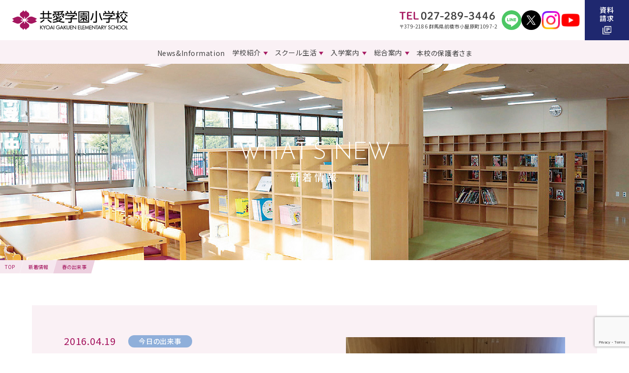

--- FILE ---
content_type: text/html; charset=UTF-8
request_url: https://es.kyoai.ac.jp/diary/post-0-279.html
body_size: 34693
content:

<!DOCTYPE html>

<html lang="ja"
	prefix="og: https://ogp.me/ns#" >

	<head prefix="og: http://ogp.me/ns# fb: http://ogp.me/ns/fb# article: http://ogp.me/ns/article#">
		<!-- Google Tag Manager -->
		<script>
			(function(w, d, s, l, i) {
				w[l] = w[l] || [];
				w[l].push({
					'gtm.start': new Date().getTime(),
					event: 'gtm.js'
				});
				var f = d.getElementsByTagName(s)[0],
					j = d.createElement(s),
					dl = l != 'dataLayer' ? '&l=' + l : '';
				j.async = true;
				j.src =
					'https://www.googletagmanager.com/gtm.js?id=' + i + dl;
				f.parentNode.insertBefore(j, f);
			})(window, document, 'script', 'dataLayer', 'GTM-5MGMB9P4');
		</script>
		<!-- End Google Tag Manager -->		
		<meta charset="utf-8">
		<meta name="viewport" content="width=device-width,initial-scale=1">

		<link rel="icon" type="image/png" href="https://es.kyoai.ac.jp/wp-content/themes/kyoai_RN/assets/img/common/favicon.ico">
		<link rel="shortcut icon" href="https://es.kyoai.ac.jp/wp-content/themes/kyoai_RN/assets/img/common/favicon.ico">

		<link rel="stylesheet" href="https://es.kyoai.ac.jp/wp-content/themes/kyoai_RN/assets/css/frameworks.css?v=1732861995">
		<link rel="stylesheet" href="https://es.kyoai.ac.jp/wp-content/themes/kyoai_RN/assets/css/common.css?v=1750060566">
		<link rel="stylesheet" href="https://es.kyoai.ac.jp/wp-content/themes/kyoai_RN/assets/css/style.css?v=1739426736">


		<!-- <script src="" async></script> -->
		<script src="https://es.kyoai.ac.jp/wp-content/themes/kyoai_RN/assets/js/app.js?v=1732862006" defer></script>
		
		<title>春の出来事 | 共愛学園小学校</title>

<!-- All in One SEO Pack 3.2.10 によって Michael Torbert の Semper Fi Web Design[1561,1589] -->
<script type="application/ld+json" class="aioseop-schema">{"@context":"https://schema.org","@graph":[{"@type":"Organization","@id":"https://es.kyoai.ac.jp/#organization","url":"https://es.kyoai.ac.jp/","name":"\u5171\u611b\u5b66\u5712\u5c0f\u5b66\u6821","sameAs":[]},{"@type":"WebSite","@id":"https://es.kyoai.ac.jp/#website","url":"https://es.kyoai.ac.jp/","name":"\u5171\u611b\u5b66\u5712\u5c0f\u5b66\u6821","publisher":{"@id":"https://es.kyoai.ac.jp/#organization"}},{"@type":"WebPage","@id":"https://es.kyoai.ac.jp/diary/post-0-279.html#webpage","url":"https://es.kyoai.ac.jp/diary/post-0-279.html","inLanguage":"ja","name":"\u6625\u306e\u51fa\u6765\u4e8b","isPartOf":{"@id":"https://es.kyoai.ac.jp/#website"},"image":{"@type":"ImageObject","@id":"https://es.kyoai.ac.jp/diary/post-0-279.html#primaryimage","url":"https://es.kyoai.ac.jp/wp-content/uploads/2018/12/20160419_124415.jpg","width":2048,"height":1152},"primaryImageOfPage":{"@id":"https://es.kyoai.ac.jp/diary/post-0-279.html#primaryimage"},"datePublished":"2016-04-19T04:02:29+00:00","dateModified":"2019-01-10T06:09:16+00:00"},{"@type":"Article","@id":"https://es.kyoai.ac.jp/diary/post-0-279.html#article","isPartOf":{"@id":"https://es.kyoai.ac.jp/diary/post-0-279.html#webpage"},"author":{"@id":"https://es.kyoai.ac.jp/author/webadmin#author"},"headline":"\u6625\u306e\u51fa\u6765\u4e8b","datePublished":"2016-04-19T04:02:29+00:00","dateModified":"2019-01-10T06:09:16+00:00","commentCount":0,"mainEntityOfPage":{"@id":"https://es.kyoai.ac.jp/diary/post-0-279.html#webpage"},"publisher":{"@id":"https://es.kyoai.ac.jp/#organization"},"articleSection":"\u4eca\u65e5\u306e\u51fa\u6765\u4e8b","image":{"@type":"ImageObject","@id":"https://es.kyoai.ac.jp/diary/post-0-279.html#primaryimage","url":"https://es.kyoai.ac.jp/wp-content/uploads/2018/12/20160419_124415.jpg","width":2048,"height":1152}},{"@type":"Person","@id":"https://es.kyoai.ac.jp/author/webadmin#author","name":"webadmin","sameAs":[],"image":{"@type":"ImageObject","@id":"https://es.kyoai.ac.jp/#personlogo","url":"https://secure.gravatar.com/avatar/1917f0f0e4c318c898c92bed24f9ee05?s=96&d=mm&r=g","width":96,"height":96,"caption":"webadmin"}}]}</script>
<link rel="canonical" href="https://es.kyoai.ac.jp/diary/post-0-279.html" />
<meta property="og:type" content="activity" />
<meta property="og:title" content="春の出来事 | 共愛学園小学校" />
<meta property="og:description" content="本日は、須田理事長と古田事務局長がランチを食べにきました。理事長も本部事務局長も小学校の発展のために全力を尽くしています。 また、毎日アフタースクールも工夫を凝らした時間と空間を児童に提供しています。写真は校外学習の様子が描かれています。昨日からは英語の時間も取り入れられました。 これからも児童のために、いろいろな取り組みをしていきます。" />
<meta property="og:url" content="https://es.kyoai.ac.jp/diary/post-0-279.html" />
<meta property="og:site_name" content="共愛学園小学校" />
<meta property="og:image" content="https://es.kyoai.ac.jp/wp-content/uploads/2022/02/kyoai_ogp.jpg" />
<meta property="og:image:secure_url" content="https://es.kyoai.ac.jp/wp-content/uploads/2022/02/kyoai_ogp.jpg" />
<meta name="twitter:card" content="summary" />
<meta name="twitter:title" content="春の出来事 | 共愛学園小学校" />
<meta name="twitter:description" content="本日は、須田理事長と古田事務局長がランチを食べにきました。理事長も本部事務局長も小学校の発展のために全力を尽くしています。 また、毎日アフタースクールも工夫を凝らした時間と空間を児童に提供しています。写真は校外学習の様子が描かれています。昨日からは英語の時間も取り入れられました。 これからも児童のために、いろいろな取り組みをしていきます。" />
<meta name="twitter:image" content="https://es.kyoai.ac.jp/wp-content/uploads/2022/02/kyoai_ogp.jpg" />
			<script type="text/javascript" >
				window.ga=window.ga||function(){(ga.q=ga.q||[]).push(arguments)};ga.l=+new Date;
				ga('create', 'UA-113806587-1', 'auto');
				// Plugins
				
				ga('send', 'pageview');
			</script>
			<script async src="https://www.google-analytics.com/analytics.js"></script>
			<!-- All in One SEO Pack -->
<link rel='stylesheet' id='wp-block-library-css'  href='https://es.kyoai.ac.jp/wp-includes/css/dist/block-library/style.min.css?ver=5.2.21' type='text/css' media='all' />
<link rel='stylesheet' id='dnd-upload-cf7-css'  href='https://es.kyoai.ac.jp/wp-content/plugins/drag-and-drop-multiple-file-upload-contact-form-7/assets/css/dnd-upload-cf7.css?ver=1.3.8.5' type='text/css' media='all' />
<link rel='stylesheet' id='contact-form-7-css'  href='https://es.kyoai.ac.jp/wp-content/plugins/contact-form-7/includes/css/styles.css?ver=5.1.4' type='text/css' media='all' />
<link rel='stylesheet' id='style-css'  href='https://es.kyoai.ac.jp/wp-content/themes/kyoai_RN/style.css?ver=5.2.21' type='text/css' media='all' />
<script type='text/javascript' src='https://es.kyoai.ac.jp/wp-includes/js/jquery/jquery.js?ver=1.12.4-wp'></script>
<script type='text/javascript' src='https://es.kyoai.ac.jp/wp-includes/js/jquery/jquery-migrate.min.js?ver=1.4.1'></script>
<link rel='https://api.w.org/' href='https://es.kyoai.ac.jp/wp-json/' />
<link rel="alternate" type="application/json+oembed" href="https://es.kyoai.ac.jp/wp-json/oembed/1.0/embed?url=https%3A%2F%2Fes.kyoai.ac.jp%2Fdiary%2Fpost-0-279.html" />
<link rel="alternate" type="text/xml+oembed" href="https://es.kyoai.ac.jp/wp-json/oembed/1.0/embed?url=https%3A%2F%2Fes.kyoai.ac.jp%2Fdiary%2Fpost-0-279.html&#038;format=xml" />
	</head>

	<body class="page-news single">
		<!-- Google Tag Manager (noscript) -->
		<noscript><iframe src="https://www.googletagmanager.com/ns.html?id=GTM-5MGMB9P4" height="0" width="0" style="display:none;visibility:hidden"></iframe></noscript>
		<!-- End Google Tag Manager (noscript) -->
		<div class="wrap">
			<!-- Site Header-->
      <header class="site-header" id="site-header">

        <!-- MASTHEAD-->
        <div class="masthead">
          <div class="brand-logo">
            <a href="/">
              <img src="https://es.kyoai.ac.jp/wp-content/themes/kyoai_RN/assets/img/common/brand-logo.svg" alt="共愛学園小学校" width="235" height="41">
            </a>
          </div>

          <nav class="masthead-nav">
            <ul class="masthead-nav-list">
              <li class="masthead-nav-item access">
                <div class="contact hide-small">
                  <div class="contact-tel">
                    <a class="contact-tel__link" href="tel:027-289-3446">
                      <img src="https://es.kyoai.ac.jp/wp-content/themes/kyoai_RN/assets/img/common/tel-num.svg" alt="TEL 027-289-3446" width="194" height="17">
                    </a>
                  </div>
                  <p class="contact__address">〒379-2186 群⾺県前橋市⼩屋原町1097-2</p>
                </div>

                <a class="show-small " href="/general/#access">
                  <span class="text">交通<br>アクセス</span>
                </a>
              </li>
              <li class="masthead-nav-item hide-small">
                <a href="https://lin.ee/gOc2YSl" target="_blank" rel="noopener">
                  <img src="https://es.kyoai.ac.jp/wp-content/themes/kyoai_RN/assets/img/common/icon-line.svg" alt="LINE" width="40" heigth="40">
                </a>
              </li>
              <li class="masthead-nav-item hide-small">
                <a href="https://x.com/KyoaiES" target="_blank" rel="noopener">
                  <img src="https://es.kyoai.ac.jp/wp-content/themes/kyoai_RN/assets/img/common/icon-x.svg" alt="X" width="40" heigth="40">
                </a>
              </li>
              <li class="masthead-nav-item hide-small">
                <a href="https://www.instagram.com/kyoai.es.2016/" target="_blank" rel="noopener">
                  <img src="https://es.kyoai.ac.jp/wp-content/themes/kyoai_RN/assets/img/common/icon-insta.png" alt="Instagram" width="40" heigth="40">
                </a>
              </li>
              <li class="masthead-nav-item hide-small">
                <a href="https://www.youtube.com/@共愛学園小学校-koushiki" target="_blank" rel="noopener">
                  <img src="https://es.kyoai.ac.jp/wp-content/themes/kyoai_RN/assets/img/common/icon-youtube.png" alt="YouTube" width="40" heigth="40">
                </a>
              </li>
              <li class="masthead-nav-item request">
                <a  href="/general/#contact">
                  <span class="text">資料<br>請求</span>
                  <span class="icon"><img src="https://es.kyoai.ac.jp/wp-content/themes/kyoai_RN/assets/img/common/icon-doc.svg" alt="資料アイコン" width="18" height="18"></span>
                </a>
              </li>
            </ul>
          </nav>
        </div>
        <!-- END MASTHEAD-->

        <!-- GLOBAL NAV-->
        <nav class="globalnav preload" id="js-globalnav">
          <div class="content">
            <div class="content-outer">
              <div class="content-inner">
                <nav class="gnav">
                  <div class="gnav-inner">
                    <ul class="gnav-list">
                      <li class="gnav-item">
                        <a href="/blog/" class='gnav-link'>
                          <span>News&Information</span>
                        </a>
                      </li>

                      <li class="gnav-item has-child">
                        <a href="/introduction/" class='gnav-link'>
                          <span>学校紹介</span>
                        </a>

                        <div class="subnav row w1024">
                          <div class="subnav-inner">
                            <div class="subnav-headline hide-small">
                              <hgroup class="subnav-hgroup">
                                <p class="subnav__title__en">INTRODUCTION</p>
                                <p class="subnav__title__jp">学校紹介</p>
                              </hgroup>

                              <div class="btn-wrap hide-small">
                                <a href="/introduction/" class="btn">学校紹介TOP</a>
                              </div>
                            </div>
                            <div class="subnav-content">
                              <ul class="subnav-list">
                                <li class="subnav-item">
                                  <a  href="/introduction/#about">学校概要</a>
                                </li>
                                <li class="subnav-item">
                                  <a  href="/introduction/#education">教育の特徴</a>
                                </li>
                                <li class="subnav-item">
                                  <a  href="/introduction/#uniform">制服・制定品</a>
                                </li>
                              </ul>
                            </div>
                          </div>
                        </div>
                      </li>

                      <li class="gnav-item has-child">
                        <a href="/school-life/" class='gnav-link'>
                          <span>スクール生活</span>
                        </a>

                        <div class="subnav row w1024">
                          <div class="subnav-inner">
                            <div class="subnav-headline hide-small">
                              <hgroup class="subnav-hgroup">
                                <p class="subnav__title__en">SCHOOL LIFE</p>
                                <p class="subnav__title__jp">スクール生活</p>
                              </hgroup>

                              <div class="btn-wrap hide-small">
                                <a href="/school-life/" class="btn">スクール生活TOP</a>
                              </div>
                            </div>
                            <div class="subnav-content">
                              <ul class="subnav-list">
                                <li class="subnav-item">
                                  <a  href="/school-life/#life">学校生活・活動</a>
                                </li>
                                <li class="subnav-item">
                                  <a  href="/school-life/#building">校舎案内</a>
                                </li>
                              </ul>
                            </div>
                          </div>
                        </div>
                      </li>

                      <li class="gnav-item has-child">
                        <a href="/admission/" class='gnav-link'>
                          <span>入学案内</span>
                        </a>

                        <div class="subnav row w1024">
                          <div class="subnav-inner">
                            <div class="subnav-headline hide-small">
                              <hgroup class="subnav-hgroup">
                                <p class="subnav__title__en">ADMISSIONS</p>
                                <p class="subnav__title__jp">入学案内</p>
                              </hgroup>

                              <div class="btn-wrap hide-small">
                                <a href="/admission/" class="btn">入学案内TOP</a>
                              </div>
                            </div>
                            <div class="subnav-content">
                              <ul class="subnav-list">
                                <li class="subnav-item">
                                  <a  href="/admission/#meeting">学校説明会</a>
                                </li>
                                <li class="subnav-item">
                                  <a  href="/admission/#examination">入試情報</a>
                                </li>
                                <li class="subnav-item">
                                  <a  href="/admission/#open-school">オープンスクール</a>
                                </li>
                                <li class="subnav-item">
                                  <a  href="/admission/#faq">よくあるご質問</a>
                                </li>
                                <li class="subnav-item">
                                  <a  href="/admission/#cta">資料請求</a>
                                </li>
                                <li class="subnav-item">
                                  <a  href="/admission/#cta">デジタルパンフ</a>
                                </li>

                              </ul>
                            </div>
                          </div>
                        </div>
                      </li>

                      <li class="gnav-item has-child">
                        <a href="/general/" class='gnav-link'>
                          <span>総合案内</span>
                        </a>

                        <div class="subnav row w1024">
                          <div class="subnav-inner">
                            <div class="subnav-headline hide-small">
                              <hgroup class="subnav-hgroup">
                                <p class="subnav__title__en">INFORMATION</p>
                                <p class="subnav__title__jp">総合案内</p>
                              </hgroup>

                              <div class="btn-wrap hide-small">
                                <a href="/general/" class="btn">総合案内TOP</a>
                              </div>
                            </div>
                            <div class="subnav-content">
                              <ul class="subnav-list">
                                <li class="subnav-item">
                                  <a  href="/general/#access">交通・アクセス</a>
                                </li>
                                <li class="subnav-item">
                                  <a  href="/general/#contact">問い合わせ</a>
                                </li>
                                <li class="subnav-item">
                                  <a  href="/general/#privacy">個人情報保護法</a>
                                </li>
                                <li class="subnav-item">
                                  <a  href="/general/#bullying">いじめ防止基本方針</a>
                                </li>
                              </ul>
                            </div>
                          </div>
                        </div>
                      </li>

                      <li class="gnav-item">
                        <a href="/student/" class='gnav-link'>
                          <span>本校の保護者さま</span>
                        </a>
                      </li>
                    </ul>
                  </div>
                </nav>
                <div class="contact show-small">
                  <div class="contact-tel">
                    <a class="contact-tel__link" href="tel:027-289-3446">
                      <img src="https://es.kyoai.ac.jp/wp-content/themes/kyoai_RN/assets/img/common/tel-num.svg" alt="TEL 027-289-3446" width="194" height="17">
                    </a>
                  </div>
                  <p class="contact__address">〒379-2186 群⾺県前橋市⼩屋原町1097-2</p>
                </div>

                <ul class="sns-list show-small">
                  <li class="sns-item">
                    <a href="https://lin.ee/gOc2YSl" target="_blank" rel="noopener">
                      <img src="https://es.kyoai.ac.jp/wp-content/themes/kyoai_RN/assets/img/common/icon-line.svg" alt="LINE" width="40" heigth="40">
                    </a>
                  </li>
                  <li class="sns-item">
                    <a href="https://x.com/KyoaiES" target="_blank" rel="noopener">
                      <img src="https://es.kyoai.ac.jp/wp-content/themes/kyoai_RN/assets/img/common/icon-x.svg" alt="X" width="40" heigth="40">
                    </a>
                  </li>
                  <li class="sns-item">
                    <a href="https://www.instagram.com/kyoai.es.2016/" target="_blank" rel="noopener">
                      <img src="https://es.kyoai.ac.jp/wp-content/themes/kyoai_RN/assets/img/common/icon-insta.png" alt="Instagram" width="40" heigth="40">
                    </a>
                  </li>
                  <li class="sns-item">
                    <a href="https://www.youtube.com/@共愛学園小学校-koushiki" target="_blank" rel="noopener">
                      <img src="https://es.kyoai.ac.jp/wp-content/themes/kyoai_RN/assets/img/common/icon-youtube.png" alt="YouTube" width="40" heigth="40">
                    </a>
                  </li>
                </ul>
              </div>
            </div>
          </div>
        </nav>
        <!-- END GLOBAL NAV-->

        <div class="gn-nav" id="js-gn-menu">
          <div class="hamburger hamburger--slider-r">
            <div class="hamburger-box">
              <div class="hamburger-inner"></div>
            </div>
            <div class="hamburger__text">MENU</div>
          </div>
        </div>
      </header>			<!-- End Site Header-->
			
			<!-- Site Main-->
			<main class="site-main" id="site-main">



        <!-- section-hero-->
        <div class="section section-hero">
          <div class="section-content">
            <div class="headline">
              <div class="headline__bg">
                <img src="https://es.kyoai.ac.jp/wp-content/themes/kyoai_RN/assets/img/news/hero-bg.jpg" alt="新着情報背景画像" width="1280" height="400">
              </div>
              <hgroup class="headline-hgroup">
                <p class="headline__title__en">WHAT’S NEW</p>
                <h1 class="headline__title__jp">新着情報</h1>
              </hgroup>
            </div>
          </div>
        </div>
        <!-- End - section-hero-->


				<div class="breadcrumb">  <ol class="breadcrumb-list">    <li class="breadcrumb-item">      <a href="https://es.kyoai.ac.jp/">TOP</a>    </li>    <li class="breadcrumb-item">      <a href="/blog/">新着情報</a>    </li>    <li class="breadcrumb-item">      <span>春の出来事</span>    </li>  </ol></div>

        <!-- section-news-content-->
        <div class="section section-news-content">
          <div class="section-content row">
            <div class="content">
              <div class="news">
                <div class="news-headline">
                  <div class="news-headline-inner">
                    <div class="news-meta">
											<time class="news__posted" datetime="2016-04-19">2016.04.19</time>
											<ul class="news-cat">
															<li class="news-cat-item">
													<span class="cat" style="color: #ffffff; background-color: #8fafda;">今日の出来事</span>
												</li>
												</ul>
                    </div>
                    <h1 class="news__title">春の出来事</h1>
                  </div>
                  <div class="news__img"><img src="https://es.kyoai.ac.jp/wp-content/uploads/2018/12/20160419_124415.jpg" alt="春の出来事"></div>
                </div>
                <div class="news-content">
                  <div class="wysiwyg-area">
                    <p>本日は、須田理事長と古田事務局長がランチを食べにきました。理事長も本部事務局長も小学校の発展のために全力を尽くしています。</p>
<p>また、毎日アフタースクールも工夫を凝らした時間と空間を児童に提供しています。写真は校外学習の様子が描かれています。昨日からは英語の時間も取り入れられました。</p>
<p>これからも児童のために、いろいろな取り組みをしていきます。</p>
<p><img src="https://es.kyoai.ac.jp/wp-content/uploads/2018/12/20160419_124415.jpg" alt="理事長と事務局長とランチ" width="2048" height="1152" class="alignnone size-full wp-image-14232" srcset="https://es.kyoai.ac.jp/wp-content/uploads/2018/12/20160419_124415.jpg 2048w, https://es.kyoai.ac.jp/wp-content/uploads/2018/12/20160419_124415-300x169.jpg 300w, https://es.kyoai.ac.jp/wp-content/uploads/2018/12/20160419_124415-768x432.jpg 768w, https://es.kyoai.ac.jp/wp-content/uploads/2018/12/20160419_124415-1024x576.jpg 1024w" sizes="(max-width: 2048px) 100vw, 2048px" /></p>
<p><img src="https://es.kyoai.ac.jp/wp-content/uploads/2018/12/20160419_124733.jpg" alt="春を探して" width="2048" height="1152" class="alignnone size-full wp-image-14085" srcset="https://es.kyoai.ac.jp/wp-content/uploads/2018/12/20160419_124733.jpg 2048w, https://es.kyoai.ac.jp/wp-content/uploads/2018/12/20160419_124733-300x169.jpg 300w, https://es.kyoai.ac.jp/wp-content/uploads/2018/12/20160419_124733-768x432.jpg 768w, https://es.kyoai.ac.jp/wp-content/uploads/2018/12/20160419_124733-1024x576.jpg 1024w" sizes="(max-width: 2048px) 100vw, 2048px" /></p>
                  </div>
                </div>
              </div>
              
              <nav class="post-nav">
                <div class="post-nav-inner">
                  <ul class="post-nav__list">
	<div class="post-nav__link post-nav__link--prev"><a href="https://es.kyoai.ac.jp/diary/post-0-278.html" rel="prev">前の記事</a></div>                    <li class="post-nav__link post-nav__link--active">
                      <div class="btn-wrap"><a class="btn" href="/blog/">一覧に戻る</a></div>
                    </li>
	<div class="post-nav__link post-nav__link--next"><a href="https://es.kyoai.ac.jp/diary/post-0-280.html" rel="next">次の記事</a></div>                  </ul>
                </div>
              </nav>
            </div>
          </div>
        </div>
        <!-- End - section-news-content-->


        <div class="cta" id="cta">


          

          <div class="cta-outer">
            <h2 class="cta__title">SCHOOL GUIDE</h2>
            <p class="cta__text">学校案内に関する資料を<br class='show-small'>無料でお送りいたします</p>
            <a class="cta__link" href="/general/#contact">資料請求はこちら</a>
          </div>
        </div>
      </main>
      <!-- End Site Main-->

      <!-- Site Footer-->
      <footer class="footer" id="site-footer">
        <div class="content row">
          <div class="footer-info">
            <div class="footer-logo">
              <img src="https://es.kyoai.ac.jp/wp-content/themes/kyoai_RN/assets/img/common/brand-logo.svg" alt="共愛学園小学校" width="256" height="46">
            </div>
            <ul class="sns-list">
              <li class="sns-item">
                <a href="https://lin.ee/gOc2YSl" target="_blank" rel="noopener">
                  <img src="https://es.kyoai.ac.jp/wp-content/themes/kyoai_RN/assets/img/common/icon-line.svg" alt="LINE" width="48" heigth="48">
                </a>
              </li>
              <li class="sns-item">
                <a href="https://x.com/KyoaiES" target="_blank" rel="noopener">
                  <img src="https://es.kyoai.ac.jp/wp-content/themes/kyoai_RN/assets/img/common/icon-x.svg" alt="X" width="48" heigth="48">
                </a>
              </li>
              <li class="sns-item">
                <a href="https://www.instagram.com/kyoai.es.2016/" target="_blank" rel="noopener">
                  <img src="https://es.kyoai.ac.jp/wp-content/themes/kyoai_RN/assets/img/common/icon-insta.png" alt="Instagram" width="48" heigth="48">
                </a>
              </li>
            </ul>
            <div class="footer-banner">
              <a href="/recruit/">
                <img src="https://es.kyoai.ac.jp/wp-content/themes/kyoai_RN/assets/img/common/footer-banner.png" alt="教員募集" width="320" height="80">
              </a>
            </div>
          </div>
          <nav class="footer-nav">
            <ul class="footer-nav-list">
              <li class="footer-nav-item">
                <a class="footer-nav-item__title" href="/">TOPページ</a>
              </li>

              <li class="footer-nav-item">
                <a class="footer-nav-item__title" href="/blog/">News&Information</a>
              </li>

              <li class="footer-nav-item hide-small"></li>

              <li class="footer-nav-item">
                <a class="footer-nav-item__title" href="/introduction/">学校紹介</a>

                <ul class="footer-subnav hide-small">
                  <li class="footer-subnav-item">
                    <a  href="/introduction/#about">学校概要</a>
                  </li>
                  <li class="footer-subnav-item">
                    <a  href="/introduction/#education">教育の特徴</a>
                  </li>
                  <li class="footer-subnav-item">
                    <a  href="/introduction/#uniform">制服・制定品</a>
                  </li>
                </ul>
              </li>
              <li class="footer-nav-item">
                <a class="footer-nav-item__title" href="/school-life/">スクール生活</a>

                <ul class="footer-subnav hide-small">
                  <li class="footer-subnav-item">
                    <a  href="/school-life/#life">学校生活・活動</a>
                  </li>
                  <li class="footer-subnav-item">
                    <a  href="/school-life/#building">校舎案内</a>
                  </li>
                </ul>
              </li>
              <li class="footer-nav-item">
                <a class="footer-nav-item__title" href="/admission/">入学案内</a>

                <ul class="footer-subnav hide-small">
                  <li class="footer-subnav-item">
                    <a  href="/admission/#meeting">学校説明会</a>
                  </li>
                  <li class="footer-subnav-item">
                    <a  href="/admission/#examination">入試情報</a>
                  </li>
                  <li class="footer-subnav-item">
                    <a  href="/admission/#open-school">オープンスクールご案内</a>
                  </li>
                  <li class="footer-subnav-item">
                    <a  href="/admission/#faq">よくあるご質問</a>
                  </li>
                  <li class="footer-subnav-item">
                    <a  href="/admission/#cta">資料請求</a>
                  </li>
                </ul>
              </li>
              <li class="footer-nav-item">
                <a class="footer-nav-item__title" href="/general/">総合案内</a>

                <ul class="footer-subnav hide-small">
                  <li class="footer-subnav-item">
                    <a  href="/general/#access">交通・アクセス</a>
                  </li>
                  <li class="footer-subnav-item">
                    <a  href="/general/#contact">問い合わせ</a>
                  </li>
                  <li class="footer-subnav-item">
                    <a  href="/general/#privacy">個人情報保護法</a>
                  </li>
                  <li class="footer-subnav-item">
                    <a  href="/general/#bullying">いじめ防止基本方針</a>
                  </li>
                </ul>
              </li>
              <li class="footer-nav-item">
                <a class="footer-nav-item__title" href="/student/">本校の保護者さま</a>
              </li>
              <li class="footer-nav-item">
                <a class="footer-nav-item__btn" href="https://as-kitakanto.com/" target="_blank" rel="noopener">アフタースクール</a>
              </li>
            </ul>
          </nav>
          
          <p class="copyright">© 2024 KYOAI GAKUEN ELEMENTARY SCHOOL.All Right Reserved.</p>
        </div>
      </footer>      <!-- End Site Footer-->

    </div>

<script type='text/javascript'>
/* <![CDATA[ */
var wpcf7 = {"apiSettings":{"root":"https:\/\/es.kyoai.ac.jp\/wp-json\/contact-form-7\/v1","namespace":"contact-form-7\/v1"}};
/* ]]> */
</script>
<script type='text/javascript' src='https://es.kyoai.ac.jp/wp-content/plugins/contact-form-7/includes/js/scripts.js?ver=5.1.4'></script>
<script type='text/javascript'>
/* <![CDATA[ */
var dnd_cf7_uploader = {"ajax_url":"https:\/\/es.kyoai.ac.jp\/wp-admin\/admin-ajax.php","ajax_nonce":"7302b99b93","drag_n_drop_upload":{"tag":"h3","text":"Drag & Drop Files Here","or_separator":"or","browse":"Browse Files","server_max_error":"The uploaded file exceeds the maximum upload size of your server.","large_file":"Uploaded file is too large","inavalid_type":"Uploaded file is not allowed for file type","max_file_limit":"Note : Some of the files are not uploaded ( Only %count% files allowed )","required":"This field is required.","delete":{"text":"deleting","title":"Remove"}},"dnd_text_counter":"of","disable_btn":""};
/* ]]> */
</script>
<script type='text/javascript' src='https://es.kyoai.ac.jp/wp-content/plugins/drag-and-drop-multiple-file-upload-contact-form-7/assets/js/codedropz-uploader-min.js?ver=1.3.8.5'></script>
<script type='text/javascript' src='https://www.google.com/recaptcha/api.js?render=6LepRZ0UAAAAAPKi1aL_1eG7g0QBohGE4oZ5CLhK&#038;ver=3.0'></script>
<script type='text/javascript' src='https://es.kyoai.ac.jp/wp-includes/js/wp-embed.min.js?ver=5.2.21'></script>
<script type="text/javascript">
( function( grecaptcha, sitekey, actions ) {

	var wpcf7recaptcha = {

		execute: function( action ) {
			grecaptcha.execute(
				sitekey,
				{ action: action }
			).then( function( token ) {
				var forms = document.getElementsByTagName( 'form' );

				for ( var i = 0; i < forms.length; i++ ) {
					var fields = forms[ i ].getElementsByTagName( 'input' );

					for ( var j = 0; j < fields.length; j++ ) {
						var field = fields[ j ];

						if ( 'g-recaptcha-response' === field.getAttribute( 'name' ) ) {
							field.setAttribute( 'value', token );
							break;
						}
					}
				}
			} );
		},

		executeOnHomepage: function() {
			wpcf7recaptcha.execute( actions[ 'homepage' ] );
		},

		executeOnContactform: function() {
			wpcf7recaptcha.execute( actions[ 'contactform' ] );
		},

	};

	grecaptcha.ready(
		wpcf7recaptcha.executeOnHomepage
	);

	document.addEventListener( 'change',
		wpcf7recaptcha.executeOnContactform, false
	);

	document.addEventListener( 'wpcf7submit',
		wpcf7recaptcha.executeOnHomepage, false
	);

} )(
	grecaptcha,
	'6LepRZ0UAAAAAPKi1aL_1eG7g0QBohGE4oZ5CLhK',
	{"homepage":"homepage","contactform":"contactform"}
);
</script>
  </body>
</html>


--- FILE ---
content_type: text/html; charset=utf-8
request_url: https://www.google.com/recaptcha/api2/anchor?ar=1&k=6LepRZ0UAAAAAPKi1aL_1eG7g0QBohGE4oZ5CLhK&co=aHR0cHM6Ly9lcy5reW9haS5hYy5qcDo0NDM.&hl=en&v=PoyoqOPhxBO7pBk68S4YbpHZ&size=invisible&anchor-ms=20000&execute-ms=30000&cb=dzjrliyzflsq
body_size: 48689
content:
<!DOCTYPE HTML><html dir="ltr" lang="en"><head><meta http-equiv="Content-Type" content="text/html; charset=UTF-8">
<meta http-equiv="X-UA-Compatible" content="IE=edge">
<title>reCAPTCHA</title>
<style type="text/css">
/* cyrillic-ext */
@font-face {
  font-family: 'Roboto';
  font-style: normal;
  font-weight: 400;
  font-stretch: 100%;
  src: url(//fonts.gstatic.com/s/roboto/v48/KFO7CnqEu92Fr1ME7kSn66aGLdTylUAMa3GUBHMdazTgWw.woff2) format('woff2');
  unicode-range: U+0460-052F, U+1C80-1C8A, U+20B4, U+2DE0-2DFF, U+A640-A69F, U+FE2E-FE2F;
}
/* cyrillic */
@font-face {
  font-family: 'Roboto';
  font-style: normal;
  font-weight: 400;
  font-stretch: 100%;
  src: url(//fonts.gstatic.com/s/roboto/v48/KFO7CnqEu92Fr1ME7kSn66aGLdTylUAMa3iUBHMdazTgWw.woff2) format('woff2');
  unicode-range: U+0301, U+0400-045F, U+0490-0491, U+04B0-04B1, U+2116;
}
/* greek-ext */
@font-face {
  font-family: 'Roboto';
  font-style: normal;
  font-weight: 400;
  font-stretch: 100%;
  src: url(//fonts.gstatic.com/s/roboto/v48/KFO7CnqEu92Fr1ME7kSn66aGLdTylUAMa3CUBHMdazTgWw.woff2) format('woff2');
  unicode-range: U+1F00-1FFF;
}
/* greek */
@font-face {
  font-family: 'Roboto';
  font-style: normal;
  font-weight: 400;
  font-stretch: 100%;
  src: url(//fonts.gstatic.com/s/roboto/v48/KFO7CnqEu92Fr1ME7kSn66aGLdTylUAMa3-UBHMdazTgWw.woff2) format('woff2');
  unicode-range: U+0370-0377, U+037A-037F, U+0384-038A, U+038C, U+038E-03A1, U+03A3-03FF;
}
/* math */
@font-face {
  font-family: 'Roboto';
  font-style: normal;
  font-weight: 400;
  font-stretch: 100%;
  src: url(//fonts.gstatic.com/s/roboto/v48/KFO7CnqEu92Fr1ME7kSn66aGLdTylUAMawCUBHMdazTgWw.woff2) format('woff2');
  unicode-range: U+0302-0303, U+0305, U+0307-0308, U+0310, U+0312, U+0315, U+031A, U+0326-0327, U+032C, U+032F-0330, U+0332-0333, U+0338, U+033A, U+0346, U+034D, U+0391-03A1, U+03A3-03A9, U+03B1-03C9, U+03D1, U+03D5-03D6, U+03F0-03F1, U+03F4-03F5, U+2016-2017, U+2034-2038, U+203C, U+2040, U+2043, U+2047, U+2050, U+2057, U+205F, U+2070-2071, U+2074-208E, U+2090-209C, U+20D0-20DC, U+20E1, U+20E5-20EF, U+2100-2112, U+2114-2115, U+2117-2121, U+2123-214F, U+2190, U+2192, U+2194-21AE, U+21B0-21E5, U+21F1-21F2, U+21F4-2211, U+2213-2214, U+2216-22FF, U+2308-230B, U+2310, U+2319, U+231C-2321, U+2336-237A, U+237C, U+2395, U+239B-23B7, U+23D0, U+23DC-23E1, U+2474-2475, U+25AF, U+25B3, U+25B7, U+25BD, U+25C1, U+25CA, U+25CC, U+25FB, U+266D-266F, U+27C0-27FF, U+2900-2AFF, U+2B0E-2B11, U+2B30-2B4C, U+2BFE, U+3030, U+FF5B, U+FF5D, U+1D400-1D7FF, U+1EE00-1EEFF;
}
/* symbols */
@font-face {
  font-family: 'Roboto';
  font-style: normal;
  font-weight: 400;
  font-stretch: 100%;
  src: url(//fonts.gstatic.com/s/roboto/v48/KFO7CnqEu92Fr1ME7kSn66aGLdTylUAMaxKUBHMdazTgWw.woff2) format('woff2');
  unicode-range: U+0001-000C, U+000E-001F, U+007F-009F, U+20DD-20E0, U+20E2-20E4, U+2150-218F, U+2190, U+2192, U+2194-2199, U+21AF, U+21E6-21F0, U+21F3, U+2218-2219, U+2299, U+22C4-22C6, U+2300-243F, U+2440-244A, U+2460-24FF, U+25A0-27BF, U+2800-28FF, U+2921-2922, U+2981, U+29BF, U+29EB, U+2B00-2BFF, U+4DC0-4DFF, U+FFF9-FFFB, U+10140-1018E, U+10190-1019C, U+101A0, U+101D0-101FD, U+102E0-102FB, U+10E60-10E7E, U+1D2C0-1D2D3, U+1D2E0-1D37F, U+1F000-1F0FF, U+1F100-1F1AD, U+1F1E6-1F1FF, U+1F30D-1F30F, U+1F315, U+1F31C, U+1F31E, U+1F320-1F32C, U+1F336, U+1F378, U+1F37D, U+1F382, U+1F393-1F39F, U+1F3A7-1F3A8, U+1F3AC-1F3AF, U+1F3C2, U+1F3C4-1F3C6, U+1F3CA-1F3CE, U+1F3D4-1F3E0, U+1F3ED, U+1F3F1-1F3F3, U+1F3F5-1F3F7, U+1F408, U+1F415, U+1F41F, U+1F426, U+1F43F, U+1F441-1F442, U+1F444, U+1F446-1F449, U+1F44C-1F44E, U+1F453, U+1F46A, U+1F47D, U+1F4A3, U+1F4B0, U+1F4B3, U+1F4B9, U+1F4BB, U+1F4BF, U+1F4C8-1F4CB, U+1F4D6, U+1F4DA, U+1F4DF, U+1F4E3-1F4E6, U+1F4EA-1F4ED, U+1F4F7, U+1F4F9-1F4FB, U+1F4FD-1F4FE, U+1F503, U+1F507-1F50B, U+1F50D, U+1F512-1F513, U+1F53E-1F54A, U+1F54F-1F5FA, U+1F610, U+1F650-1F67F, U+1F687, U+1F68D, U+1F691, U+1F694, U+1F698, U+1F6AD, U+1F6B2, U+1F6B9-1F6BA, U+1F6BC, U+1F6C6-1F6CF, U+1F6D3-1F6D7, U+1F6E0-1F6EA, U+1F6F0-1F6F3, U+1F6F7-1F6FC, U+1F700-1F7FF, U+1F800-1F80B, U+1F810-1F847, U+1F850-1F859, U+1F860-1F887, U+1F890-1F8AD, U+1F8B0-1F8BB, U+1F8C0-1F8C1, U+1F900-1F90B, U+1F93B, U+1F946, U+1F984, U+1F996, U+1F9E9, U+1FA00-1FA6F, U+1FA70-1FA7C, U+1FA80-1FA89, U+1FA8F-1FAC6, U+1FACE-1FADC, U+1FADF-1FAE9, U+1FAF0-1FAF8, U+1FB00-1FBFF;
}
/* vietnamese */
@font-face {
  font-family: 'Roboto';
  font-style: normal;
  font-weight: 400;
  font-stretch: 100%;
  src: url(//fonts.gstatic.com/s/roboto/v48/KFO7CnqEu92Fr1ME7kSn66aGLdTylUAMa3OUBHMdazTgWw.woff2) format('woff2');
  unicode-range: U+0102-0103, U+0110-0111, U+0128-0129, U+0168-0169, U+01A0-01A1, U+01AF-01B0, U+0300-0301, U+0303-0304, U+0308-0309, U+0323, U+0329, U+1EA0-1EF9, U+20AB;
}
/* latin-ext */
@font-face {
  font-family: 'Roboto';
  font-style: normal;
  font-weight: 400;
  font-stretch: 100%;
  src: url(//fonts.gstatic.com/s/roboto/v48/KFO7CnqEu92Fr1ME7kSn66aGLdTylUAMa3KUBHMdazTgWw.woff2) format('woff2');
  unicode-range: U+0100-02BA, U+02BD-02C5, U+02C7-02CC, U+02CE-02D7, U+02DD-02FF, U+0304, U+0308, U+0329, U+1D00-1DBF, U+1E00-1E9F, U+1EF2-1EFF, U+2020, U+20A0-20AB, U+20AD-20C0, U+2113, U+2C60-2C7F, U+A720-A7FF;
}
/* latin */
@font-face {
  font-family: 'Roboto';
  font-style: normal;
  font-weight: 400;
  font-stretch: 100%;
  src: url(//fonts.gstatic.com/s/roboto/v48/KFO7CnqEu92Fr1ME7kSn66aGLdTylUAMa3yUBHMdazQ.woff2) format('woff2');
  unicode-range: U+0000-00FF, U+0131, U+0152-0153, U+02BB-02BC, U+02C6, U+02DA, U+02DC, U+0304, U+0308, U+0329, U+2000-206F, U+20AC, U+2122, U+2191, U+2193, U+2212, U+2215, U+FEFF, U+FFFD;
}
/* cyrillic-ext */
@font-face {
  font-family: 'Roboto';
  font-style: normal;
  font-weight: 500;
  font-stretch: 100%;
  src: url(//fonts.gstatic.com/s/roboto/v48/KFO7CnqEu92Fr1ME7kSn66aGLdTylUAMa3GUBHMdazTgWw.woff2) format('woff2');
  unicode-range: U+0460-052F, U+1C80-1C8A, U+20B4, U+2DE0-2DFF, U+A640-A69F, U+FE2E-FE2F;
}
/* cyrillic */
@font-face {
  font-family: 'Roboto';
  font-style: normal;
  font-weight: 500;
  font-stretch: 100%;
  src: url(//fonts.gstatic.com/s/roboto/v48/KFO7CnqEu92Fr1ME7kSn66aGLdTylUAMa3iUBHMdazTgWw.woff2) format('woff2');
  unicode-range: U+0301, U+0400-045F, U+0490-0491, U+04B0-04B1, U+2116;
}
/* greek-ext */
@font-face {
  font-family: 'Roboto';
  font-style: normal;
  font-weight: 500;
  font-stretch: 100%;
  src: url(//fonts.gstatic.com/s/roboto/v48/KFO7CnqEu92Fr1ME7kSn66aGLdTylUAMa3CUBHMdazTgWw.woff2) format('woff2');
  unicode-range: U+1F00-1FFF;
}
/* greek */
@font-face {
  font-family: 'Roboto';
  font-style: normal;
  font-weight: 500;
  font-stretch: 100%;
  src: url(//fonts.gstatic.com/s/roboto/v48/KFO7CnqEu92Fr1ME7kSn66aGLdTylUAMa3-UBHMdazTgWw.woff2) format('woff2');
  unicode-range: U+0370-0377, U+037A-037F, U+0384-038A, U+038C, U+038E-03A1, U+03A3-03FF;
}
/* math */
@font-face {
  font-family: 'Roboto';
  font-style: normal;
  font-weight: 500;
  font-stretch: 100%;
  src: url(//fonts.gstatic.com/s/roboto/v48/KFO7CnqEu92Fr1ME7kSn66aGLdTylUAMawCUBHMdazTgWw.woff2) format('woff2');
  unicode-range: U+0302-0303, U+0305, U+0307-0308, U+0310, U+0312, U+0315, U+031A, U+0326-0327, U+032C, U+032F-0330, U+0332-0333, U+0338, U+033A, U+0346, U+034D, U+0391-03A1, U+03A3-03A9, U+03B1-03C9, U+03D1, U+03D5-03D6, U+03F0-03F1, U+03F4-03F5, U+2016-2017, U+2034-2038, U+203C, U+2040, U+2043, U+2047, U+2050, U+2057, U+205F, U+2070-2071, U+2074-208E, U+2090-209C, U+20D0-20DC, U+20E1, U+20E5-20EF, U+2100-2112, U+2114-2115, U+2117-2121, U+2123-214F, U+2190, U+2192, U+2194-21AE, U+21B0-21E5, U+21F1-21F2, U+21F4-2211, U+2213-2214, U+2216-22FF, U+2308-230B, U+2310, U+2319, U+231C-2321, U+2336-237A, U+237C, U+2395, U+239B-23B7, U+23D0, U+23DC-23E1, U+2474-2475, U+25AF, U+25B3, U+25B7, U+25BD, U+25C1, U+25CA, U+25CC, U+25FB, U+266D-266F, U+27C0-27FF, U+2900-2AFF, U+2B0E-2B11, U+2B30-2B4C, U+2BFE, U+3030, U+FF5B, U+FF5D, U+1D400-1D7FF, U+1EE00-1EEFF;
}
/* symbols */
@font-face {
  font-family: 'Roboto';
  font-style: normal;
  font-weight: 500;
  font-stretch: 100%;
  src: url(//fonts.gstatic.com/s/roboto/v48/KFO7CnqEu92Fr1ME7kSn66aGLdTylUAMaxKUBHMdazTgWw.woff2) format('woff2');
  unicode-range: U+0001-000C, U+000E-001F, U+007F-009F, U+20DD-20E0, U+20E2-20E4, U+2150-218F, U+2190, U+2192, U+2194-2199, U+21AF, U+21E6-21F0, U+21F3, U+2218-2219, U+2299, U+22C4-22C6, U+2300-243F, U+2440-244A, U+2460-24FF, U+25A0-27BF, U+2800-28FF, U+2921-2922, U+2981, U+29BF, U+29EB, U+2B00-2BFF, U+4DC0-4DFF, U+FFF9-FFFB, U+10140-1018E, U+10190-1019C, U+101A0, U+101D0-101FD, U+102E0-102FB, U+10E60-10E7E, U+1D2C0-1D2D3, U+1D2E0-1D37F, U+1F000-1F0FF, U+1F100-1F1AD, U+1F1E6-1F1FF, U+1F30D-1F30F, U+1F315, U+1F31C, U+1F31E, U+1F320-1F32C, U+1F336, U+1F378, U+1F37D, U+1F382, U+1F393-1F39F, U+1F3A7-1F3A8, U+1F3AC-1F3AF, U+1F3C2, U+1F3C4-1F3C6, U+1F3CA-1F3CE, U+1F3D4-1F3E0, U+1F3ED, U+1F3F1-1F3F3, U+1F3F5-1F3F7, U+1F408, U+1F415, U+1F41F, U+1F426, U+1F43F, U+1F441-1F442, U+1F444, U+1F446-1F449, U+1F44C-1F44E, U+1F453, U+1F46A, U+1F47D, U+1F4A3, U+1F4B0, U+1F4B3, U+1F4B9, U+1F4BB, U+1F4BF, U+1F4C8-1F4CB, U+1F4D6, U+1F4DA, U+1F4DF, U+1F4E3-1F4E6, U+1F4EA-1F4ED, U+1F4F7, U+1F4F9-1F4FB, U+1F4FD-1F4FE, U+1F503, U+1F507-1F50B, U+1F50D, U+1F512-1F513, U+1F53E-1F54A, U+1F54F-1F5FA, U+1F610, U+1F650-1F67F, U+1F687, U+1F68D, U+1F691, U+1F694, U+1F698, U+1F6AD, U+1F6B2, U+1F6B9-1F6BA, U+1F6BC, U+1F6C6-1F6CF, U+1F6D3-1F6D7, U+1F6E0-1F6EA, U+1F6F0-1F6F3, U+1F6F7-1F6FC, U+1F700-1F7FF, U+1F800-1F80B, U+1F810-1F847, U+1F850-1F859, U+1F860-1F887, U+1F890-1F8AD, U+1F8B0-1F8BB, U+1F8C0-1F8C1, U+1F900-1F90B, U+1F93B, U+1F946, U+1F984, U+1F996, U+1F9E9, U+1FA00-1FA6F, U+1FA70-1FA7C, U+1FA80-1FA89, U+1FA8F-1FAC6, U+1FACE-1FADC, U+1FADF-1FAE9, U+1FAF0-1FAF8, U+1FB00-1FBFF;
}
/* vietnamese */
@font-face {
  font-family: 'Roboto';
  font-style: normal;
  font-weight: 500;
  font-stretch: 100%;
  src: url(//fonts.gstatic.com/s/roboto/v48/KFO7CnqEu92Fr1ME7kSn66aGLdTylUAMa3OUBHMdazTgWw.woff2) format('woff2');
  unicode-range: U+0102-0103, U+0110-0111, U+0128-0129, U+0168-0169, U+01A0-01A1, U+01AF-01B0, U+0300-0301, U+0303-0304, U+0308-0309, U+0323, U+0329, U+1EA0-1EF9, U+20AB;
}
/* latin-ext */
@font-face {
  font-family: 'Roboto';
  font-style: normal;
  font-weight: 500;
  font-stretch: 100%;
  src: url(//fonts.gstatic.com/s/roboto/v48/KFO7CnqEu92Fr1ME7kSn66aGLdTylUAMa3KUBHMdazTgWw.woff2) format('woff2');
  unicode-range: U+0100-02BA, U+02BD-02C5, U+02C7-02CC, U+02CE-02D7, U+02DD-02FF, U+0304, U+0308, U+0329, U+1D00-1DBF, U+1E00-1E9F, U+1EF2-1EFF, U+2020, U+20A0-20AB, U+20AD-20C0, U+2113, U+2C60-2C7F, U+A720-A7FF;
}
/* latin */
@font-face {
  font-family: 'Roboto';
  font-style: normal;
  font-weight: 500;
  font-stretch: 100%;
  src: url(//fonts.gstatic.com/s/roboto/v48/KFO7CnqEu92Fr1ME7kSn66aGLdTylUAMa3yUBHMdazQ.woff2) format('woff2');
  unicode-range: U+0000-00FF, U+0131, U+0152-0153, U+02BB-02BC, U+02C6, U+02DA, U+02DC, U+0304, U+0308, U+0329, U+2000-206F, U+20AC, U+2122, U+2191, U+2193, U+2212, U+2215, U+FEFF, U+FFFD;
}
/* cyrillic-ext */
@font-face {
  font-family: 'Roboto';
  font-style: normal;
  font-weight: 900;
  font-stretch: 100%;
  src: url(//fonts.gstatic.com/s/roboto/v48/KFO7CnqEu92Fr1ME7kSn66aGLdTylUAMa3GUBHMdazTgWw.woff2) format('woff2');
  unicode-range: U+0460-052F, U+1C80-1C8A, U+20B4, U+2DE0-2DFF, U+A640-A69F, U+FE2E-FE2F;
}
/* cyrillic */
@font-face {
  font-family: 'Roboto';
  font-style: normal;
  font-weight: 900;
  font-stretch: 100%;
  src: url(//fonts.gstatic.com/s/roboto/v48/KFO7CnqEu92Fr1ME7kSn66aGLdTylUAMa3iUBHMdazTgWw.woff2) format('woff2');
  unicode-range: U+0301, U+0400-045F, U+0490-0491, U+04B0-04B1, U+2116;
}
/* greek-ext */
@font-face {
  font-family: 'Roboto';
  font-style: normal;
  font-weight: 900;
  font-stretch: 100%;
  src: url(//fonts.gstatic.com/s/roboto/v48/KFO7CnqEu92Fr1ME7kSn66aGLdTylUAMa3CUBHMdazTgWw.woff2) format('woff2');
  unicode-range: U+1F00-1FFF;
}
/* greek */
@font-face {
  font-family: 'Roboto';
  font-style: normal;
  font-weight: 900;
  font-stretch: 100%;
  src: url(//fonts.gstatic.com/s/roboto/v48/KFO7CnqEu92Fr1ME7kSn66aGLdTylUAMa3-UBHMdazTgWw.woff2) format('woff2');
  unicode-range: U+0370-0377, U+037A-037F, U+0384-038A, U+038C, U+038E-03A1, U+03A3-03FF;
}
/* math */
@font-face {
  font-family: 'Roboto';
  font-style: normal;
  font-weight: 900;
  font-stretch: 100%;
  src: url(//fonts.gstatic.com/s/roboto/v48/KFO7CnqEu92Fr1ME7kSn66aGLdTylUAMawCUBHMdazTgWw.woff2) format('woff2');
  unicode-range: U+0302-0303, U+0305, U+0307-0308, U+0310, U+0312, U+0315, U+031A, U+0326-0327, U+032C, U+032F-0330, U+0332-0333, U+0338, U+033A, U+0346, U+034D, U+0391-03A1, U+03A3-03A9, U+03B1-03C9, U+03D1, U+03D5-03D6, U+03F0-03F1, U+03F4-03F5, U+2016-2017, U+2034-2038, U+203C, U+2040, U+2043, U+2047, U+2050, U+2057, U+205F, U+2070-2071, U+2074-208E, U+2090-209C, U+20D0-20DC, U+20E1, U+20E5-20EF, U+2100-2112, U+2114-2115, U+2117-2121, U+2123-214F, U+2190, U+2192, U+2194-21AE, U+21B0-21E5, U+21F1-21F2, U+21F4-2211, U+2213-2214, U+2216-22FF, U+2308-230B, U+2310, U+2319, U+231C-2321, U+2336-237A, U+237C, U+2395, U+239B-23B7, U+23D0, U+23DC-23E1, U+2474-2475, U+25AF, U+25B3, U+25B7, U+25BD, U+25C1, U+25CA, U+25CC, U+25FB, U+266D-266F, U+27C0-27FF, U+2900-2AFF, U+2B0E-2B11, U+2B30-2B4C, U+2BFE, U+3030, U+FF5B, U+FF5D, U+1D400-1D7FF, U+1EE00-1EEFF;
}
/* symbols */
@font-face {
  font-family: 'Roboto';
  font-style: normal;
  font-weight: 900;
  font-stretch: 100%;
  src: url(//fonts.gstatic.com/s/roboto/v48/KFO7CnqEu92Fr1ME7kSn66aGLdTylUAMaxKUBHMdazTgWw.woff2) format('woff2');
  unicode-range: U+0001-000C, U+000E-001F, U+007F-009F, U+20DD-20E0, U+20E2-20E4, U+2150-218F, U+2190, U+2192, U+2194-2199, U+21AF, U+21E6-21F0, U+21F3, U+2218-2219, U+2299, U+22C4-22C6, U+2300-243F, U+2440-244A, U+2460-24FF, U+25A0-27BF, U+2800-28FF, U+2921-2922, U+2981, U+29BF, U+29EB, U+2B00-2BFF, U+4DC0-4DFF, U+FFF9-FFFB, U+10140-1018E, U+10190-1019C, U+101A0, U+101D0-101FD, U+102E0-102FB, U+10E60-10E7E, U+1D2C0-1D2D3, U+1D2E0-1D37F, U+1F000-1F0FF, U+1F100-1F1AD, U+1F1E6-1F1FF, U+1F30D-1F30F, U+1F315, U+1F31C, U+1F31E, U+1F320-1F32C, U+1F336, U+1F378, U+1F37D, U+1F382, U+1F393-1F39F, U+1F3A7-1F3A8, U+1F3AC-1F3AF, U+1F3C2, U+1F3C4-1F3C6, U+1F3CA-1F3CE, U+1F3D4-1F3E0, U+1F3ED, U+1F3F1-1F3F3, U+1F3F5-1F3F7, U+1F408, U+1F415, U+1F41F, U+1F426, U+1F43F, U+1F441-1F442, U+1F444, U+1F446-1F449, U+1F44C-1F44E, U+1F453, U+1F46A, U+1F47D, U+1F4A3, U+1F4B0, U+1F4B3, U+1F4B9, U+1F4BB, U+1F4BF, U+1F4C8-1F4CB, U+1F4D6, U+1F4DA, U+1F4DF, U+1F4E3-1F4E6, U+1F4EA-1F4ED, U+1F4F7, U+1F4F9-1F4FB, U+1F4FD-1F4FE, U+1F503, U+1F507-1F50B, U+1F50D, U+1F512-1F513, U+1F53E-1F54A, U+1F54F-1F5FA, U+1F610, U+1F650-1F67F, U+1F687, U+1F68D, U+1F691, U+1F694, U+1F698, U+1F6AD, U+1F6B2, U+1F6B9-1F6BA, U+1F6BC, U+1F6C6-1F6CF, U+1F6D3-1F6D7, U+1F6E0-1F6EA, U+1F6F0-1F6F3, U+1F6F7-1F6FC, U+1F700-1F7FF, U+1F800-1F80B, U+1F810-1F847, U+1F850-1F859, U+1F860-1F887, U+1F890-1F8AD, U+1F8B0-1F8BB, U+1F8C0-1F8C1, U+1F900-1F90B, U+1F93B, U+1F946, U+1F984, U+1F996, U+1F9E9, U+1FA00-1FA6F, U+1FA70-1FA7C, U+1FA80-1FA89, U+1FA8F-1FAC6, U+1FACE-1FADC, U+1FADF-1FAE9, U+1FAF0-1FAF8, U+1FB00-1FBFF;
}
/* vietnamese */
@font-face {
  font-family: 'Roboto';
  font-style: normal;
  font-weight: 900;
  font-stretch: 100%;
  src: url(//fonts.gstatic.com/s/roboto/v48/KFO7CnqEu92Fr1ME7kSn66aGLdTylUAMa3OUBHMdazTgWw.woff2) format('woff2');
  unicode-range: U+0102-0103, U+0110-0111, U+0128-0129, U+0168-0169, U+01A0-01A1, U+01AF-01B0, U+0300-0301, U+0303-0304, U+0308-0309, U+0323, U+0329, U+1EA0-1EF9, U+20AB;
}
/* latin-ext */
@font-face {
  font-family: 'Roboto';
  font-style: normal;
  font-weight: 900;
  font-stretch: 100%;
  src: url(//fonts.gstatic.com/s/roboto/v48/KFO7CnqEu92Fr1ME7kSn66aGLdTylUAMa3KUBHMdazTgWw.woff2) format('woff2');
  unicode-range: U+0100-02BA, U+02BD-02C5, U+02C7-02CC, U+02CE-02D7, U+02DD-02FF, U+0304, U+0308, U+0329, U+1D00-1DBF, U+1E00-1E9F, U+1EF2-1EFF, U+2020, U+20A0-20AB, U+20AD-20C0, U+2113, U+2C60-2C7F, U+A720-A7FF;
}
/* latin */
@font-face {
  font-family: 'Roboto';
  font-style: normal;
  font-weight: 900;
  font-stretch: 100%;
  src: url(//fonts.gstatic.com/s/roboto/v48/KFO7CnqEu92Fr1ME7kSn66aGLdTylUAMa3yUBHMdazQ.woff2) format('woff2');
  unicode-range: U+0000-00FF, U+0131, U+0152-0153, U+02BB-02BC, U+02C6, U+02DA, U+02DC, U+0304, U+0308, U+0329, U+2000-206F, U+20AC, U+2122, U+2191, U+2193, U+2212, U+2215, U+FEFF, U+FFFD;
}

</style>
<link rel="stylesheet" type="text/css" href="https://www.gstatic.com/recaptcha/releases/PoyoqOPhxBO7pBk68S4YbpHZ/styles__ltr.css">
<script nonce="0pS3Th3_AZU57-Hw9OvpSQ" type="text/javascript">window['__recaptcha_api'] = 'https://www.google.com/recaptcha/api2/';</script>
<script type="text/javascript" src="https://www.gstatic.com/recaptcha/releases/PoyoqOPhxBO7pBk68S4YbpHZ/recaptcha__en.js" nonce="0pS3Th3_AZU57-Hw9OvpSQ">
      
    </script></head>
<body><div id="rc-anchor-alert" class="rc-anchor-alert"></div>
<input type="hidden" id="recaptcha-token" value="[base64]">
<script type="text/javascript" nonce="0pS3Th3_AZU57-Hw9OvpSQ">
      recaptcha.anchor.Main.init("[\x22ainput\x22,[\x22bgdata\x22,\x22\x22,\[base64]/[base64]/[base64]/[base64]/[base64]/[base64]/[base64]/[base64]/[base64]/[base64]\\u003d\x22,\[base64]\\u003d\\u003d\x22,\x22YsOUwogzQHzCnsOrwo/Cr3/DpsOMw6bCkcKCbE5MayvCtSTClsKgHTjDhhrDiRbDuMOHw7RCwoh6w7fCjMK6wqbCusK9cl3DtsKQw518Ahw5wo0MJMO1O8KLOMKIwoRAwq/Dl8Ohw7xNW8Kpwp3DqS0ewq/Dk8OcYMKkwrQ7SMOFd8KcCsO0ccOfw73DnE7DpsKvHsKHVybCtB/DlmYRwpl2w73DoGzCqH3Cm8KPXcOKfwvDq8OGDcKKXMO0NRzCkMOAwrjDoldyA8OhHsKfw5DDgDPDrsO/wo3CgMKRbMK/w4TCssOWw7HDvDEyAMKlTsO2Hgg2eMO8TBnDqSLDhcK6VsKJSsKUwrDCkMKvHRDCisKxwpbCvyFKw4rCiVA/aMOkXy5NwrnDrgXDjsKGw6XCqsOVw4I4JsONwofCvcKmJcOmwr82wrbDrMKKwo7CrMKpDhUYwq5wfEzDoEDCvlXCtiDDuk3DtcOATgYLw6bCokvDskIlZSfCj8OoHcOZwr/CvsKyFMOJw73DnMOxw4hDSV0mRHsiVQ88w4nDjcOUwo7DsnQiVSQHwoDCpjR0XcOHfVpsTcOQOV0LbDDCicOtwpYRPX3DuHbDlV7CksOOVcOKw5kLdMO9w5LDpm/[base64]/[base64]/DtzkKwp4Uw5YJdcOhwrY5chBxwoDDiDLDo8OHX8KuEFPDm8K/[base64]/CuFfDumcHUcOUfMO/Z8OiBMKDVsKzw6kOwophwovDsMOBTw1hfcKKw7/CuFXDi39SJsKvFgldPnvDt1cvA2nDvwjDmcOjw4TCok1kwqXCi2Y8Qg5fdMOYwqoOw6Niw79SeGHChVkqw5cQb0TCgj3DhjPDgcONw7TDhCREEMOkwrDDlMKJWEJVampZwr0KNsOVwqrCuXFEwpZlQx8/w7pRw6/[base64]/w7tEWMKRwpUyw4EWw5jDqVJCw79owpzDhFVSRsKiIcOXFmbDj0F4WsOnwpx3wrXCrAx8wpB8wrkwdcKXw4FmwpjDlcK9wo8AR3LCn1/CgcOhSWHClsOFMHjCvcKjwpYvUWAHPS5yw5k5TcKxNGZ2EXI0GsOdB8Kkw4EnQx/DkUIWw4cLwoJ/w4LCqFfCk8OPc3kCKMKUG39TE3XDkH5FEMK/w68FSMK0QGnChx08BjfDocODw67Du8KUw63Ds2bDusKBLnvCt8Opw6jDo8OFw5dvH3kxw4p/[base64]/w4dRVnfDocOREVnCjcKuCHFVw4XDgBw5f3vDncO3wrkYwrg0TC9bZMKXwoXDhjrCncOJTsKHcMKgKcOBY0jCmsOmw5bDtwwjwrHDusKPwpzCugFRwpHDlsK4wpx4wpFtw7PDpBoRIWHDisKWSsOnwrEAwpvDqFDCiRU8wqVAw4zCrmDDmxQUUsOgWVvClsKjWk/Dkz4QGcKGwqvDt8KydsKSGkY9wr1LAsKMw7jCt8KWw7vCjcKxVT49wpTCjHR4G8KJwpPCkzk/Sx/DoMKxw50Sw6fDiQdhIMKPw6HCl2TDiVxswoHDncOkw4bCoMOrw6R4S8O6elUXU8OabmJiHCZVw7bDhSQ+wq5owqNjw4DDghprwr7Cphdtwpdiw598WCDDvcOxwrV0w4hDPx8cw71pw6zCocKyORl4F23Dln7CpcKkwpDDsg0ww64xw5/DlBfDkMOOw77ChWJIw7dnw50vXsKnwo3DlDvDtHEWfnNYwpPCixbDvxPCvSN0wqHClw/[base64]/Co8K3w7vCnw/DtE9XEMOywoAQFnPCjcKSw6rCiMOqwqrColXChMO3w6PClgTDjsKdw6nDpcKdw65/FhhSCsOGwrk9wpV7NsOgKDsse8KEBGzDhcKXLsKUw6rCmybCpx1jR39Ywr7DkTQjXFXCtsO4OyXDicObw4RFOG/ChirDicOew7gjw73Dt8O2fgfDo8O8w4kOfsKMw7LCtcKbEip4C3zCg1s2wr5sAMKDIMOuwoAuwqkDw6zCvcKRPMK2w6RAwozClMKbwrI9w4TCiUPDuMOXF3V1wrPCjWMxNMKxRcOrwozCjMOPw53DtmXCnsKbQHwSw6DDoX/CiEjDmFXCqMKBwrcpwoDCm8OSwq99YDAdHMO7ExQJw5HDti1VckZ5TsO1BMODwq/DgjIrwpzDughBw4XDmMOWw5hQwqvCs1rCuHDCscKwfsKLMcOhw7Mkwrp+wrDCicO/OUFhb2LCjMKBw5wBw6rCrwM1w6R7LcKTwqXDh8KMPcKawpDDiMK9w68xw5NSGFd7wpM1Ow7ClXTDv8OhCH/CpWTDjkxsC8Oww7PDvlk3wq3CmcK/B3Ngw6HDosOiKMKSBSzDlBzClB8CwpFbRzPCg8ObwpQTeUjDtBzDpMKwGEHDrMKNVhhqPMKmMQVDwpbDm8OeWT8Gw4FqSSUPw4U3BAnDr8KGwpoTHcOvw4XClsKeLDjCjMOuw4PDrgjCtsObwoQ5w7k8CFzCsMKVDcOoXCrCr8K/DUDCu8O+woZdCBtyw4QnG0NJK8K5wqlZw5zDrsOLw5FxDmHCu0BdwpVaw4hVw5Q5w4U/w7HCjsOOw4ckQcKENSDDosK5w71dw4PCkS/DmcOiw7p5JUYRwpDCh8K9w7IWDChRwqzCv0TCv8O0K8KHw6XCsW0PwopiwqMkwqbCscOjw5pcb3PDhBnDhjrCs8KLesKfwqkQw4bCocO7KB7CiUHCoWvCn3LCpMOkesOPSsKxaXfDjcKkw5fCqcOEV8KMw5XDg8OlXcKxE8K9K8Ouw6dbRMOuNMOnw7LCt8K/[base64]/CqCbClsOGRMK6w75twpPDiH16IgMlf8KWEgAPMsOnGcO/[base64]/w7ozw6hCC8OJZzbDvkHDqMKPwqgfwpHDj8OZTFvCtsKWwoHCkWtEJMKcw6xfwp3ChMKLfcK5OAXCuyfDvwbDr0d4RsK0X1fCgcOwwqUzwqw6b8OAwrfDugfCr8OnLknDrH4GKMOke8KaNj/DnSXCkVbDvnVWYcKJwobDpRNOMl4OZ0FOAU4sw6IgGS7DrA/DvsO4w67Dh2ogRU/DkyQsOCrCl8OOw4AcYsOTeXsowrxlNFhUw4PDnsObw4TDuAUKwoRnRAwZwpsnw6zChzJYwqRIJMKBwrPCkcOkw5sRw4FnLsO9wqjDmcK9GcOkwofDsVHDhA/CpsOEwonCmhE+MFNawqvDunjDn8KKNXzCtTYWwqXCog7ConIdw5ZLwo7DrMO1wplzworCrQ/DusOewqEXPzIcwp0FA8KXw5fCp2vDgkHDjhbDrsOhw7xIwoLDnsK3wrrCqRRFX8OiwqLDp8KAwpQ5DkjDpMK/w6I1T8KBwrrCjsOvwr7DhcKQw5zDuyjDvsKNwo5Hw6pEw50DFcKJUsKUwoZTIcKAw4PCoMOsw7QecBEtPiLDulHDvmHCkE3CnHsUVMKGTMONOsKDTS0Iw7cOP2DCvwnCnMO7CsKFw47ClGdKwoJvLMOrJcKHw5xzY8KffcKbCylNwolybhVnXMOJwoXDsT/[base64]/DsMOmw7J+KcK8wo5QREfCjsOfw6sCOxfDvydrw4rCvcKuw7DChxTCil7DgcK7w4pHw7YhPxAjw7HDow/ChMK2w7tHw4nCscKrZMOWw6QRwrpXwpzCrFPDocOQa0rDlMO2wpHDjMOEV8O1w4VkwqgRdHw8LjdcE37DuChEwpEsw4LClsKhw53Dj8OOKsOIwp4kcsKGfsKgw57Ckkg3PgbCiWTDmF7DucK5w4vDjMOHwp1+wownaAbDlCTCuE/[base64]/Ck8KNw6HDvW/DiEfCusOkw7AKwofCn0lUB8K8w5MawojDjQnDsRnDhsOqwrDCiBfCssOJwpDDp1fDpcOMwp3Cv8KMwrXCq0MAXsKKw6wlw7rCosKcQWvCq8KQRXDDqwrDvB8rw6rDqx/DsC/[base64]/wpFqwpAtw6bDqsOUw7VZw6IswqvCl8KiLcOqAMK8P8KxwqPCuMKpwqYMZsO+RD5Kw4fCqMKZcFp4W0dmZkJ+w7vCiA0DHwA0a2zDmQDDmQPCrm4CwqzDoAYjw4jCjS7CsMOOw6MrTgw/QMKpKV7DosKjwrVufQTCklcIw6zDtcKlH8OdHzXDvQcBw6k6wq0uN8K+GMOVw73Ct8Oywrt6AwJAb3jDogDDuznDicOKw547ZMKnwp/DrV00IF3DkGfDmcOcw53DtzE/w4nCocOYesO8IUU6w4zCq2Ycw79nXsOlwrLCoGzCgsKtwp1aFcOlw4/CnCbDmCzDn8K9FBVmwoE5bmdgZMKbwrUMPxjCkMKIwqplw5XDscKAHz0kwrBFwqvDuMKqcCBGWMKsOENGwqAIw7TDiQwmWsKgw7oLP0VZB1FsJkEcw4cUT8OwaMO8bAXCuMOsK0LDgWLDvsKCOsOVcSMMbsO+w7xse8OTfR/DpcKGN8Kbw6Z4woUfPEnDscOaFMKcTHrCs8O8w44Ow5NXw5TChMOvwq5jT0BrccKLw4dELcKxwrFKwo9vwpYQfsK6eybClcO4BcOAf8OkKkHClMKJwp7DjcKbXHMdw5rDkBhwMiPDnQrDqjoYwrLDpDbCjQ9xL3/CkGVqwrXDsMOnw7DDqgYDw5LDvsOsw5/CsyIMMMKQwqVUwrlJMMOeOVzCjcOqIsKlVAHCocOUw5xVw5MMfcKKw6nCoRIiw6/Ds8KaBhzChSJhw6FSw6PDn8Ohw7g9w5nCiU5Owpghw6UKMULCqsK7VsOkOsOxaMKeecKtfWhEN11+XVbDucOSw4zDriAJwoBswqPDgMOzSsOjwrHClSMywq9edmzDgSTDhwUuw7ElMWPDtgYNwq9jwqhOGcKuT1J4w6UlTcOMF2l6w69IwrfCuHQ4w4YOw6Jww4/DrwlyN01zN8KEF8KrPcOqIDZJX8K6w7HCkcKgwoUNTsKgFsKrw7LDisOiEcObw7fDsXF4AcKCXE82RsKhwo1Ef1rDkMKBwox0TUJhwq8Tb8O6wq5sWsO6wrvDkFAwNwYbwpFhwp9NSks9YsKDTcOYeE3DtcOewqnDtGZoAMKeC20Vwo/CmsK2MsKnJcKPwodrw7LCiR8BwrIYclfDkj86w4cjFUfCm8OHRggheFbDucONdgDCp2HDqCd6WC9xwqHDvT7DtWxMwo/DoDQewqgpwqMYBcOow5xJK27DqMKYw79QPgUpEMOzwrDCqSEKbyPDviDDtcKdwp8uwqPDoy3DisOvHcOjwrXCnsOPw5Nxw6t/w43DisO9wolow6Q3wqPCusONY8O/Z8KREV0pAsK6w73Cq8OJacKrwojCiwHDssK5chHCh8OMCT9mw6V9Z8KqT8O0OcOyEsKJwrnDkQ5lwqtrw4xNwrIhw6PCrcKKwrPDsBjDkWfDolxMf8OoMMOWwpVBw5LDmwbDlMO/[base64]/Cm8OsXhzDkwRVwogLwqTCvcOCXcKMAMKGw4MFw7ZSGcKcwrLCr8KGYhTCkH3DsAMkworCoSFyOcOmUgR+IUtowq/CucKud2YOcinChsKTwrhNw6zCiMOdb8O0dcO3w6/CkA9XFmTDoz8Pwqcxw4bDlsOjWS4jwp/CnVJkw5/CocO7NMOgV8KLHiZ3w6vDqxbCqlvDuF1SWcK4w4xTems7w4FPfArDsREyWsOLwrfCvTExw4vCuBfCjsOHwpDDpD3Ds8OtHMKgw7DDuQfDj8Oawp7CtGXCpwZkwqpiwrwuPQjCtcOvw7LCp8OdFMO8QzfCuMKHOmcaw55dZR/DqFzCrFs7SMOXM1vDqX7ClcKhwrvCo8KzXEAGwrTDl8KCwowEw6Erw67DhxbCvMKBw6tmw489w4pqwoRDY8KeP3HDksOWwoTDg8OAPMKjw77Dqm4WasObc3XDgl5lW8KMH8Orw718cGNVwoUVwqnClcOCaiLDrsK6GMOiAsKCw7TCvSJtf8KXwqxwNk/CqjXCjCjDssKHwqcFHUjClMKLwp7DkCxkUsOcw5/DkMK6WkPDqMOKwqwZJ293w4ctw7XDocOyCMORw47CscKqw4AEw5Rtwrkow6TDncKxR8OKdV/DkcKGWUgFFV/CvQ5FRgvCisOVY8OZwqIPw5FWwpZRw73CrsK1woJAw7fCusKGw7Zmw6PDksOPwp0vFMOuMsO/V8O2EF5YWxrClMODAsKlw4XDjsK+w7fCoktrwo/Ck0QzMFPCnUHDnUzClMOUQTjCpMK+Oywnw5bCvsKtwqFvfsKWw5IWw4ckwoURCzpCdMKqwpB1wrzCnXvDj8KXDQLChjXDlcK1wrJgT2tWGirCusOpBcK1b8KSUcOEw7w/wqbDqsOiAsKOwodgPMO6Hm3DpiQawpHCkcKBwpoVwpzDuMO7wr8rWcOZb8KPE8KjV8OxPC/CjixjwqNfw7/[base64]/[base64]/CvMOWw5nDtMKGc8KVwr8uwrzCscK/wrljN8OUwoLChsKbNcK/[base64]/CoMK/wqXCjx8UR8KtwqzCo1rDhsOew7kwwoVywqfCqsOUw6/CmBdkw6w/wq1Tw4PCpCHDn2R0HHVHDsKkwqAJYcONw7PDjzzDlsOFw7VBccOnTVHCssKoAmEhTw8Pwpx7wphFamLDvsKsXHzDrMKmCGIkwo9PEcOIwqDCpgbChXPCtSXDtcK+wq3CvsOlUsKwcWfDl1wQw4FBRMO7w6d1w4IpEsOkIT/Dt8KNTMK6w6TDqMKOUl0UJsKGwqrDpkNpwojChWPCj8OreMOyCBfDojnDiiPCo8O6dCHDrgZsw5NOP3QJPMOaw545IcKow7LDo0jCqTfCrsKJw5DDlmguw5XDiV9JK8O3w6/[base64]/w79cFcOBEcKcw7LDqMOfaG5bwrDDjVTDnsOcKcO3wojCp0rCnDFqbMODOApqF8OVw5Ryw7wawqzCs8OFMS1Jw43ChirDhcOncCJZw7zCsTvChcOGwp/DrBjCoTc6EGHDmjYuKsKKwqfCkTXDjMO+OATCihtBDxtCSMKMa0/Cn8Obwr9GwocKw6Z/QMKCwp3DtMKqwoLDiV3Cim8lIsK2EMOXE3PCrcO1Yx4FQcOfeF96Mz7ClcOTwpzDiVXDisKUw4ogwoIYwpgCw5A7CnTCu8ObJcK2OsOWIcKkZ8KJwrwqw4xzfRMsQQgUworDlU3DrktewrvCj8OGaQUpagjCucK7QwlmH8KHNjXChcKoNSEDwpdHwrPCo8OEbA/CqxLDjsKQwojDn8KlfTnDmU/Do0/CksOlPhjDr0ZbAhrDqyk0w5fCu8OtTTvCuAx5w77DksKdw7XCu8OmfWxsJTkaAcKpwoVRAcOoJ1h3w5MPw6TCsW/DhcOcw7FZQz0Xw51Ywo5hwrLDkhLCksKnw4QYwpxyw5vDvSh2AkbDoznCgTNzGSE+XcO1wqtLUsKJwrDCrcKbS8OLwofCg8KpEUhmQXXDscOJwrIVYyLComdtKH8NHMO2USnDksKNwqktGX1tVSPDmMK8EMKqFMKgwp7Ds8OaXUzDtV/[base64]/[base64]/Coj/DvsKew43DvhFaKcKnw7bDmsKyDMObw7kYw5jDm8ONwq3ClsOkwonCrcOGa0sNfxA5wqlhBMOsAcK6ezABR3tBwoHCh8OqwpogwqjCsmhQwpM2w7zDowjChBY/wofDoVbCqMKadhQHYzbCt8KTSMOZwqVmRcO7woDDogTCm8KSXMOaMCHClAJewpTCoifCmDYxMsKDwpXDsSXCmsOWIMKIWl0CQ8OGw5knGA7CiD/Cl1hEFsOnFcOPwrnDrnvDt8OrEhfDlXXCmhwQJMKawqbCkFvCnxLCoXzDqWPDqjrCjSZkIyvCocK+XsO/[base64]/CvcOVP20HUcK0asOaw4xHXmrDhsOXw5zDnQjCgcObYcKMasKOcsOQejI/LsKwwqTDl3cxwo0aKmvDtFDDkxLCosKwLVscw4/DpcOAwrHCiMOKwpAUwpQNw6wvw7lfwqA/wqHDscKYw65CwrI9aWfCu8K7wrg+woMcw71gHcOrEcKzw4TChcOPw4saM1XDisOaw4XCpj3Ds8Kow6fClsOnwrMlT8OkUcKqYcOXXcKjwqARY8OIUytCw5TDmDkrw5piw5fChAbDsMOqXsOXEAnDgcKpw6HDphZwwo0/Dz4rw7oYW8K1EcODw5JNBAN/[base64]/CrCHCgsKuScK9GMKLMFV8L8KPwpHCpMK5wrE1dcKww7YSFWweVB3DucKzw6x7w7Y9H8Kgw4o8VF9wdV/DhDJewozCgsKxwoXCn2t9w58+YDrCvMKtHEdTwpvCosOdVwtpEmbDqsOaw7wmw7fDuMKTFX89wrJyXMOFesKRbD3CsA0/w7Rsw7bDnMKYG8ORTQU4w6nCtGtAw6fDpsOcwrDCpH8nSVDClMOqw6pbDWxAJMOSEhlFwptCwqA+AFXDvMO/XsOJw7lQwrF5wogLw4xswrAnw7DCp23CjDgQMMOPWAEqe8KRd8OaOVLClgoKc3RTOlkQI8Opw45ywpVdw4LDlMO7EMO4FcOYw7/Cr8O/XnLDuMKPw5nDgi40wqBbwrzCrcKubsOzPcO0dVVUwrtqCMOCOklBw67DtBzDtkFswoxhFBDDpcKbN0F+AgPDscOjwrUcbMKvw7/[base64]/CsBtuRcOFMMOgw6rDpcOMwojCqQrCkyrDtWF2w6HCiifCssOKwrrDnR7DlsKgwpdHw5lyw6MZw7InGCXCvj/DlH4hw7XCnT1AJ8ORwqEYwrJpEMKjw4jCi8OTPcKNwpjDkCvCuALCnQDDnsK1BhEAwoUsQUJawq7DjH8+BEHCt8KaCMKxF2TDkMO6ecOdfMK5R1vDkzfCgMOCfFkGccOeS8KxworDtiXDnzcawqjDpMO/[base64]/DhQXCi8KVw5HCiFJkIksXw4rDrGXCocKxw4pcw7hZw6fDt8OXwoQhd1/CqcK1wop4w4dtwoTDrsOFw6LDpTJrWxBYw4p3LXAHaiXDhcKgwpV3FjVuUBI6wqTCk1bDikfDmTbDugDDo8KvYwIKw4jDogRbw7/[base64]/CpcOkUsKWGHYZAMKaw4BWNMO3w44ARsOJw4ZHScOnacORw7ZQfsKOQ8O2w6DCgTRCwosjCljCpEbCs8Obwq/CkDIFGgbCpcOjwoAQw6bClMORw5PDonfCr0ogG105AsOBwqooZcOBw5PCqMKrasK7NsO8wq07wprDqlnCt8O0bVAgICbCqsKrL8Osw7LDoMKQSCrCsxfDkX9iwqjCpsKuw4Qvwp/Ckn3DkXzDn1JcWSFBUMOUUsKCUMKtw7NDwo0pCBTDq0w3w7UuMFrDrsK/woFHdsO1wpope1luwqBIw5QeE8OvJzjDu2h2UMOEHigxVsK9wro8wp/DgMOQfy/Dmh7DsUrCpcOqHznDmcOAw7nDvmzCpcKzwp/Drjddw4LCnsOdIBl5wrQTw60FKyjDvFh2ZcOawrZ7w4/DvQ81wqBYfMOUUcKrwqHCvMKywr/CvCkDwqJIwr3Ct8O3wpnDqm/DncOmSMKWwqzCvgltJVQnTgHClsKNwqkww4J8woEEM8KlAMKbwobDuiHDhBpLw5hIDX3DgcKlwqVmUH4qK8OQwqpPcsOgTk1Dw70fwoYjDi3CgsOtwp/[base64]/DgBkSwp9UCcOxwpvDs8KddsOlw53CicKZw4FMGg3DksOhwo3CpsOWPGvDtkMuwpPDgn1/[base64]/[base64]/CniFpJ8OjNgXDi1NsSnTDlsK7cnLCr8OJw6BRwo/CrsOYCsOCeDnDlsOJImhrFV4RA8OrMmRVw7d/C8Oew5/CiFN5KGLCrlvCsxUSd8KhwqdVW0kWaUPCkcKcw5orAMKpUcO7YwBqw4hNwrLChhLCq8Kaw53DgcK4w5vDgy4AwrXCtEszwoPDqcKyc8KKw5LCtsKPQkLDisKhZsOqD8KLwokiF8OkWRnDisKVBSfDicOlwq/DlsO7acKmw4nDkEXCmsOFTsKPwpAFOAnDncOmN8OlwqJbwox8w6E5HsKXbG96wrZlw7AgPsK6w4fDhXAkIcOoQHIawoDDicOnw4EEwrgaw6QVwpLDjcK+d8OSOcORwoxwwo3ConnCucOfPGpdFsO4UcKQVldYd2/Ch8OYesKDw6drG8K7wqNEwodMwopXScKzwr/CksOxwqAuFsKqYsKvdBDDgcO+wqjDmMKpw6LDv0xnW8KlwoLCmCoXw7HDmcOLK8OCw5zCgsOpbk5Lw7DCrT8KwoDCrMKvfmswfsO+bhjDmMOawq/Dvip2F8K8LVbDuMKVcyo6YsOIZi1vw4LComkhw5l1DFHDssK1wqXDm8OTw47DgcOPSsONw4HClsKaYcORw5/DicOdwrPDv0JLP8OKwqbCosO7w4McTCILQsO5w7vDuCJrw7Rfw7bDmUtZwp/[base64]/wpHCicKkDRrCi3Qqwp8zwoEFwpgfwplsO8Oew5zCjzozMsOQB2bDk8KjKmTDr1Zne23DryPDh3XDo8KewoJ6wotWPivDkToXwr/DncKzw4lQTMOoSxHDvgDDocO+w6AfcsOqw71wQsOmwq/[base64]/CoMK0XTJSfsOswq5uwo/[base64]/wo3DtcOxw7sXwodjw7ZEw5h3I0d/NkIpwojCiEpoJ8OtwoXChsK2fCXDtMOxTEkvw75mLMOWwoXDicOVw4psLEM7wo91RMKXDAzDgsKCwpQdw7PDisOjK8KeEcO9S8OxBcKTw5LDssO/wobDqH3Cu8KZC8OxwpAYLEnDrSjCr8O0w4fCicKnw77DllbDhsOGw7t0esKzfsKwTEITw4tww7E3Rn4dJsOQVTnDhj/CgsOvTADCrT/[base64]/Dg8Osw7Nnw6XChMOoeRx6IMOqw57Ds8KrP8KGwqJpw4x0w4FfK8K1wrLCiMOawpfDgcO+wqBzFMOjLjvCnhBFw6Izw45gWMOdIgcmBCDCj8OKFARtQ1JUwoZewprCtmPDhTJ/wq0jO8OWRMOqwoRyQ8ODGFEZwp3Ck8KAdsO/[base64]/Cv8KOw4g7LHXCuSrDlFp8JsOTw5nDg1Bnw4XCh8OCGFIyw5/CkMO9FlXCum1WwpxedMOResKnw6DChW7Dl8Kpw77CvsK0wr98eMOFwpHCsUkxw7jDg8KdXgLChwoTMiTDlnjDncOMw7lIJyfDhkLDncOvwr07wqrDvHLCkCIuwrPCin7Ch8OqNUc+FEnCsjrDhcOewoPCqMKbQV3Ch1DDoMOEZcOgw6/CnD9Qw605P8KuRQt3NcOCw5QiwqLDpV8BNcK1KE9Nw4LDsMK6wpzDhMKqwpvCq8Klw7M0TMKjwoVswprCjsK1GHkjw7XDqMK6wp3Cg8KSS8OYw6s/[base64]/Dh8OCegUuw6bCr8OjBcO2I8KBwowKV8K6CcKfw4pmWcKGXBZ1wojCjsOjKBl1EcKDw5TDpjB6RDXCisO5MsOgZXcmdWbDlcKpLTFic0YtKMKLRHvDoMOsTcK3HsO2wpLCocOaXxLCrkxsw4rCisOfwrjCjsOGayDDrnjDt8O9wpoSdlnDl8ODw57CnsOEXsKuw796Sk/CoXlsURXDnMKfGhLDu0HDgQRYwoh4WjfCr1MPw4XDqCsHwrDCksOVw57CkQjDvMKtw4tYwrTDvsOmw4Afw4pKwrbDvDvCm8OLGWYOWMKkFRcHNMOXwp/CjsO0w7jCgMKUw6HCgMO8SnDCpMOtwrHDl8OIZWUrw5BVNih5ZsOZGMOfGsK2wpl2wqZ9OQtTw6PCg1R/wrQBw5PDqh47wp3Cs8OBwofCnC0DUgh7VArCo8OPKipAwp5wfcOQw4MXfMO3csK/w7LDvgnDgcOjw53DsRxHwozDhj3CsMKwOcKww4PCukhXw41tQcO2w7VyXm7CrxMaXcOmwpTCq8OKw5rDrF8owpwHeAnDiVbDqWzDnMOoSj0fw4bCiMOkw4HDrsK4wq/Cr8OoXArCnMKcwoLCqVo1wqvCjXzDkMO3SMKowr3ClsKxSDLDs2PDucK8CMKUwpPCpWRbw5nCvMO4wr5uD8KTOhvCtcKgMHB0w5vCjxJtb8OxwrJXTcK1w75xwrcZw5cdwrIEVcKgw7/CssKWwpDDksOhAHLDrF7Dv2TCszN3woTClygUZ8Klw7xeO8O5LRsbXw5iIsKhw5TDjMOmwqfChcKiBcKGN38mbMKjTDE7wq3DrMOqwp/CjsOJw7oow4phFcKCwp/DvhfClVRVwrsJw5xxwoDDpGciARJwwqFbw63CsMOES1A4WsOTw68cFEB3wq5Pw5shL3VmwoLCgn/DplQcZ8KTdDHCmsO4NExaGEHDj8O2wo/ClwACDcOMw4LChQcPM2fDrQTDi1J4woJiN8Kcw5bDmcKSBiYAw6HCrCjCvTh6woh+w5/CtGgJcxgFwpzCv8K2MMKaCzjCiVLDl8Knwp7CqWNGSsOhSnzDlAzDqcODwr1GbDfCq8K/TwcBDSTDs8ObwphXw6/DmMOBw7XCssOrwoHCry7CmV4WAHxSw4HCpsO+OG3Dj8OswrtgwpjDgcKZwq/CgsO2wqnCgMOpwq3ChsKMGMOOdcKYwpPCnSZHw7HCliNuVcOUFCEdEcOcw6d1wppWw6PDosOTP2ZQwrYwRsOvwqgYw5jCk3DCj1rCl2UYwqnCgFNrw6lLKUXCkVHDv8KsAcOmHCszVsK5XcOdCxLDpjHCr8KlQjTDisKYwqDDvDNUVsK/[base64]/[base64]/wqY3wrJ+w5AVwq7Di8OMXHJtwod8PiTCvMKcRMKVw7vDr8OhGsOhH3rDsSPCi8OnXC7DhcOnwr/CncOJPMOEUsOyZsOFeRrDrMKsVREvwqVeMsOMwrUdwoTDrsKQCRZcwoA3QcK+OsK2NCLDqUjDnsKyKcO2TcO2EMKqHGQIw4gDwpllw4R6eMODw5XChl/CnMOxw6DCksKaw57DjcKEw43CmMOhw6zDmjE+SVJAe8O9woscaivCsybCunHDgMKHT8O7wr5mfMKTXMKlA8ONdjxkdsOOCH1eCTbCo3XDkgxjA8Obw4rDh8Ktw4o+MS/Dlgc7w7PChxfCnk4NwrPDmcKbTj3DgkvDsMO3KXfDiC/Cs8OtbMOxbsKYw6jDi8OFwr82w7HCqsOzcgXCtznCiGjCmFB7w7nDh0gHYHAUQ8OtRsK5w73DmsKiH8OcwrtAKsKwwpXCh8KLw4XDvsOvwp/CryzCjAzDqU5hJ3fDox7CsjXCj8KmBcKve1UBK37Cm8OJKynDqcO5w5/Ds8O6BR8YwrrDij7DtsKsw61/w6c6EMOOPcK7csKHBifDgx3Ct8O0O2N6w6hzwoUuwprDp0wcYE0SPMO0w6pzXATCq8Kld8OkMsKQw5ZLw43DszbCvkLCrQ/DmMKPBcKoKHBpOglHZ8K9R8OnOcOTNnYTw6XDsGrDq8O0DcKLwovCncOUwq1KZsKJwq/ChDzChMKhwqLCkQtZwrN0wq3Cp8Kjw57Cm3/DnxsIw6jCu8KAw4QSwrjDjDIXwrbCi1lvA8OFGsOCw5how4xIw57ChMOXHFkGw7JVw5DCgm7Dg3XDjk/Dm0cpw4ZgXMOFdEnDuTA3UW0Mf8KqwpLDhh5ww5jDosOvwo/Dgh9iKmszw4PDrUrDuWEkLChqbMK5wqojWsOrw5TDmiouEMOvwrbDqcKMTMOSG8OrwrZGZcOCIxc4ZsONw6HCocKlwp5nw5Y/UljCgwrDmcKAw7bDicO3AB9bWzkJKRHCnkHCti/Cj1dWwoDDlULChhLCtsKgw7EkwpkeFWlsPsOww4/ClAwgw5zDvx0EwrLDoEZcw5dRw692w7cFwqfCp8OAPcOvwrJZaWlFw6bDqkfCi8KXZmVHwrPCmhpnHcKdeSQ/HkpmMcOXwqTDocKsYsKawrXDpR/DvS7CiwQNwoDCnAzDg0jDp8O1dGJ0w7bDlUXDtH/CrcK8TW88I8K0wq9fBybCj8Ozw5bDmMOJasK0w4dpPSVjEB/CmBLDgcOBFcKiLGnCtlEPV8KxwpJpw4p+wofCpsO1wr3Ch8KAJcO4bgvDgcOowrzCiXpPwpgYScO4w7hwUsOZbFLCpUjClnUfK8KVLEzDmcK+wqvCgjrDjzzCuMKFezJfwpzChn/CnXjCsGNtAsKTG8OWfFHDkcK+woDDnMKhV13Cl0w0JcKSSMOpwpZ2w6PCrcObMsK6w6zCri3CpCPCk24ID8KjVDQYw7jClRsWTMOCwrrCh1bDoCUOwo9RwqZ5K3/CqkLDhUDDuk3Dt37DjSPChMOfwpYPw4p0w5zCgE1cwqJFwpHCtWLCg8K7w6HDncOhTMOZwo9AMD5ewrrCi8OYw7U7w7jDqcKIOQjDpQrDoWrCn8O6QcOvw6NHw5VUwpNdw4I5w4U5wrzDm8Oxd8Ocwr3CnMKnVcKeEMKnYMKmKMOpw6vCinIWw6s3wpw7w5/CnVHDiXjCsQTDrnjDnjvCpDowfURSwpHCrRfCg8KQDDUHMQLDrcKDQS3DtGbDhDvCk8Kuw6DDtMK8P2PDiTEkwowaw7lrwpI9w79RYcKnUUFcDA/CgcOgw4EkwoVoCMKUwogcw6nCsUbCkcKHLcKHw7zCnMK1T8KjwpTCvsOiAMOYd8OVw77DtcOpwqYWw5o/[base64]/[base64]/Ds8KWw6ULw6PDl0zDjlgkwqbDhRweMUQYw5lywozDl8K2w5oGwp0fasOwQiIBfDEDYFXCqsO2w7Eowo85wqjDg8OMNMOEX8KXBmnCi1/DqcODQxI+GSZMw5JsN1jDjMKkDMK5wo7Dp3TCkcOYw4TDpcKdw4/DrCDCpsO3WErCnsKTwpTDpcK+w7PCuMOQORLConfDisOQw7jCisOZWsKyw7PDmkQYBCYWf8OwLRB3D8KtRMOvTmVdwqTCgcOEdMKne0wdwqbDvk5TwpscHMOvwpzCjy9yw5AaIsOyw6LCu8Oowo/Ch8K7PMObSCJAUhnCp8OWwrkNw45TE3gLw6jDuSDDn8Kxw4jCi8OHwqbChcO4w4olccK6chjCnVvDnMOdwqZgJsKhORPCmxjDh8Odw6DDrcKFUCnDlsOSJS/[base64]/DtcOOJ2/DpmJ5EDpKwrnCoBEuwpQEfg3ChMOKwp/[base64]/[base64]/CncOeGMOZwoBcTsKrwprDn8KDw6LCnhvDnXAsAmEPOyp8w73DnxEYZlfCuSxCwrHCk8Onw6BTEMOjw4vDp3g2RMKUJTPCnlHDgkJ3wrfCvMKgPzocw4bDhRHCucOIecK/w7UQwpMxw70vdMObPMKMw5XCq8KSOmpRw7XDhsKVw5Yqd8Oow4fDjAfCocOyw45Pw5XDpsKdw7fDp8KPw7TDnsKpw6MNw4nDl8ODTGAwZcKowr/DlMOAw7wnHQMewotkG2jCnzLDosO9wovCncO2VMO4SifDliglwq4JwrdHwoHClSrCtsOSYj7DhE3DoMKwwpLCuhnDiBrCp8O2wr5mCw/[base64]/CrANuaSw9UFjDj8Ovw44Tw6jDtcOIw590w63DqcK1bQslwpLDpVHCukJ7cMOSIMKowpTCnMKXwpHCsMO/DWTDhsOiQinDpzoARGhywokvwoonwrfChsKkwrTCt8KcwosFYB/Dsl9Xw4LClMK8Jik2wppDw7FiwqXCksKIw67CrsOoZyoUwpAfw7wfQgjCtsO8w4oBwrY7wrdJQw3DpcK/LzAGNTHCrMKRFcOCwqnDqMO5IcK/w5AFIMK4woQ8wqbCqcOmCWgcwrhyw44lwo8Ew4PCpcK8e8Kfw5MhVQ3CklUpw7YIS0wMwpMXw5vDpcK6wqPDn8Kcwr8Sw4FTT2/DtsKrw5LDrmHCq8OlSsKmw6bClcKlecK9CcOmcCTDscK9bVjDncKJPMOgd3nCj8ODb8O6w7p+c8Kmw7vChF10wq06Tjk+wprDtH/DscKbwrTDmsKhNwF7wr7DrcKYw4rCvn/[base64]/DosKFBE0AdwQ3AwDCm8O2OMOYw4BXEcKhw4Z2MlTChwnDqVjCkHjClMOMXAjDlsOcOcKvw5AmScKEPxXDssKsGS8RdsKJFwpWw6dGWcKQfwTDicKrwqHDhThVY8OMRDMLw70NwrXCgsKFOsKEA8KIw710wovCk8KQw7nCoCQ5KcOdwox/wpLDi3c7w4XDrRzCusObwoAhwrLDognDtB5Mw5lzEcKuw4jCjmvDsMKfwqjDucO1w54/L8OCwqQRFsOiUMKPDMKgwr/DrgpGwrFNQGs1EkAbUijDh8KvHhXDjsOzZMO1w7TCpBzDkMOpcxAjW8O9QCcRbMOHPAbDsQAJb8Kow6zCs8KTEFLDsm/CusO4w53CsMKLb8Oxw5DCtD7DocKtw7Nuw4IsPQDCnQFfw7kmwowbBmhIwpbCqcK4P8OOXH7DsG8Dw5jDtMOvwoPCv0tewrDDv8K7cMKoKyxHYjbDi1k2PsK3wpnDoBMXPkojBg/CtRfDkw4Xw7csH1rDoWXDg3FzAsOOw4fDh0fCi8OIbk5gw5g6dj4fwrvDjMOww6d+wrgDw4QcwqvCrEhORQ/ComUtRcKlHsKzwpPDixHCugTCnAogXsKowoxrIiLCjcOHwrbCuXXDi8Oyw7XCjFx0ATnChBvDksKww6FRw47Csy5KwrPDvGh+w63DrXEdA8KyVMK9BMKwwqh3w5TDlsOdECTDjgvDtRDCjWTDnV3Dh3rCnTHCsMOvNMKXI8K8MMOdXX/CjXkawpLCskR1C08kcyfDt2DDtRfCq8KfEBxrwrtqw6pOw5jDvsO5fU8PwqzCpsK5wr/[base64]/XcKsHsKcw7IPG0fCjgDDr8Opwq/DhMOrQ8KXwqbDmMOSw5AkMcKzAsK8w6U8w6Ysw7xcwqcjw5HDjsOLwoLDmGd+GsKCKcKawp5/wq7CvsKWw6o3Ynlnw7jDrmdZIwzDn34AHMObw64jwpPDmkhbwqzCvyPCiMOMw4nDusOFw4/Do8K+w5FKGsKFDCHCrMOUFMK3Y8KEwqYsw6bDpV0twoPDnmx8w6HDj2ByYQbDnUfCq8K8wrnDpcOow4N9EjBzwrHCqsKhaMK7w6dBwqXCnsOgw7/[base64]/DkHnCvX7CrCjDrRbDiWjCs8OAw51iwoNKw7BWQmPClsOOwrPCqcK9w7nCnEXDjcKRw5cWOQ4awqAlw4kzeALDiMO6w4oqw5FUGTrDjcKNTMKTaHAnwo8RGUHChcKlwqfCpMObSF/CgwDCgMOQesKYZcKBwpTCmsKfIRNVwpnCiMKYFcK6MinCvHHCo8KKwroHNm3DnDTDscOZw67DpGcgQ8Ocw4U6w4clw40qZF5vMQo+w6/DvANOI8KvwrFlwqtjwq3CtsKow7zChlUJwqslwpoRb20xwo1Swp0EwojDuBM3w53Ch8O/w7dQTsOUQsOGwrxJw4fCtkTCtcOQw7TDmsO+wr8pfcK5wro5VMOJwrPDs8KLwoJFYsKWwoVKwo7CsADCtcKZwoNvGsKHemF9w4PCgMKmG8KcYFdIIsOiw5JZUcKaZsKXw4cVNDI6SMOXOsKdwrFTDcO9fMOJw6tuw7DCgwzDkMO8wo/ClFzDlsKyLW3CjsOhGsKiF8Kkw5zDmSQrIsOpwpnDm8OfEsOiwrkDwoPClhcRw4kYaMK6woHCnMOqH8OsSnjClEASdWBNTCTDmjvCiMKpP3kdwrrDjXVxwqDDnMOWw7XCvsKuWE7CoHTDiA/DqXdVOsOdCxcgwrPClMOBDcOARUYAT8O+wqMXw4PCmcOidsKrVEfDghfCgsOONsO0XsK4w5YJw5vCqRQjTsOXw7BKw5p0wrECw4RWwqhIwo3DuMKPQWrDo0hjDwvCglDCgDJtQCgmwr01wqzDsMOEwrELC8KIa3pQesKTEMKvWsK/wp1bwpdSZ8O8AVl3w4XCl8OYw4HDkTZPBV7CmwFZesKEZm/[base64]/DjcOXCU/CtcKbLMOvw5ImEUDCnzdpdiLCnH1Uwo9swrfDoWsAw6AJIsKtehQ8A8Onw7AMw7ZwaRBQKsOaw70TQMKKUsKBKsO2Sy/ClsOLw6xnw7LDisKCw4rCssKBWQDDoMK2JsO2AsKqK0bDtzjDmMOzw5vCjsOVw4RDwqHDocKDw6zChcO6UFo2FsK5wq9ow5bDhV56YCPDnVMQcsOMw63DmsO+w4wadMKbCMOcUcK+w4DCmghoBcOew4/DvnfDoMOIXAAPwqLDozohB8OwUm7CscKbw6thwolGwofDjUJow7LDusK0w6PDsHIxw4zDlsOYXH8cwonCocKSCsKbwo8Jck16w7wrwr3Dlm4fwofCnw56eyHDl3fChz7DscKMB8O0wqkLez7Djz/Dkx7DgjnDlkZ8woh7wr1Xw7HCkDjDshfDrsOgJVLCt3fDu8KYBMKHHitpFX7DqVwcwq3CoMKbw4rCkMK5wrrDiWnCrEjCkXbDpRvCkcKVWsK7w4kjwpI6KmdtwpLDkkJww6YpW19iw5ZpBsKLD1XDv1FSwpATZcKxGcKrwroZw4PDosO3fsOXAsOfAWEzw7/DksKgb3BuZsKzwrMcwrTDpyTDi37DpMKdwpcwRxgWR3c3wpFrw5smw7Vqw5FcKEELB27CoS9lwoZ/wq9Rw73Cs8O3w6XDoxLCicKVOhrCmxfDtcKTwqRmwqk0az/Ch8KdNCR7Q2hgChjDo2Btw7XDocKBP8O8ecKMRSs/w7V4wofCvMOUw6pBT8Oxw4lEf8KZwowDw68tCAkVw6jDn8OEwpfCssKOfsORw6dOwo/DhsOJw6pSwpoGw7PDiUsScDvCkMKbQsKGwptmVcKXesKRfC/[base64]/Cllxtw6HCusKWw75XPVIqOsKdOVHCtsOPw7jDuH5Jc8OjZhnDsWBtw7DCnMKrTx/DlHFDw7zCkQXClAkJIk/[base64]/CimbDqhc4HMKRSB9LJcKREsKywq7DhcKYcBdTw7nDqcK2w4xFw6/DjsKjYHvDssKvcgDDpEk8wroXasKbeW5kw4QgwpocwrXCrmzCgVstw7nDucKRwo1qUMOFw47DqMOHwpvCpGnCpTQOcB7CpMO+fSI3wrVAwpJdw7TCuQ5ePcKRU3seOF7Cp8KOw6zDk2pOwogvLUURHzp7w5NBCDFmw7lpw7cIVwRBwpPDvsK+w7rCoMK/[base64]/wo7ClVnCrDcpfsKDbAZOw7bCihvDgcK0M8KjJ8KqOMKSw7vDlMKjw7JqTDxtwpbCs8O3w4PDscO4wrcEWsONT8Obw5olw57DjyTDosK/w5nCtgPDjHlRblTDncKqwo0Lw6bDkhvCh8OTXsOUDMK0w77CssO6w7gjw4HCtyjDrcOow5zCsETCjsOgBcOiFsO0TSjCpMKmTMKWPkp0wq9Ewr/DvHXDncKIw4BSw6E4U3Upw7nDvMOwwrzDoMOvw4XDjsKdw6c7wogXPMKPQMOow4rCs8Kkw7DCjsKKwo4Uw7XDjTZJZG42WMOrw7k1wpPCtXzDviTCu8OcwpLDsB/CpcOAwpNFw4TDhHTCsDwIw7VyEMKjLMK6cVLDs8KNwrkQe8K6UBUQasK2w41nw6zClkHDjcOhw7MgCXEHw5glEHAVw7t/[base64]/CqyB1LsOnXsKSFcOaUcOAdWLDszVcw5vCh2fDmXR6GMOMw5khw4/DpcOrCcKPA2DDgMO7ZcOPU8Klw4jCtsKuNAh+csOvw4XCkH/[base64]/[base64]\\u003d\\u003d\x22],null,[\x22conf\x22,null,\x226LepRZ0UAAAAAPKi1aL_1eG7g0QBohGE4oZ5CLhK\x22,0,null,null,null,0,[21,125,63,73,95,87,41,43,42,83,102,105,109,121],[1017145,188],0,null,null,null,null,0,null,0,null,700,1,null,0,\[base64]/76lBhnEnQkZnOKMAhmv8xEZ\x22,0,0,null,null,1,null,0,1,null,null,null,0],\x22https://es.kyoai.ac.jp:443\x22,null,[3,1,1],null,null,null,1,3600,[\x22https://www.google.com/intl/en/policies/privacy/\x22,\x22https://www.google.com/intl/en/policies/terms/\x22],\x22lZZnBW+xi4GuJ6HPUazSsjzIH1YcPtWWemaM1WXQRwg\\u003d\x22,1,0,null,1,1768744308130,0,0,[42,210,130],null,[85],\x22RC-crcQuaJbcVmrfw\x22,null,null,null,null,null,\x220dAFcWeA6v2w5IeL0LFyb2FvlCFCykQiHcantjIiTdTAbpDIRoV_x7H34-KlcVhjutSr0k6UeMAYZkb3JTxvYDoQfBY9aZUJrToQ\x22,1768827108221]");
    </script></body></html>

--- FILE ---
content_type: image/svg+xml
request_url: https://es.kyoai.ac.jp/wp-content/themes/kyoai_RN/assets/img/common/icon-doc.svg
body_size: 702
content:
<?xml version="1.0" encoding="UTF-8"?>
<svg id="_レイヤー_2" data-name="レイヤー 2" xmlns="http://www.w3.org/2000/svg" viewBox="0 0 18 18">
  <defs>
    <style>
      .cls-1 {
        fill: #e8eaed;
        stroke-width: 0px;
      }
    </style>
  </defs>
  <g id="HD-FT">
    <path class="cls-1" d="M7.2,10.8h3.6v-1.8h-3.6v1.8ZM7.2,8.1h7.2v-1.8h-7.2v1.8ZM7.2,5.4h7.2v-1.8h-7.2v1.8ZM5.4,14.4c-.495,0-.919-.176-1.271-.529-.353-.352-.529-.776-.529-1.271V1.8c0-.495.176-.919.529-1.271.352-.353.776-.529,1.271-.529h10.8c.495,0,.919.176,1.271.529s.529.776.529,1.271v10.8c0,.495-.176.919-.529,1.271-.353.353-.776.529-1.271.529H5.4ZM5.4,12.6h10.8V1.8H5.4v10.8ZM1.8,18c-.495,0-.919-.176-1.271-.529s-.529-.776-.529-1.271V3.6h1.8v12.6h12.6v1.8H1.8ZM5.4,1.8v10.8V1.8Z"/>
  </g>
</svg>

--- FILE ---
content_type: image/svg+xml
request_url: https://es.kyoai.ac.jp/wp-content/themes/kyoai_RN/assets/img/common/icon-line.svg
body_size: 2457
content:
<?xml version="1.0" encoding="UTF-8"?>
<svg id="_レイヤー_2" data-name="レイヤー 2" xmlns="http://www.w3.org/2000/svg" viewBox="0 0 48 48">
  <defs>
    <style>
      .cls-1 {
        fill: #4cc764;
      }

      .cls-1, .cls-2 {
        stroke-width: 0px;
      }

      .cls-2 {
        fill: #fff;
      }
    </style>
  </defs>
  <g id="HD-FT">
    <g>
      <circle class="cls-1" cx="24" cy="24" r="24"/>
      <g>
        <path class="cls-2" d="M40.006,22.602c0-7.169-7.187-13.002-16.022-13.002S7.962,15.433,7.962,22.602c0,6.427,5.7,11.81,13.4,12.828.522.113,1.232.344,1.412.79.162.405.106,1.04.052,1.449,0,0-.188,1.131-.229,1.372-.07.405-.322,1.584,1.388.864,1.71-.721,9.227-5.433,12.588-9.302h0c2.322-2.546,3.434-5.131,3.434-8Z"/>
        <g>
          <path class="cls-1" d="M34.676,26.742c.169,0,.306-.137.306-.306v-1.136c0-.168-.138-.306-.306-.306h-3.059v-1.18h3.059c.169,0,.306-.137.306-.306v-1.136c0-.168-.138-.306-.306-.306h-3.059v-1.18h3.059c.169,0,.306-.137.306-.306v-1.136c0-.168-.138-.306-.306-.306h-4.501c-.169,0-.306.137-.306.306v.007h0v6.98h0v.005c0,.169.137.306.306.306h4.501Z"/>
          <path class="cls-1" d="M18.025,26.742c.169,0,.306-.137.306-.306v-1.136c0-.168-.138-.306-.306-.306h-3.059v-5.55c0-.168-.138-.306-.306-.306h-1.136c-.169,0-.306.137-.306.306v6.987h0v.005c0,.169.137.306.306.306h4.501Z"/>
          <rect class="cls-1" x="19.293" y="19.138" width="1.748" height="7.604" rx=".306" ry=".306"/>
          <path class="cls-1" d="M28.47,19.138h-1.136c-.169,0-.306.137-.306.306v4.153l-3.199-4.32c-.007-.011-.016-.022-.025-.032,0,0-.001-.001-.002-.002-.006-.007-.012-.013-.018-.019-.002-.002-.004-.003-.006-.005-.005-.005-.011-.01-.017-.014-.003-.002-.005-.004-.008-.006-.005-.004-.011-.008-.016-.011-.003-.002-.006-.004-.009-.006-.006-.003-.011-.006-.017-.009-.003-.002-.006-.003-.01-.005-.006-.003-.012-.005-.018-.008-.003-.001-.007-.002-.01-.004-.006-.002-.012-.004-.019-.006-.004-.001-.007-.002-.011-.003-.006-.001-.012-.003-.018-.004-.004,0-.009-.001-.013-.002-.005,0-.011-.002-.017-.002-.005,0-.011,0-.016,0-.003,0-.007,0-.01,0h-1.13c-.169,0-.306.137-.306.306v6.992c0,.169.137.306.306.306h1.136c.169,0,.306-.137.306-.306v-4.152l3.203,4.326c.022.031.049.057.079.077.001,0,.002.002.004.002.006.004.013.008.019.012.003.002.006.003.009.005.005.003.01.005.015.007.005.002.01.004.015.006.003.001.006.002.01.004.007.002.014.005.021.007.001,0,.003,0,.004.001.026.007.052.011.08.011h1.13c.169,0,.306-.137.306-.306v-6.992c0-.169-.137-.306-.306-.306Z"/>
        </g>
      </g>
    </g>
  </g>
</svg>

--- FILE ---
content_type: image/svg+xml
request_url: https://es.kyoai.ac.jp/wp-content/themes/kyoai_RN/assets/img/common/icon-x.svg
body_size: 625
content:
<?xml version="1.0" encoding="UTF-8"?>
<svg id="_レイヤー_2" data-name="レイヤー 2" xmlns="http://www.w3.org/2000/svg" viewBox="0 0 48 48">
  <defs>
    <style>
      .cls-1 {
        fill: #000;
      }

      .cls-1, .cls-2 {
        stroke-width: 0px;
      }

      .cls-2 {
        fill: #fff;
      }
    </style>
  </defs>
  <g id="HD-FT">
    <g>
      <circle class="cls-1" cx="24" cy="24" r="24"/>
      <path class="cls-2" d="M25.802,22.38l8.19-9.52h-1.941l-7.111,8.266-5.68-8.266h-6.551l8.589,12.5-8.589,9.983h1.941l7.51-8.729,5.998,8.729h6.551l-8.907-12.963h0ZM23.143,25.47l-.87-1.245-6.924-9.904h2.981l5.588,7.993.87,1.245,7.264,10.39h-2.981l-5.927-8.478h0Z"/>
    </g>
  </g>
</svg>

--- FILE ---
content_type: application/javascript
request_url: https://es.kyoai.ac.jp/wp-content/themes/kyoai_RN/assets/js/app.js?v=1732862006
body_size: 209475
content:
/*! For license information please see app.js.LICENSE.txt */
!function(){"use strict";function e(t){return e="function"==typeof Symbol&&"symbol"==typeof Symbol.iterator?function(e){return typeof e}:function(e){return e&&"function"==typeof Symbol&&e.constructor===Symbol&&e!==Symbol.prototype?"symbol":typeof e},e(t)}function t(e){if(void 0===e)throw new ReferenceError("this hasn't been initialised - super() hasn't been called");return e}function r(e,t){e.prototype=Object.create(t.prototype),e.prototype.constructor=e,e.__proto__=t}var n,i,a,s,o,l,u,c,d,p,f,h,v,m,g,y={autoSleep:120,force3D:"auto",nullTargetWarn:1,units:{lineHeight:""}},_={duration:.5,overwrite:!1,delay:0},b=1e8,w=1e-8,T=2*Math.PI,x=T/4,S=0,C=Math.sqrt,E=Math.cos,k=Math.sin,M=function(e){return"string"==typeof e},O=function(e){return"function"==typeof e},P=function(e){return"number"==typeof e},A=function(e){return void 0===e},L=function(t){return"object"===e(t)},D=function(e){return!1!==e},z=function(){return"undefined"!=typeof window},I=function(e){return O(e)||M(e)},B="function"==typeof ArrayBuffer&&ArrayBuffer.isView||function(){},R=Array.isArray,F=/(?:-?\.?\d|\.)+/gi,N=/[-+=.]*\d+[.e\-+]*\d*[e\-+]*\d*/g,j=/[-+=.]*\d+[.e-]*\d*[a-z%]*/g,G=/[-+=.]*\d+\.?\d*(?:e-|e\+)?\d*/gi,Y=/[+-]=-?[.\d]+/,q=/[^,'"\[\]\s]+/gi,X=/^[+\-=e\s\d]*\d+[.\d]*([a-z]*|%)\s*$/i,H={},$={},V=function(e){return($=Te(e,H))&&Tr},W=function(e,t){return console.warn("Invalid property",e,"set to",t,"Missing plugin? gsap.registerPlugin()")},U=function(e,t){return!t&&console.warn(e)},K=function(e,t){return e&&(H[e]=t)&&$&&($[e]=t)||H},Q=function(){return 0},Z={suppressEvents:!0,isStart:!0,kill:!1},J={suppressEvents:!0,kill:!1},ee={suppressEvents:!0},te={},re=[],ne={},ie={},ae={},se=30,oe=[],le="",ue=function(e){var t,r,n=e[0];if(L(n)||O(n)||(e=[e]),!(t=(n._gsap||{}).harness)){for(r=oe.length;r--&&!oe[r].targetTest(n););t=oe[r]}for(r=e.length;r--;)e[r]&&(e[r]._gsap||(e[r]._gsap=new Bt(e[r],t)))||e.splice(r,1);return e},ce=function(e){return e._gsap||ue(Je(e))[0]._gsap},de=function(e,t,r){return(r=e[t])&&O(r)?e[t]():A(r)&&e.getAttribute&&e.getAttribute(t)||r},pe=function(e,t){return(e=e.split(",")).forEach(t)||e},fe=function(e){return Math.round(1e5*e)/1e5||0},he=function(e){return Math.round(1e7*e)/1e7||0},ve=function(e,t){var r=t.charAt(0),n=parseFloat(t.substr(2));return e=parseFloat(e),"+"===r?e+n:"-"===r?e-n:"*"===r?e*n:e/n},me=function(e,t){for(var r=t.length,n=0;e.indexOf(t[n])<0&&++n<r;);return n<r},ge=function(){var e,t,r=re.length,n=re.slice(0);for(ne={},re.length=0,e=0;e<r;e++)(t=n[e])&&t._lazy&&(t.render(t._lazy[0],t._lazy[1],!0)._lazy=0)},ye=function(e,t,r,n){re.length&&!i&&ge(),e.render(t,r,n||i&&t<0&&(e._initted||e._startAt)),re.length&&!i&&ge()},_e=function(e){var t=parseFloat(e);return(t||0===t)&&(e+"").match(q).length<2?t:M(e)?e.trim():e},be=function(e){return e},we=function(e,t){for(var r in t)r in e||(e[r]=t[r]);return e},Te=function(e,t){for(var r in t)e[r]=t[r];return e},xe=function e(t,r){for(var n in r)"__proto__"!==n&&"constructor"!==n&&"prototype"!==n&&(t[n]=L(r[n])?e(t[n]||(t[n]={}),r[n]):r[n]);return t},Se=function(e,t){var r,n={};for(r in e)r in t||(n[r]=e[r]);return n},Ce=function(e){var t,r=e.parent||s,n=e.keyframes?(t=R(e.keyframes),function(e,r){for(var n in r)n in e||"duration"===n&&t||"ease"===n||(e[n]=r[n])}):we;if(D(e.inherit))for(;r;)n(e,r.vars.defaults),r=r.parent||r._dp;return e},Ee=function(e,t,r,n,i){void 0===r&&(r="_first"),void 0===n&&(n="_last");var a,s=e[n];if(i)for(a=t[i];s&&s[i]>a;)s=s._prev;return s?(t._next=s._next,s._next=t):(t._next=e[r],e[r]=t),t._next?t._next._prev=t:e[n]=t,t._prev=s,t.parent=t._dp=e,t},ke=function(e,t,r,n){void 0===r&&(r="_first"),void 0===n&&(n="_last");var i=t._prev,a=t._next;i?i._next=a:e[r]===t&&(e[r]=a),a?a._prev=i:e[n]===t&&(e[n]=i),t._next=t._prev=t.parent=null},Me=function(e,t){e.parent&&(!t||e.parent.autoRemoveChildren)&&e.parent.remove&&e.parent.remove(e),e._act=0},Oe=function(e,t){if(e&&(!t||t._end>e._dur||t._start<0))for(var r=e;r;)r._dirty=1,r=r.parent;return e},Pe=function(e,t,r,n){return e._startAt&&(i?e._startAt.revert(J):e.vars.immediateRender&&!e.vars.autoRevert||e._startAt.render(t,!0,n))},Ae=function e(t){return!t||t._ts&&e(t.parent)},Le=function(e){return e._repeat?De(e._tTime,e=e.duration()+e._rDelay)*e:0},De=function(e,t){var r=Math.floor(e/=t);return e&&r===e?r-1:r},ze=function(e,t){return(e-t._start)*t._ts+(t._ts>=0?0:t._dirty?t.totalDuration():t._tDur)},Ie=function(e){return e._end=he(e._start+(e._tDur/Math.abs(e._ts||e._rts||w)||0))},Be=function(e,t){var r=e._dp;return r&&r.smoothChildTiming&&e._ts&&(e._start=he(r._time-(e._ts>0?t/e._ts:((e._dirty?e.totalDuration():e._tDur)-t)/-e._ts)),Ie(e),r._dirty||Oe(r,e)),e},Re=function(e,t){var r;if((t._time||!t._dur&&t._initted||t._start<e._time&&(t._dur||!t.add))&&(r=ze(e.rawTime(),t),(!t._dur||Ue(0,t.totalDuration(),r)-t._tTime>w)&&t.render(r,!0)),Oe(e,t)._dp&&e._initted&&e._time>=e._dur&&e._ts){if(e._dur<e.duration())for(r=e;r._dp;)r.rawTime()>=0&&r.totalTime(r._tTime),r=r._dp;e._zTime=-1e-8}},Fe=function(e,t,r,n){return t.parent&&Me(t),t._start=he((P(r)?r:r||e!==s?$e(e,r,t):e._time)+t._delay),t._end=he(t._start+(t.totalDuration()/Math.abs(t.timeScale())||0)),Ee(e,t,"_first","_last",e._sort?"_start":0),Ye(t)||(e._recent=t),n||Re(e,t),e._ts<0&&Be(e,e._tTime),e},Ne=function(e,t){return(H.ScrollTrigger||W("scrollTrigger",t))&&H.ScrollTrigger.create(t,e)},je=function(e,t,r,n,a){return Xt(e,t,a),e._initted?!r&&e._pt&&!i&&(e._dur&&!1!==e.vars.lazy||!e._dur&&e.vars.lazy)&&d!==xt.frame?(re.push(e),e._lazy=[a,n],1):void 0:1},Ge=function e(t){var r=t.parent;return r&&r._ts&&r._initted&&!r._lock&&(r.rawTime()<0||e(r))},Ye=function(e){var t=e.data;return"isFromStart"===t||"isStart"===t},qe=function(e,t,r,n){var i=e._repeat,a=he(t)||0,s=e._tTime/e._tDur;return s&&!n&&(e._time*=a/e._dur),e._dur=a,e._tDur=i?i<0?1e10:he(a*(i+1)+e._rDelay*i):a,s>0&&!n&&Be(e,e._tTime=e._tDur*s),e.parent&&Ie(e),r||Oe(e.parent,e),e},Xe=function(e){return e instanceof Ft?Oe(e):qe(e,e._dur)},He={_start:0,endTime:Q,totalDuration:Q},$e=function e(t,r,n){var i,a,s,o=t.labels,l=t._recent||He,u=t.duration()>=b?l.endTime(!1):t._dur;return M(r)&&(isNaN(r)||r in o)?(a=r.charAt(0),s="%"===r.substr(-1),i=r.indexOf("="),"<"===a||">"===a?(i>=0&&(r=r.replace(/=/,"")),("<"===a?l._start:l.endTime(l._repeat>=0))+(parseFloat(r.substr(1))||0)*(s?(i<0?l:n).totalDuration()/100:1)):i<0?(r in o||(o[r]=u),o[r]):(a=parseFloat(r.charAt(i-1)+r.substr(i+1)),s&&n&&(a=a/100*(R(n)?n[0]:n).totalDuration()),i>1?e(t,r.substr(0,i-1),n)+a:u+a)):null==r?u:+r},Ve=function(e,t,r){var n,i,a=P(t[1]),s=(a?2:1)+(e<2?0:1),o=t[s];if(a&&(o.duration=t[1]),o.parent=r,e){for(n=o,i=r;i&&!("immediateRender"in n);)n=i.vars.defaults||{},i=D(i.vars.inherit)&&i.parent;o.immediateRender=D(n.immediateRender),e<2?o.runBackwards=1:o.startAt=t[s-1]}return new Ut(t[0],o,t[s+1])},We=function(e,t){return e||0===e?t(e):t},Ue=function(e,t,r){return r<e?e:r>t?t:r},Ke=function(e,t){return M(e)&&(t=X.exec(e))?t[1]:""},Qe=[].slice,Ze=function(e,t){return e&&L(e)&&"length"in e&&(!t&&!e.length||e.length-1 in e&&L(e[0]))&&!e.nodeType&&e!==o},Je=function(e,t,r){return a&&!t&&a.selector?a.selector(e):!M(e)||r||!l&&St()?R(e)?function(e,t,r){return void 0===r&&(r=[]),e.forEach((function(e){var n;return M(e)&&!t||Ze(e,1)?(n=r).push.apply(n,Je(e)):r.push(e)}))||r}(e,r):Ze(e)?Qe.call(e,0):e?[e]:[]:Qe.call((t||u).querySelectorAll(e),0)},et=function(e){return e=Je(e)[0]||U("Invalid scope")||{},function(t){var r=e.current||e.nativeElement||e;return Je(t,r.querySelectorAll?r:r===e?U("Invalid scope")||u.createElement("div"):e)}},tt=function(e){return e.sort((function(){return.5-Math.random()}))},rt=function(e){if(O(e))return e;var t=L(e)?e:{each:e},r=At(t.ease),n=t.from||0,i=parseFloat(t.base)||0,a={},s=n>0&&n<1,o=isNaN(n)||s,l=t.axis,u=n,c=n;return M(n)?u=c={center:.5,edges:.5,end:1}[n]||0:!s&&o&&(u=n[0],c=n[1]),function(e,s,d){var p,f,h,v,m,g,y,_,w,T=(d||t).length,x=a[T];if(!x){if(!(w="auto"===t.grid?0:(t.grid||[1,b])[1])){for(y=-b;y<(y=d[w++].getBoundingClientRect().left)&&w<T;);w<T&&w--}for(x=a[T]=[],p=o?Math.min(w,T)*u-.5:n%w,f=w===b?0:o?T*c/w-.5:n/w|0,y=0,_=b,g=0;g<T;g++)h=g%w-p,v=f-(g/w|0),x[g]=m=l?Math.abs("y"===l?v:h):C(h*h+v*v),m>y&&(y=m),m<_&&(_=m);"random"===n&&tt(x),x.max=y-_,x.min=_,x.v=T=(parseFloat(t.amount)||parseFloat(t.each)*(w>T?T-1:l?"y"===l?T/w:w:Math.max(w,T/w))||0)*("edges"===n?-1:1),x.b=T<0?i-T:i,x.u=Ke(t.amount||t.each)||0,r=r&&T<0?Ot(r):r}return T=(x[e]-x.min)/x.max||0,he(x.b+(r?r(T):T)*x.v)+x.u}},nt=function(e){var t=Math.pow(10,((e+"").split(".")[1]||"").length);return function(r){var n=he(Math.round(parseFloat(r)/e)*e*t);return(n-n%1)/t+(P(r)?0:Ke(r))}},it=function(e,t){var r,n,i=R(e);return!i&&L(e)&&(r=i=e.radius||b,e.values?(e=Je(e.values),(n=!P(e[0]))&&(r*=r)):e=nt(e.increment)),We(t,i?O(e)?function(t){return n=e(t),Math.abs(n-t)<=r?n:t}:function(t){for(var i,a,s=parseFloat(n?t.x:t),o=parseFloat(n?t.y:0),l=b,u=0,c=e.length;c--;)(i=n?(i=e[c].x-s)*i+(a=e[c].y-o)*a:Math.abs(e[c]-s))<l&&(l=i,u=c);return u=!r||l<=r?e[u]:t,n||u===t||P(t)?u:u+Ke(t)}:nt(e))},at=function(e,t,r,n){return We(R(e)?!t:!0===r?!!(r=0):!n,(function(){return R(e)?e[~~(Math.random()*e.length)]:(r=r||1e-5)&&(n=r<1?Math.pow(10,(r+"").length-2):1)&&Math.floor(Math.round((e-r/2+Math.random()*(t-e+.99*r))/r)*r*n)/n}))},st=function(e,t,r){return We(r,(function(r){return e[~~t(r)]}))},ot=function(e){for(var t,r,n,i,a=0,s="";~(t=e.indexOf("random(",a));)n=e.indexOf(")",t),i="["===e.charAt(t+7),r=e.substr(t+7,n-t-7).match(i?q:F),s+=e.substr(a,t-a)+at(i?r:+r[0],i?0:+r[1],+r[2]||1e-5),a=n+1;return s+e.substr(a,e.length-a)},lt=function(e,t,r,n,i){var a=t-e,s=n-r;return We(i,(function(t){return r+((t-e)/a*s||0)}))},ut=function(e,t,r){var n,i,a,s=e.labels,o=b;for(n in s)(i=s[n]-t)<0==!!r&&i&&o>(i=Math.abs(i))&&(a=n,o=i);return a},ct=function(e,t,r){var n,i,s,o=e.vars,l=o[t],u=a,c=e._ctx;if(l)return n=o[t+"Params"],i=o.callbackScope||e,r&&re.length&&ge(),c&&(a=c),s=n?l.apply(i,n):l.call(i),a=u,s},dt=function(e){return Me(e),e.scrollTrigger&&e.scrollTrigger.kill(!!i),e.progress()<1&&ct(e,"onInterrupt"),e},pt=[],ft=function(e){if(e)if(e=!e.name&&e.default||e,z()||e.headless){var t=e.name,r=O(e),n=t&&!r&&e.init?function(){this._props=[]}:e,i={init:Q,render:ir,add:Yt,kill:sr,modifier:ar,rawVars:0},a={targetTest:0,get:0,getSetter:er,aliases:{},register:0};if(St(),e!==n){if(ie[t])return;we(n,we(Se(e,i),a)),Te(n.prototype,Te(i,Se(e,a))),ie[n.prop=t]=n,e.targetTest&&(oe.push(n),te[t]=1),t=("css"===t?"CSS":t.charAt(0).toUpperCase()+t.substr(1))+"Plugin"}K(t,n),e.register&&e.register(Tr,n,ur)}else pt.push(e)},ht=255,vt={aqua:[0,ht,ht],lime:[0,ht,0],silver:[192,192,192],black:[0,0,0],maroon:[128,0,0],teal:[0,128,128],blue:[0,0,ht],navy:[0,0,128],white:[ht,ht,ht],olive:[128,128,0],yellow:[ht,ht,0],orange:[ht,165,0],gray:[128,128,128],purple:[128,0,128],green:[0,128,0],red:[ht,0,0],pink:[ht,192,203],cyan:[0,ht,ht],transparent:[ht,ht,ht,0]},mt=function(e,t,r){return(6*(e+=e<0?1:e>1?-1:0)<1?t+(r-t)*e*6:e<.5?r:3*e<2?t+(r-t)*(2/3-e)*6:t)*ht+.5|0},gt=function(e,t,r){var n,i,a,s,o,l,u,c,d,p,f=e?P(e)?[e>>16,e>>8&ht,e&ht]:0:vt.black;if(!f){if(","===e.substr(-1)&&(e=e.substr(0,e.length-1)),vt[e])f=vt[e];else if("#"===e.charAt(0)){if(e.length<6&&(n=e.charAt(1),i=e.charAt(2),a=e.charAt(3),e="#"+n+n+i+i+a+a+(5===e.length?e.charAt(4)+e.charAt(4):"")),9===e.length)return[(f=parseInt(e.substr(1,6),16))>>16,f>>8&ht,f&ht,parseInt(e.substr(7),16)/255];f=[(e=parseInt(e.substr(1),16))>>16,e>>8&ht,e&ht]}else if("hsl"===e.substr(0,3))if(f=p=e.match(F),t){if(~e.indexOf("="))return f=e.match(N),r&&f.length<4&&(f[3]=1),f}else s=+f[0]%360/360,o=+f[1]/100,n=2*(l=+f[2]/100)-(i=l<=.5?l*(o+1):l+o-l*o),f.length>3&&(f[3]*=1),f[0]=mt(s+1/3,n,i),f[1]=mt(s,n,i),f[2]=mt(s-1/3,n,i);else f=e.match(F)||vt.transparent;f=f.map(Number)}return t&&!p&&(n=f[0]/ht,i=f[1]/ht,a=f[2]/ht,l=((u=Math.max(n,i,a))+(c=Math.min(n,i,a)))/2,u===c?s=o=0:(d=u-c,o=l>.5?d/(2-u-c):d/(u+c),s=u===n?(i-a)/d+(i<a?6:0):u===i?(a-n)/d+2:(n-i)/d+4,s*=60),f[0]=~~(s+.5),f[1]=~~(100*o+.5),f[2]=~~(100*l+.5)),r&&f.length<4&&(f[3]=1),f},yt=function(e){var t=[],r=[],n=-1;return e.split(bt).forEach((function(e){var i=e.match(j)||[];t.push.apply(t,i),r.push(n+=i.length+1)})),t.c=r,t},_t=function(e,t,r){var n,i,a,s,o="",l=(e+o).match(bt),u=t?"hsla(":"rgba(",c=0;if(!l)return e;if(l=l.map((function(e){return(e=gt(e,t,1))&&u+(t?e[0]+","+e[1]+"%,"+e[2]+"%,"+e[3]:e.join(","))+")"})),r&&(a=yt(e),(n=r.c).join(o)!==a.c.join(o)))for(s=(i=e.replace(bt,"1").split(j)).length-1;c<s;c++)o+=i[c]+(~n.indexOf(c)?l.shift()||u+"0,0,0,0)":(a.length?a:l.length?l:r).shift());if(!i)for(s=(i=e.split(bt)).length-1;c<s;c++)o+=i[c]+l[c];return o+i[s]},bt=function(){var e,t="(?:\\b(?:(?:rgb|rgba|hsl|hsla)\\(.+?\\))|\\B#(?:[0-9a-f]{3,4}){1,2}\\b";for(e in vt)t+="|"+e+"\\b";return new RegExp(t+")","gi")}(),wt=/hsl[a]?\(/,Tt=function(e){var t,r=e.join(" ");if(bt.lastIndex=0,bt.test(r))return t=wt.test(r),e[1]=_t(e[1],t),e[0]=_t(e[0],t,yt(e[1])),!0},xt=function(){var e,t,r,n,i,a,s=Date.now,d=500,p=33,h=s(),v=h,m=1e3/240,g=m,y=[],_=function r(o){var l,u,c,f,_=s()-v,b=!0===o;if((_>d||_<0)&&(h+=_-p),((l=(c=(v+=_)-h)-g)>0||b)&&(f=++n.frame,i=c-1e3*n.time,n.time=c/=1e3,g+=l+(l>=m?4:m-l),u=1),b||(e=t(r)),u)for(a=0;a<y.length;a++)y[a](c,i,f,o)};return n={time:0,frame:0,tick:function(){_(!0)},deltaRatio:function(e){return i/(1e3/(e||60))},wake:function(){c&&(!l&&z()&&(o=l=window,u=o.document||{},H.gsap=Tr,(o.gsapVersions||(o.gsapVersions=[])).push(Tr.version),V($||o.GreenSockGlobals||!o.gsap&&o||{}),pt.forEach(ft)),r="undefined"!=typeof requestAnimationFrame&&requestAnimationFrame,e&&n.sleep(),t=r||function(e){return setTimeout(e,g-1e3*n.time+1|0)},f=1,_(2))},sleep:function(){(r?cancelAnimationFrame:clearTimeout)(e),f=0,t=Q},lagSmoothing:function(e,t){d=e||1/0,p=Math.min(t||33,d)},fps:function(e){m=1e3/(e||240),g=1e3*n.time+m},add:function(e,t,r){var i=t?function(t,r,a,s){e(t,r,a,s),n.remove(i)}:e;return n.remove(e),y[r?"unshift":"push"](i),St(),i},remove:function(e,t){~(t=y.indexOf(e))&&y.splice(t,1)&&a>=t&&a--},_listeners:y}}(),St=function(){return!f&&xt.wake()},Ct={},Et=/^[\d.\-M][\d.\-,\s]/,kt=/["']/g,Mt=function(e){for(var t,r,n,i={},a=e.substr(1,e.length-3).split(":"),s=a[0],o=1,l=a.length;o<l;o++)r=a[o],t=o!==l-1?r.lastIndexOf(","):r.length,n=r.substr(0,t),i[s]=isNaN(n)?n.replace(kt,"").trim():+n,s=r.substr(t+1).trim();return i},Ot=function(e){return function(t){return 1-e(1-t)}},Pt=function e(t,r){for(var n,i=t._first;i;)i instanceof Ft?e(i,r):!i.vars.yoyoEase||i._yoyo&&i._repeat||i._yoyo===r||(i.timeline?e(i.timeline,r):(n=i._ease,i._ease=i._yEase,i._yEase=n,i._yoyo=r)),i=i._next},At=function(e,t){return e&&(O(e)?e:Ct[e]||function(e){var t,r,n,i,a=(e+"").split("("),s=Ct[a[0]];return s&&a.length>1&&s.config?s.config.apply(null,~e.indexOf("{")?[Mt(a[1])]:(t=e,r=t.indexOf("(")+1,n=t.indexOf(")"),i=t.indexOf("(",r),t.substring(r,~i&&i<n?t.indexOf(")",n+1):n)).split(",").map(_e)):Ct._CE&&Et.test(e)?Ct._CE("",e):s}(e))||t},Lt=function(e,t,r,n){void 0===r&&(r=function(e){return 1-t(1-e)}),void 0===n&&(n=function(e){return e<.5?t(2*e)/2:1-t(2*(1-e))/2});var i,a={easeIn:t,easeOut:r,easeInOut:n};return pe(e,(function(e){for(var t in Ct[e]=H[e]=a,Ct[i=e.toLowerCase()]=r,a)Ct[i+("easeIn"===t?".in":"easeOut"===t?".out":".inOut")]=Ct[e+"."+t]=a[t]})),a},Dt=function(e){return function(t){return t<.5?(1-e(1-2*t))/2:.5+e(2*(t-.5))/2}},zt=function e(t,r,n){var i=r>=1?r:1,a=(n||(t?.3:.45))/(r<1?r:1),s=a/T*(Math.asin(1/i)||0),o=function(e){return 1===e?1:i*Math.pow(2,-10*e)*k((e-s)*a)+1},l="out"===t?o:"in"===t?function(e){return 1-o(1-e)}:Dt(o);return a=T/a,l.config=function(r,n){return e(t,r,n)},l},It=function e(t,r){void 0===r&&(r=1.70158);var n=function(e){return e?--e*e*((r+1)*e+r)+1:0},i="out"===t?n:"in"===t?function(e){return 1-n(1-e)}:Dt(n);return i.config=function(r){return e(t,r)},i};pe("Linear,Quad,Cubic,Quart,Quint,Strong",(function(e,t){var r=t<5?t+1:t;Lt(e+",Power"+(r-1),t?function(e){return Math.pow(e,r)}:function(e){return e},(function(e){return 1-Math.pow(1-e,r)}),(function(e){return e<.5?Math.pow(2*e,r)/2:1-Math.pow(2*(1-e),r)/2}))})),Ct.Linear.easeNone=Ct.none=Ct.Linear.easeIn,Lt("Elastic",zt("in"),zt("out"),zt()),h=7.5625,m=1/(v=2.75),Lt("Bounce",(function(e){return 1-g(1-e)}),g=function(e){return e<m?h*e*e:e<.7272727272727273?h*Math.pow(e-1.5/v,2)+.75:e<.9090909090909092?h*(e-=2.25/v)*e+.9375:h*Math.pow(e-2.625/v,2)+.984375}),Lt("Expo",(function(e){return e?Math.pow(2,10*(e-1)):0})),Lt("Circ",(function(e){return-(C(1-e*e)-1)})),Lt("Sine",(function(e){return 1===e?1:1-E(e*x)})),Lt("Back",It("in"),It("out"),It()),Ct.SteppedEase=Ct.steps=H.SteppedEase={config:function(e,t){void 0===e&&(e=1);var r=1/e,n=e+(t?0:1),i=t?1:0;return function(e){return((n*Ue(0,.99999999,e)|0)+i)*r}}},_.ease=Ct["quad.out"],pe("onComplete,onUpdate,onStart,onRepeat,onReverseComplete,onInterrupt",(function(e){return le+=e+","+e+"Params,"}));var Bt=function(e,t){this.id=S++,e._gsap=this,this.target=e,this.harness=t,this.get=t?t.get:de,this.set=t?t.getSetter:er},Rt=function(){function e(e){this.vars=e,this._delay=+e.delay||0,(this._repeat=e.repeat===1/0?-2:e.repeat||0)&&(this._rDelay=e.repeatDelay||0,this._yoyo=!!e.yoyo||!!e.yoyoEase),this._ts=1,qe(this,+e.duration,1,1),this.data=e.data,a&&(this._ctx=a,a.data.push(this)),f||xt.wake()}var t=e.prototype;return t.delay=function(e){return e||0===e?(this.parent&&this.parent.smoothChildTiming&&this.startTime(this._start+e-this._delay),this._delay=e,this):this._delay},t.duration=function(e){return arguments.length?this.totalDuration(this._repeat>0?e+(e+this._rDelay)*this._repeat:e):this.totalDuration()&&this._dur},t.totalDuration=function(e){return arguments.length?(this._dirty=0,qe(this,this._repeat<0?e:(e-this._repeat*this._rDelay)/(this._repeat+1))):this._tDur},t.totalTime=function(e,t){if(St(),!arguments.length)return this._tTime;var r=this._dp;if(r&&r.smoothChildTiming&&this._ts){for(Be(this,e),!r._dp||r.parent||Re(r,this);r&&r.parent;)r.parent._time!==r._start+(r._ts>=0?r._tTime/r._ts:(r.totalDuration()-r._tTime)/-r._ts)&&r.totalTime(r._tTime,!0),r=r.parent;!this.parent&&this._dp.autoRemoveChildren&&(this._ts>0&&e<this._tDur||this._ts<0&&e>0||!this._tDur&&!e)&&Fe(this._dp,this,this._start-this._delay)}return(this._tTime!==e||!this._dur&&!t||this._initted&&Math.abs(this._zTime)===w||!e&&!this._initted&&(this.add||this._ptLookup))&&(this._ts||(this._pTime=e),ye(this,e,t)),this},t.time=function(e,t){return arguments.length?this.totalTime(Math.min(this.totalDuration(),e+Le(this))%(this._dur+this._rDelay)||(e?this._dur:0),t):this._time},t.totalProgress=function(e,t){return arguments.length?this.totalTime(this.totalDuration()*e,t):this.totalDuration()?Math.min(1,this._tTime/this._tDur):this.rawTime()>0?1:0},t.progress=function(e,t){return arguments.length?this.totalTime(this.duration()*(!this._yoyo||1&this.iteration()?e:1-e)+Le(this),t):this.duration()?Math.min(1,this._time/this._dur):this.rawTime()>0?1:0},t.iteration=function(e,t){var r=this.duration()+this._rDelay;return arguments.length?this.totalTime(this._time+(e-1)*r,t):this._repeat?De(this._tTime,r)+1:1},t.timeScale=function(e,t){if(!arguments.length)return-1e-8===this._rts?0:this._rts;if(this._rts===e)return this;var r=this.parent&&this._ts?ze(this.parent._time,this):this._tTime;return this._rts=+e||0,this._ts=this._ps||-1e-8===e?0:this._rts,this.totalTime(Ue(-Math.abs(this._delay),this._tDur,r),!1!==t),Ie(this),function(e){for(var t=e.parent;t&&t.parent;)t._dirty=1,t.totalDuration(),t=t.parent;return e}(this)},t.paused=function(e){return arguments.length?(this._ps!==e&&(this._ps=e,e?(this._pTime=this._tTime||Math.max(-this._delay,this.rawTime()),this._ts=this._act=0):(St(),this._ts=this._rts,this.totalTime(this.parent&&!this.parent.smoothChildTiming?this.rawTime():this._tTime||this._pTime,1===this.progress()&&Math.abs(this._zTime)!==w&&(this._tTime-=w)))),this):this._ps},t.startTime=function(e){if(arguments.length){this._start=e;var t=this.parent||this._dp;return t&&(t._sort||!this.parent)&&Fe(t,this,e-this._delay),this}return this._start},t.endTime=function(e){return this._start+(D(e)?this.totalDuration():this.duration())/Math.abs(this._ts||1)},t.rawTime=function(e){var t=this.parent||this._dp;return t?e&&(!this._ts||this._repeat&&this._time&&this.totalProgress()<1)?this._tTime%(this._dur+this._rDelay):this._ts?ze(t.rawTime(e),this):this._tTime:this._tTime},t.revert=function(e){void 0===e&&(e=ee);var t=i;return i=e,(this._initted||this._startAt)&&(this.timeline&&this.timeline.revert(e),this.totalTime(-.01,e.suppressEvents)),"nested"!==this.data&&!1!==e.kill&&this.kill(),i=t,this},t.globalTime=function(e){for(var t=this,r=arguments.length?e:t.rawTime();t;)r=t._start+r/(Math.abs(t._ts)||1),t=t._dp;return!this.parent&&this._sat?this._sat.globalTime(e):r},t.repeat=function(e){return arguments.length?(this._repeat=e===1/0?-2:e,Xe(this)):-2===this._repeat?1/0:this._repeat},t.repeatDelay=function(e){if(arguments.length){var t=this._time;return this._rDelay=e,Xe(this),t?this.time(t):this}return this._rDelay},t.yoyo=function(e){return arguments.length?(this._yoyo=e,this):this._yoyo},t.seek=function(e,t){return this.totalTime($e(this,e),D(t))},t.restart=function(e,t){return this.play().totalTime(e?-this._delay:0,D(t))},t.play=function(e,t){return null!=e&&this.seek(e,t),this.reversed(!1).paused(!1)},t.reverse=function(e,t){return null!=e&&this.seek(e||this.totalDuration(),t),this.reversed(!0).paused(!1)},t.pause=function(e,t){return null!=e&&this.seek(e,t),this.paused(!0)},t.resume=function(){return this.paused(!1)},t.reversed=function(e){return arguments.length?(!!e!==this.reversed()&&this.timeScale(-this._rts||(e?-1e-8:0)),this):this._rts<0},t.invalidate=function(){return this._initted=this._act=0,this._zTime=-1e-8,this},t.isActive=function(){var e,t=this.parent||this._dp,r=this._start;return!(t&&!(this._ts&&this._initted&&t.isActive()&&(e=t.rawTime(!0))>=r&&e<this.endTime(!0)-w))},t.eventCallback=function(e,t,r){var n=this.vars;return arguments.length>1?(t?(n[e]=t,r&&(n[e+"Params"]=r),"onUpdate"===e&&(this._onUpdate=t)):delete n[e],this):n[e]},t.then=function(e){var t=this;return new Promise((function(r){var n=O(e)?e:be,i=function(){var e=t.then;t.then=null,O(n)&&(n=n(t))&&(n.then||n===t)&&(t.then=e),r(n),t.then=e};t._initted&&1===t.totalProgress()&&t._ts>=0||!t._tTime&&t._ts<0?i():t._prom=i}))},t.kill=function(){dt(this)},e}();we(Rt.prototype,{_time:0,_start:0,_end:0,_tTime:0,_tDur:0,_dirty:0,_repeat:0,_yoyo:!1,parent:null,_initted:!1,_rDelay:0,_ts:1,_dp:0,ratio:0,_zTime:-1e-8,_prom:0,_ps:!1,_rts:1});var Ft=function(e){function n(r,n){var i;return void 0===r&&(r={}),(i=e.call(this,r)||this).labels={},i.smoothChildTiming=!!r.smoothChildTiming,i.autoRemoveChildren=!!r.autoRemoveChildren,i._sort=D(r.sortChildren),s&&Fe(r.parent||s,t(i),n),r.reversed&&i.reverse(),r.paused&&i.paused(!0),r.scrollTrigger&&Ne(t(i),r.scrollTrigger),i}r(n,e);var a=n.prototype;return a.to=function(e,t,r){return Ve(0,arguments,this),this},a.from=function(e,t,r){return Ve(1,arguments,this),this},a.fromTo=function(e,t,r,n){return Ve(2,arguments,this),this},a.set=function(e,t,r){return t.duration=0,t.parent=this,Ce(t).repeatDelay||(t.repeat=0),t.immediateRender=!!t.immediateRender,new Ut(e,t,$e(this,r),1),this},a.call=function(e,t,r){return Fe(this,Ut.delayedCall(0,e,t),r)},a.staggerTo=function(e,t,r,n,i,a,s){return r.duration=t,r.stagger=r.stagger||n,r.onComplete=a,r.onCompleteParams=s,r.parent=this,new Ut(e,r,$e(this,i)),this},a.staggerFrom=function(e,t,r,n,i,a,s){return r.runBackwards=1,Ce(r).immediateRender=D(r.immediateRender),this.staggerTo(e,t,r,n,i,a,s)},a.staggerFromTo=function(e,t,r,n,i,a,s,o){return n.startAt=r,Ce(n).immediateRender=D(n.immediateRender),this.staggerTo(e,t,n,i,a,s,o)},a.render=function(e,t,r){var n,a,o,l,u,c,d,p,f,h,v,m,g=this._time,y=this._dirty?this.totalDuration():this._tDur,_=this._dur,b=e<=0?0:he(e),T=this._zTime<0!=e<0&&(this._initted||!_);if(this!==s&&b>y&&e>=0&&(b=y),b!==this._tTime||r||T){if(g!==this._time&&_&&(b+=this._time-g,e+=this._time-g),n=b,f=this._start,c=!(p=this._ts),T&&(_||(g=this._zTime),(e||!t)&&(this._zTime=e)),this._repeat){if(v=this._yoyo,u=_+this._rDelay,this._repeat<-1&&e<0)return this.totalTime(100*u+e,t,r);if(n=he(b%u),b===y?(l=this._repeat,n=_):((l=~~(b/u))&&l===b/u&&(n=_,l--),n>_&&(n=_)),h=De(this._tTime,u),!g&&this._tTime&&h!==l&&this._tTime-h*u-this._dur<=0&&(h=l),v&&1&l&&(n=_-n,m=1),l!==h&&!this._lock){var x=v&&1&h,S=x===(v&&1&l);if(l<h&&(x=!x),g=x?0:b%_?_:b,this._lock=1,this.render(g||(m?0:he(l*u)),t,!_)._lock=0,this._tTime=b,!t&&this.parent&&ct(this,"onRepeat"),this.vars.repeatRefresh&&!m&&(this.invalidate()._lock=1),g&&g!==this._time||c!==!this._ts||this.vars.onRepeat&&!this.parent&&!this._act)return this;if(_=this._dur,y=this._tDur,S&&(this._lock=2,g=x?_:-1e-4,this.render(g,!0),this.vars.repeatRefresh&&!m&&this.invalidate()),this._lock=0,!this._ts&&!c)return this;Pt(this,m)}}if(this._hasPause&&!this._forcing&&this._lock<2&&(d=function(e,t,r){var n;if(r>t)for(n=e._first;n&&n._start<=r;){if("isPause"===n.data&&n._start>t)return n;n=n._next}else for(n=e._last;n&&n._start>=r;){if("isPause"===n.data&&n._start<t)return n;n=n._prev}}(this,he(g),he(n)),d&&(b-=n-(n=d._start))),this._tTime=b,this._time=n,this._act=!p,this._initted||(this._onUpdate=this.vars.onUpdate,this._initted=1,this._zTime=e,g=0),!g&&n&&!t&&!l&&(ct(this,"onStart"),this._tTime!==b))return this;if(n>=g&&e>=0)for(a=this._first;a;){if(o=a._next,(a._act||n>=a._start)&&a._ts&&d!==a){if(a.parent!==this)return this.render(e,t,r);if(a.render(a._ts>0?(n-a._start)*a._ts:(a._dirty?a.totalDuration():a._tDur)+(n-a._start)*a._ts,t,r),n!==this._time||!this._ts&&!c){d=0,o&&(b+=this._zTime=-1e-8);break}}a=o}else{a=this._last;for(var C=e<0?e:n;a;){if(o=a._prev,(a._act||C<=a._end)&&a._ts&&d!==a){if(a.parent!==this)return this.render(e,t,r);if(a.render(a._ts>0?(C-a._start)*a._ts:(a._dirty?a.totalDuration():a._tDur)+(C-a._start)*a._ts,t,r||i&&(a._initted||a._startAt)),n!==this._time||!this._ts&&!c){d=0,o&&(b+=this._zTime=C?-1e-8:w);break}}a=o}}if(d&&!t&&(this.pause(),d.render(n>=g?0:-1e-8)._zTime=n>=g?1:-1,this._ts))return this._start=f,Ie(this),this.render(e,t,r);this._onUpdate&&!t&&ct(this,"onUpdate",!0),(b===y&&this._tTime>=this.totalDuration()||!b&&g)&&(f!==this._start&&Math.abs(p)===Math.abs(this._ts)||this._lock||((e||!_)&&(b===y&&this._ts>0||!b&&this._ts<0)&&Me(this,1),t||e<0&&!g||!b&&!g&&y||(ct(this,b===y&&e>=0?"onComplete":"onReverseComplete",!0),this._prom&&!(b<y&&this.timeScale()>0)&&this._prom())))}return this},a.add=function(e,t){var r=this;if(P(t)||(t=$e(this,t,e)),!(e instanceof Rt)){if(R(e))return e.forEach((function(e){return r.add(e,t)})),this;if(M(e))return this.addLabel(e,t);if(!O(e))return this;e=Ut.delayedCall(0,e)}return this!==e?Fe(this,e,t):this},a.getChildren=function(e,t,r,n){void 0===e&&(e=!0),void 0===t&&(t=!0),void 0===r&&(r=!0),void 0===n&&(n=-b);for(var i=[],a=this._first;a;)a._start>=n&&(a instanceof Ut?t&&i.push(a):(r&&i.push(a),e&&i.push.apply(i,a.getChildren(!0,t,r)))),a=a._next;return i},a.getById=function(e){for(var t=this.getChildren(1,1,1),r=t.length;r--;)if(t[r].vars.id===e)return t[r]},a.remove=function(e){return M(e)?this.removeLabel(e):O(e)?this.killTweensOf(e):(ke(this,e),e===this._recent&&(this._recent=this._last),Oe(this))},a.totalTime=function(t,r){return arguments.length?(this._forcing=1,!this._dp&&this._ts&&(this._start=he(xt.time-(this._ts>0?t/this._ts:(this.totalDuration()-t)/-this._ts))),e.prototype.totalTime.call(this,t,r),this._forcing=0,this):this._tTime},a.addLabel=function(e,t){return this.labels[e]=$e(this,t),this},a.removeLabel=function(e){return delete this.labels[e],this},a.addPause=function(e,t,r){var n=Ut.delayedCall(0,t||Q,r);return n.data="isPause",this._hasPause=1,Fe(this,n,$e(this,e))},a.removePause=function(e){var t=this._first;for(e=$e(this,e);t;)t._start===e&&"isPause"===t.data&&Me(t),t=t._next},a.killTweensOf=function(e,t,r){for(var n=this.getTweensOf(e,r),i=n.length;i--;)Nt!==n[i]&&n[i].kill(e,t);return this},a.getTweensOf=function(e,t){for(var r,n=[],i=Je(e),a=this._first,s=P(t);a;)a instanceof Ut?me(a._targets,i)&&(s?(!Nt||a._initted&&a._ts)&&a.globalTime(0)<=t&&a.globalTime(a.totalDuration())>t:!t||a.isActive())&&n.push(a):(r=a.getTweensOf(i,t)).length&&n.push.apply(n,r),a=a._next;return n},a.tweenTo=function(e,t){t=t||{};var r,n=this,i=$e(n,e),a=t,s=a.startAt,o=a.onStart,l=a.onStartParams,u=a.immediateRender,c=Ut.to(n,we({ease:t.ease||"none",lazy:!1,immediateRender:!1,time:i,overwrite:"auto",duration:t.duration||Math.abs((i-(s&&"time"in s?s.time:n._time))/n.timeScale())||w,onStart:function(){if(n.pause(),!r){var e=t.duration||Math.abs((i-(s&&"time"in s?s.time:n._time))/n.timeScale());c._dur!==e&&qe(c,e,0,1).render(c._time,!0,!0),r=1}o&&o.apply(c,l||[])}},t));return u?c.render(0):c},a.tweenFromTo=function(e,t,r){return this.tweenTo(t,we({startAt:{time:$e(this,e)}},r))},a.recent=function(){return this._recent},a.nextLabel=function(e){return void 0===e&&(e=this._time),ut(this,$e(this,e))},a.previousLabel=function(e){return void 0===e&&(e=this._time),ut(this,$e(this,e),1)},a.currentLabel=function(e){return arguments.length?this.seek(e,!0):this.previousLabel(this._time+w)},a.shiftChildren=function(e,t,r){void 0===r&&(r=0);for(var n,i=this._first,a=this.labels;i;)i._start>=r&&(i._start+=e,i._end+=e),i=i._next;if(t)for(n in a)a[n]>=r&&(a[n]+=e);return Oe(this)},a.invalidate=function(t){var r=this._first;for(this._lock=0;r;)r.invalidate(t),r=r._next;return e.prototype.invalidate.call(this,t)},a.clear=function(e){void 0===e&&(e=!0);for(var t,r=this._first;r;)t=r._next,this.remove(r),r=t;return this._dp&&(this._time=this._tTime=this._pTime=0),e&&(this.labels={}),Oe(this)},a.totalDuration=function(e){var t,r,n,i=0,a=this,o=a._last,l=b;if(arguments.length)return a.timeScale((a._repeat<0?a.duration():a.totalDuration())/(a.reversed()?-e:e));if(a._dirty){for(n=a.parent;o;)t=o._prev,o._dirty&&o.totalDuration(),(r=o._start)>l&&a._sort&&o._ts&&!a._lock?(a._lock=1,Fe(a,o,r-o._delay,1)._lock=0):l=r,r<0&&o._ts&&(i-=r,(!n&&!a._dp||n&&n.smoothChildTiming)&&(a._start+=r/a._ts,a._time-=r,a._tTime-=r),a.shiftChildren(-r,!1,-Infinity),l=0),o._end>i&&o._ts&&(i=o._end),o=t;qe(a,a===s&&a._time>i?a._time:i,1,1),a._dirty=0}return a._tDur},n.updateRoot=function(e){if(s._ts&&(ye(s,ze(e,s)),d=xt.frame),xt.frame>=se){se+=y.autoSleep||120;var t=s._first;if((!t||!t._ts)&&y.autoSleep&&xt._listeners.length<2){for(;t&&!t._ts;)t=t._next;t||xt.sleep()}}},n}(Rt);we(Ft.prototype,{_lock:0,_hasPause:0,_forcing:0});var Nt,jt,Gt=function(e,t,r,n,i,a,s){var o,l,u,c,d,p,f,h,v=new ur(this._pt,e,t,0,1,nr,null,i),m=0,g=0;for(v.b=r,v.e=n,r+="",(f=~(n+="").indexOf("random("))&&(n=ot(n)),a&&(a(h=[r,n],e,t),r=h[0],n=h[1]),l=r.match(G)||[];o=G.exec(n);)c=o[0],d=n.substring(m,o.index),u?u=(u+1)%5:"rgba("===d.substr(-5)&&(u=1),c!==l[g++]&&(p=parseFloat(l[g-1])||0,v._pt={_next:v._pt,p:d||1===g?d:",",s:p,c:"="===c.charAt(1)?ve(p,c)-p:parseFloat(c)-p,m:u&&u<4?Math.round:0},m=G.lastIndex);return v.c=m<n.length?n.substring(m,n.length):"",v.fp=s,(Y.test(n)||f)&&(v.e=0),this._pt=v,v},Yt=function(e,t,r,n,i,a,s,o,l,u){O(n)&&(n=n(i||0,e,a));var c,d=e[t],p="get"!==r?r:O(d)?l?e[t.indexOf("set")||!O(e["get"+t.substr(3)])?t:"get"+t.substr(3)](l):e[t]():d,f=O(d)?l?Zt:Qt:Kt;if(M(n)&&(~n.indexOf("random(")&&(n=ot(n)),"="===n.charAt(1)&&((c=ve(p,n)+(Ke(p)||0))||0===c)&&(n=c)),!u||p!==n||jt)return isNaN(p*n)||""===n?(!d&&!(t in e)&&W(t,n),Gt.call(this,e,t,p,n,f,o||y.stringFilter,l)):(c=new ur(this._pt,e,t,+p||0,n-(p||0),"boolean"==typeof d?rr:tr,0,f),l&&(c.fp=l),s&&c.modifier(s,this,e),this._pt=c)},qt=function(e,t,r,n,i,a){var s,o,l,u;if(ie[e]&&!1!==(s=new ie[e]).init(i,s.rawVars?t[e]:function(e,t,r,n,i){if(O(e)&&(e=$t(e,i,t,r,n)),!L(e)||e.style&&e.nodeType||R(e)||B(e))return M(e)?$t(e,i,t,r,n):e;var a,s={};for(a in e)s[a]=$t(e[a],i,t,r,n);return s}(t[e],n,i,a,r),r,n,a)&&(r._pt=o=new ur(r._pt,i,e,0,1,s.render,s,0,s.priority),r!==p))for(l=r._ptLookup[r._targets.indexOf(i)],u=s._props.length;u--;)l[s._props[u]]=o;return s},Xt=function e(t,r,a){var o,l,u,c,d,p,f,h,v,m,g,y,T,x=t.vars,S=x.ease,C=x.startAt,E=x.immediateRender,k=x.lazy,M=x.onUpdate,O=x.runBackwards,P=x.yoyoEase,A=x.keyframes,L=x.autoRevert,z=t._dur,I=t._startAt,B=t._targets,R=t.parent,F=R&&"nested"===R.data?R.vars.targets:B,N="auto"===t._overwrite&&!n,j=t.timeline;if(j&&(!A||!S)&&(S="none"),t._ease=At(S,_.ease),t._yEase=P?Ot(At(!0===P?S:P,_.ease)):0,P&&t._yoyo&&!t._repeat&&(P=t._yEase,t._yEase=t._ease,t._ease=P),t._from=!j&&!!x.runBackwards,!j||A&&!x.stagger){if(y=(h=B[0]?ce(B[0]).harness:0)&&x[h.prop],o=Se(x,te),I&&(I._zTime<0&&I.progress(1),r<0&&O&&E&&!L?I.render(-1,!0):I.revert(O&&z?J:Z),I._lazy=0),C){if(Me(t._startAt=Ut.set(B,we({data:"isStart",overwrite:!1,parent:R,immediateRender:!0,lazy:!I&&D(k),startAt:null,delay:0,onUpdate:M&&function(){return ct(t,"onUpdate")},stagger:0},C))),t._startAt._dp=0,t._startAt._sat=t,r<0&&(i||!E&&!L)&&t._startAt.revert(J),E&&z&&r<=0&&a<=0)return void(r&&(t._zTime=r))}else if(O&&z&&!I)if(r&&(E=!1),u=we({overwrite:!1,data:"isFromStart",lazy:E&&!I&&D(k),immediateRender:E,stagger:0,parent:R},o),y&&(u[h.prop]=y),Me(t._startAt=Ut.set(B,u)),t._startAt._dp=0,t._startAt._sat=t,r<0&&(i?t._startAt.revert(J):t._startAt.render(-1,!0)),t._zTime=r,E){if(!r)return}else e(t._startAt,w,w);for(t._pt=t._ptCache=0,k=z&&D(k)||k&&!z,l=0;l<B.length;l++){if(f=(d=B[l])._gsap||ue(B)[l]._gsap,t._ptLookup[l]=m={},ne[f.id]&&re.length&&ge(),g=F===B?l:F.indexOf(d),h&&!1!==(v=new h).init(d,y||o,t,g,F)&&(t._pt=c=new ur(t._pt,d,v.name,0,1,v.render,v,0,v.priority),v._props.forEach((function(e){m[e]=c})),v.priority&&(p=1)),!h||y)for(u in o)ie[u]&&(v=qt(u,o,t,g,d,F))?v.priority&&(p=1):m[u]=c=Yt.call(t,d,u,"get",o[u],g,F,0,x.stringFilter);t._op&&t._op[l]&&t.kill(d,t._op[l]),N&&t._pt&&(Nt=t,s.killTweensOf(d,m,t.globalTime(r)),T=!t.parent,Nt=0),t._pt&&k&&(ne[f.id]=1)}p&&lr(t),t._onInit&&t._onInit(t)}t._onUpdate=M,t._initted=(!t._op||t._pt)&&!T,A&&r<=0&&j.render(b,!0,!0)},Ht=function(e,t,r,n){var i,a,s=t.ease||n||"power1.inOut";if(R(t))a=r[e]||(r[e]=[]),t.forEach((function(e,r){return a.push({t:r/(t.length-1)*100,v:e,e:s})}));else for(i in t)a=r[i]||(r[i]=[]),"ease"===i||a.push({t:parseFloat(e),v:t[i],e:s})},$t=function(e,t,r,n,i){return O(e)?e.call(t,r,n,i):M(e)&&~e.indexOf("random(")?ot(e):e},Vt=le+"repeat,repeatDelay,yoyo,repeatRefresh,yoyoEase,autoRevert",Wt={};pe(Vt+",id,stagger,delay,duration,paused,scrollTrigger",(function(e){return Wt[e]=1}));var Ut=function(e){function a(r,i,a,o){var l;"number"==typeof i&&(a.duration=i,i=a,a=null);var u,c,d,p,f,h,v,m,g=(l=e.call(this,o?i:Ce(i))||this).vars,_=g.duration,b=g.delay,w=g.immediateRender,T=g.stagger,x=g.overwrite,S=g.keyframes,C=g.defaults,E=g.scrollTrigger,k=g.yoyoEase,M=i.parent||s,O=(R(r)||B(r)?P(r[0]):"length"in i)?[r]:Je(r);if(l._targets=O.length?ue(O):U("GSAP target "+r+" not found. https://gsap.com",!y.nullTargetWarn)||[],l._ptLookup=[],l._overwrite=x,S||T||I(_)||I(b)){if(i=l.vars,(u=l.timeline=new Ft({data:"nested",defaults:C||{},targets:M&&"nested"===M.data?M.vars.targets:O})).kill(),u.parent=u._dp=t(l),u._start=0,T||I(_)||I(b)){if(p=O.length,v=T&&rt(T),L(T))for(f in T)~Vt.indexOf(f)&&(m||(m={}),m[f]=T[f]);for(c=0;c<p;c++)(d=Se(i,Wt)).stagger=0,k&&(d.yoyoEase=k),m&&Te(d,m),h=O[c],d.duration=+$t(_,t(l),c,h,O),d.delay=(+$t(b,t(l),c,h,O)||0)-l._delay,!T&&1===p&&d.delay&&(l._delay=b=d.delay,l._start+=b,d.delay=0),u.to(h,d,v?v(c,h,O):0),u._ease=Ct.none;u.duration()?_=b=0:l.timeline=0}else if(S){Ce(we(u.vars.defaults,{ease:"none"})),u._ease=At(S.ease||i.ease||"none");var A,z,F,N=0;if(R(S))S.forEach((function(e){return u.to(O,e,">")})),u.duration();else{for(f in d={},S)"ease"===f||"easeEach"===f||Ht(f,S[f],d,S.easeEach);for(f in d)for(A=d[f].sort((function(e,t){return e.t-t.t})),N=0,c=0;c<A.length;c++)(F={ease:(z=A[c]).e,duration:(z.t-(c?A[c-1].t:0))/100*_})[f]=z.v,u.to(O,F,N),N+=F.duration;u.duration()<_&&u.to({},{duration:_-u.duration()})}}_||l.duration(_=u.duration())}else l.timeline=0;return!0!==x||n||(Nt=t(l),s.killTweensOf(O),Nt=0),Fe(M,t(l),a),i.reversed&&l.reverse(),i.paused&&l.paused(!0),(w||!_&&!S&&l._start===he(M._time)&&D(w)&&Ae(t(l))&&"nested"!==M.data)&&(l._tTime=-1e-8,l.render(Math.max(0,-b)||0)),E&&Ne(t(l),E),l}r(a,e);var o=a.prototype;return o.render=function(e,t,r){var n,a,s,o,l,u,c,d,p,f=this._time,h=this._tDur,v=this._dur,m=e<0,g=e>h-w&&!m?h:e<w?0:e;if(v){if(g!==this._tTime||!e||r||!this._initted&&this._tTime||this._startAt&&this._zTime<0!==m){if(n=g,d=this.timeline,this._repeat){if(o=v+this._rDelay,this._repeat<-1&&m)return this.totalTime(100*o+e,t,r);if(n=he(g%o),g===h?(s=this._repeat,n=v):((s=~~(g/o))&&s===he(g/o)&&(n=v,s--),n>v&&(n=v)),(u=this._yoyo&&1&s)&&(p=this._yEase,n=v-n),l=De(this._tTime,o),n===f&&!r&&this._initted&&s===l)return this._tTime=g,this;s!==l&&(d&&this._yEase&&Pt(d,u),this.vars.repeatRefresh&&!u&&!this._lock&&this._time!==o&&this._initted&&(this._lock=r=1,this.render(he(o*s),!0).invalidate()._lock=0))}if(!this._initted){if(je(this,m?e:n,r,t,g))return this._tTime=0,this;if(!(f===this._time||r&&this.vars.repeatRefresh&&s!==l))return this;if(v!==this._dur)return this.render(e,t,r)}if(this._tTime=g,this._time=n,!this._act&&this._ts&&(this._act=1,this._lazy=0),this.ratio=c=(p||this._ease)(n/v),this._from&&(this.ratio=c=1-c),n&&!f&&!t&&!s&&(ct(this,"onStart"),this._tTime!==g))return this;for(a=this._pt;a;)a.r(c,a.d),a=a._next;d&&d.render(e<0?e:d._dur*d._ease(n/this._dur),t,r)||this._startAt&&(this._zTime=e),this._onUpdate&&!t&&(m&&Pe(this,e,0,r),ct(this,"onUpdate")),this._repeat&&s!==l&&this.vars.onRepeat&&!t&&this.parent&&ct(this,"onRepeat"),g!==this._tDur&&g||this._tTime!==g||(m&&!this._onUpdate&&Pe(this,e,0,!0),(e||!v)&&(g===this._tDur&&this._ts>0||!g&&this._ts<0)&&Me(this,1),t||m&&!f||!(g||f||u)||(ct(this,g===h?"onComplete":"onReverseComplete",!0),this._prom&&!(g<h&&this.timeScale()>0)&&this._prom()))}}else!function(e,t,r,n){var a,s,o,l=e.ratio,u=t<0||!t&&(!e._start&&Ge(e)&&(e._initted||!Ye(e))||(e._ts<0||e._dp._ts<0)&&!Ye(e))?0:1,c=e._rDelay,d=0;if(c&&e._repeat&&(d=Ue(0,e._tDur,t),s=De(d,c),e._yoyo&&1&s&&(u=1-u),s!==De(e._tTime,c)&&(l=1-u,e.vars.repeatRefresh&&e._initted&&e.invalidate())),u!==l||i||n||e._zTime===w||!t&&e._zTime){if(!e._initted&&je(e,t,n,r,d))return;for(o=e._zTime,e._zTime=t||(r?w:0),r||(r=t&&!o),e.ratio=u,e._from&&(u=1-u),e._time=0,e._tTime=d,a=e._pt;a;)a.r(u,a.d),a=a._next;t<0&&Pe(e,t,0,!0),e._onUpdate&&!r&&ct(e,"onUpdate"),d&&e._repeat&&!r&&e.parent&&ct(e,"onRepeat"),(t>=e._tDur||t<0)&&e.ratio===u&&(u&&Me(e,1),r||i||(ct(e,u?"onComplete":"onReverseComplete",!0),e._prom&&e._prom()))}else e._zTime||(e._zTime=t)}(this,e,t,r);return this},o.targets=function(){return this._targets},o.invalidate=function(t){return(!t||!this.vars.runBackwards)&&(this._startAt=0),this._pt=this._op=this._onUpdate=this._lazy=this.ratio=0,this._ptLookup=[],this.timeline&&this.timeline.invalidate(t),e.prototype.invalidate.call(this,t)},o.resetTo=function(e,t,r,n,i){f||xt.wake(),this._ts||this.play();var a=Math.min(this._dur,(this._dp._time-this._start)*this._ts);return this._initted||Xt(this,a),function(e,t,r,n,i,a,s,o){var l,u,c,d,p=(e._pt&&e._ptCache||(e._ptCache={}))[t];if(!p)for(p=e._ptCache[t]=[],c=e._ptLookup,d=e._targets.length;d--;){if((l=c[d][t])&&l.d&&l.d._pt)for(l=l.d._pt;l&&l.p!==t&&l.fp!==t;)l=l._next;if(!l)return jt=1,e.vars[t]="+=0",Xt(e,s),jt=0,o?U(t+" not eligible for reset"):1;p.push(l)}for(d=p.length;d--;)(l=(u=p[d])._pt||u).s=!n&&0!==n||i?l.s+(n||0)+a*l.c:n,l.c=r-l.s,u.e&&(u.e=fe(r)+Ke(u.e)),u.b&&(u.b=l.s+Ke(u.b))}(this,e,t,r,n,this._ease(a/this._dur),a,i)?this.resetTo(e,t,r,n,1):(Be(this,0),this.parent||Ee(this._dp,this,"_first","_last",this._dp._sort?"_start":0),this.render(0))},o.kill=function(e,t){if(void 0===t&&(t="all"),!(e||t&&"all"!==t))return this._lazy=this._pt=0,this.parent?dt(this):this;if(this.timeline){var r=this.timeline.totalDuration();return this.timeline.killTweensOf(e,t,Nt&&!0!==Nt.vars.overwrite)._first||dt(this),this.parent&&r!==this.timeline.totalDuration()&&qe(this,this._dur*this.timeline._tDur/r,0,1),this}var n,i,a,s,o,l,u,c=this._targets,d=e?Je(e):c,p=this._ptLookup,f=this._pt;if((!t||"all"===t)&&function(e,t){for(var r=e.length,n=r===t.length;n&&r--&&e[r]===t[r];);return r<0}(c,d))return"all"===t&&(this._pt=0),dt(this);for(n=this._op=this._op||[],"all"!==t&&(M(t)&&(o={},pe(t,(function(e){return o[e]=1})),t=o),t=function(e,t){var r,n,i,a,s=e[0]?ce(e[0]).harness:0,o=s&&s.aliases;if(!o)return t;for(n in r=Te({},t),o)if(n in r)for(i=(a=o[n].split(",")).length;i--;)r[a[i]]=r[n];return r}(c,t)),u=c.length;u--;)if(~d.indexOf(c[u]))for(o in i=p[u],"all"===t?(n[u]=t,s=i,a={}):(a=n[u]=n[u]||{},s=t),s)(l=i&&i[o])&&("kill"in l.d&&!0!==l.d.kill(o)||ke(this,l,"_pt"),delete i[o]),"all"!==a&&(a[o]=1);return this._initted&&!this._pt&&f&&dt(this),this},a.to=function(e,t){return new a(e,t,arguments[2])},a.from=function(e,t){return Ve(1,arguments)},a.delayedCall=function(e,t,r,n){return new a(t,0,{immediateRender:!1,lazy:!1,overwrite:!1,delay:e,onComplete:t,onReverseComplete:t,onCompleteParams:r,onReverseCompleteParams:r,callbackScope:n})},a.fromTo=function(e,t,r){return Ve(2,arguments)},a.set=function(e,t){return t.duration=0,t.repeatDelay||(t.repeat=0),new a(e,t)},a.killTweensOf=function(e,t,r){return s.killTweensOf(e,t,r)},a}(Rt);we(Ut.prototype,{_targets:[],_lazy:0,_startAt:0,_op:0,_onInit:0}),pe("staggerTo,staggerFrom,staggerFromTo",(function(e){Ut[e]=function(){var t=new Ft,r=Qe.call(arguments,0);return r.splice("staggerFromTo"===e?5:4,0,0),t[e].apply(t,r)}}));var Kt=function(e,t,r){return e[t]=r},Qt=function(e,t,r){return e[t](r)},Zt=function(e,t,r,n){return e[t](n.fp,r)},Jt=function(e,t,r){return e.setAttribute(t,r)},er=function(e,t){return O(e[t])?Qt:A(e[t])&&e.setAttribute?Jt:Kt},tr=function(e,t){return t.set(t.t,t.p,Math.round(1e6*(t.s+t.c*e))/1e6,t)},rr=function(e,t){return t.set(t.t,t.p,!!(t.s+t.c*e),t)},nr=function(e,t){var r=t._pt,n="";if(!e&&t.b)n=t.b;else if(1===e&&t.e)n=t.e;else{for(;r;)n=r.p+(r.m?r.m(r.s+r.c*e):Math.round(1e4*(r.s+r.c*e))/1e4)+n,r=r._next;n+=t.c}t.set(t.t,t.p,n,t)},ir=function(e,t){for(var r=t._pt;r;)r.r(e,r.d),r=r._next},ar=function(e,t,r,n){for(var i,a=this._pt;a;)i=a._next,a.p===n&&a.modifier(e,t,r),a=i},sr=function(e){for(var t,r,n=this._pt;n;)r=n._next,n.p===e&&!n.op||n.op===e?ke(this,n,"_pt"):n.dep||(t=1),n=r;return!t},or=function(e,t,r,n){n.mSet(e,t,n.m.call(n.tween,r,n.mt),n)},lr=function(e){for(var t,r,n,i,a=e._pt;a;){for(t=a._next,r=n;r&&r.pr>a.pr;)r=r._next;(a._prev=r?r._prev:i)?a._prev._next=a:n=a,(a._next=r)?r._prev=a:i=a,a=t}e._pt=n},ur=function(){function e(e,t,r,n,i,a,s,o,l){this.t=t,this.s=n,this.c=i,this.p=r,this.r=a||tr,this.d=s||this,this.set=o||Kt,this.pr=l||0,this._next=e,e&&(e._prev=this)}return e.prototype.modifier=function(e,t,r){this.mSet=this.mSet||this.set,this.set=or,this.m=e,this.mt=r,this.tween=t},e}();pe(le+"parent,duration,ease,delay,overwrite,runBackwards,startAt,yoyo,immediateRender,repeat,repeatDelay,data,paused,reversed,lazy,callbackScope,stringFilter,id,yoyoEase,stagger,inherit,repeatRefresh,keyframes,autoRevert,scrollTrigger",(function(e){return te[e]=1})),H.TweenMax=H.TweenLite=Ut,H.TimelineLite=H.TimelineMax=Ft,s=new Ft({sortChildren:!1,defaults:_,autoRemoveChildren:!0,id:"root",smoothChildTiming:!0}),y.stringFilter=Tt;var cr=[],dr={},pr=[],fr=0,hr=0,vr=function(e){return(dr[e]||pr).map((function(e){return e()}))},mr=function(){var e=Date.now(),t=[];e-fr>2&&(vr("matchMediaInit"),cr.forEach((function(e){var r,n,i,a,s=e.queries,l=e.conditions;for(n in s)(r=o.matchMedia(s[n]).matches)&&(i=1),r!==l[n]&&(l[n]=r,a=1);a&&(e.revert(),i&&t.push(e))})),vr("matchMediaRevert"),t.forEach((function(e){return e.onMatch(e,(function(t){return e.add(null,t)}))})),fr=e,vr("matchMedia"))},gr=function(){function e(e,t){this.selector=t&&et(t),this.data=[],this._r=[],this.isReverted=!1,this.id=hr++,e&&this.add(e)}var t=e.prototype;return t.add=function(e,t,r){O(e)&&(r=t,t=e,e=O);var n=this,i=function(){var e,i=a,s=n.selector;return i&&i!==n&&i.data.push(n),r&&(n.selector=et(r)),a=n,e=t.apply(n,arguments),O(e)&&n._r.push(e),a=i,n.selector=s,n.isReverted=!1,e};return n.last=i,e===O?i(n,(function(e){return n.add(null,e)})):e?n[e]=i:i},t.ignore=function(e){var t=a;a=null,e(this),a=t},t.getTweens=function(){var t=[];return this.data.forEach((function(r){return r instanceof e?t.push.apply(t,r.getTweens()):r instanceof Ut&&!(r.parent&&"nested"===r.parent.data)&&t.push(r)})),t},t.clear=function(){this._r.length=this.data.length=0},t.kill=function(e,t){var r=this;if(e?function(){for(var t,n=r.getTweens(),i=r.data.length;i--;)"isFlip"===(t=r.data[i]).data&&(t.revert(),t.getChildren(!0,!0,!1).forEach((function(e){return n.splice(n.indexOf(e),1)})));for(n.map((function(e){return{g:e._dur||e._delay||e._sat&&!e._sat.vars.immediateRender?e.globalTime(0):-1/0,t:e}})).sort((function(e,t){return t.g-e.g||-1/0})).forEach((function(t){return t.t.revert(e)})),i=r.data.length;i--;)(t=r.data[i])instanceof Ft?"nested"!==t.data&&(t.scrollTrigger&&t.scrollTrigger.revert(),t.kill()):!(t instanceof Ut)&&t.revert&&t.revert(e);r._r.forEach((function(t){return t(e,r)})),r.isReverted=!0}():this.data.forEach((function(e){return e.kill&&e.kill()})),this.clear(),t)for(var n=cr.length;n--;)cr[n].id===this.id&&cr.splice(n,1)},t.revert=function(e){this.kill(e||{})},e}(),yr=function(){function e(e){this.contexts=[],this.scope=e,a&&a.data.push(this)}var t=e.prototype;return t.add=function(e,t,r){L(e)||(e={matches:e});var n,i,s,l=new gr(0,r||this.scope),u=l.conditions={};for(i in a&&!l.selector&&(l.selector=a.selector),this.contexts.push(l),t=l.add("onMatch",t),l.queries=e,e)"all"===i?s=1:(n=o.matchMedia(e[i]))&&(cr.indexOf(l)<0&&cr.push(l),(u[i]=n.matches)&&(s=1),n.addListener?n.addListener(mr):n.addEventListener("change",mr));return s&&t(l,(function(e){return l.add(null,e)})),this},t.revert=function(e){this.kill(e||{})},t.kill=function(e){this.contexts.forEach((function(t){return t.kill(e,!0)}))},e}(),_r={registerPlugin:function(){for(var e=arguments.length,t=new Array(e),r=0;r<e;r++)t[r]=arguments[r];t.forEach((function(e){return ft(e)}))},timeline:function(e){return new Ft(e)},getTweensOf:function(e,t){return s.getTweensOf(e,t)},getProperty:function(e,t,r,n){M(e)&&(e=Je(e)[0]);var i=ce(e||{}).get,a=r?be:_e;return"native"===r&&(r=""),e?t?a((ie[t]&&ie[t].get||i)(e,t,r,n)):function(t,r,n){return a((ie[t]&&ie[t].get||i)(e,t,r,n))}:e},quickSetter:function(e,t,r){if((e=Je(e)).length>1){var n=e.map((function(e){return Tr.quickSetter(e,t,r)})),i=n.length;return function(e){for(var t=i;t--;)n[t](e)}}e=e[0]||{};var a=ie[t],s=ce(e),o=s.harness&&(s.harness.aliases||{})[t]||t,l=a?function(t){var n=new a;p._pt=0,n.init(e,r?t+r:t,p,0,[e]),n.render(1,n),p._pt&&ir(1,p)}:s.set(e,o);return a?l:function(t){return l(e,o,r?t+r:t,s,1)}},quickTo:function(e,t,r){var n,i=Tr.to(e,Te(((n={})[t]="+=0.1",n.paused=!0,n),r||{})),a=function(e,r,n){return i.resetTo(t,e,r,n)};return a.tween=i,a},isTweening:function(e){return s.getTweensOf(e,!0).length>0},defaults:function(e){return e&&e.ease&&(e.ease=At(e.ease,_.ease)),xe(_,e||{})},config:function(e){return xe(y,e||{})},registerEffect:function(e){var t=e.name,r=e.effect,n=e.plugins,i=e.defaults,a=e.extendTimeline;(n||"").split(",").forEach((function(e){return e&&!ie[e]&&!H[e]&&U(t+" effect requires "+e+" plugin.")})),ae[t]=function(e,t,n){return r(Je(e),we(t||{},i),n)},a&&(Ft.prototype[t]=function(e,r,n){return this.add(ae[t](e,L(r)?r:(n=r)&&{},this),n)})},registerEase:function(e,t){Ct[e]=At(t)},parseEase:function(e,t){return arguments.length?At(e,t):Ct},getById:function(e){return s.getById(e)},exportRoot:function(e,t){void 0===e&&(e={});var r,n,i=new Ft(e);for(i.smoothChildTiming=D(e.smoothChildTiming),s.remove(i),i._dp=0,i._time=i._tTime=s._time,r=s._first;r;)n=r._next,!t&&!r._dur&&r instanceof Ut&&r.vars.onComplete===r._targets[0]||Fe(i,r,r._start-r._delay),r=n;return Fe(s,i,0),i},context:function(e,t){return e?new gr(e,t):a},matchMedia:function(e){return new yr(e)},matchMediaRefresh:function(){return cr.forEach((function(e){var t,r,n=e.conditions;for(r in n)n[r]&&(n[r]=!1,t=1);t&&e.revert()}))||mr()},addEventListener:function(e,t){var r=dr[e]||(dr[e]=[]);~r.indexOf(t)||r.push(t)},removeEventListener:function(e,t){var r=dr[e],n=r&&r.indexOf(t);n>=0&&r.splice(n,1)},utils:{wrap:function e(t,r,n){var i=r-t;return R(t)?st(t,e(0,t.length),r):We(n,(function(e){return(i+(e-t)%i)%i+t}))},wrapYoyo:function e(t,r,n){var i=r-t,a=2*i;return R(t)?st(t,e(0,t.length-1),r):We(n,(function(e){return t+((e=(a+(e-t)%a)%a||0)>i?a-e:e)}))},distribute:rt,random:at,snap:it,normalize:function(e,t,r){return lt(e,t,0,1,r)},getUnit:Ke,clamp:function(e,t,r){return We(r,(function(r){return Ue(e,t,r)}))},splitColor:gt,toArray:Je,selector:et,mapRange:lt,pipe:function(){for(var e=arguments.length,t=new Array(e),r=0;r<e;r++)t[r]=arguments[r];return function(e){return t.reduce((function(e,t){return t(e)}),e)}},unitize:function(e,t){return function(r){return e(parseFloat(r))+(t||Ke(r))}},interpolate:function e(t,r,n,i){var a=isNaN(t+r)?0:function(e){return(1-e)*t+e*r};if(!a){var s,o,l,u,c,d=M(t),p={};if(!0===n&&(i=1)&&(n=null),d)t={p:t},r={p:r};else if(R(t)&&!R(r)){for(l=[],u=t.length,c=u-2,o=1;o<u;o++)l.push(e(t[o-1],t[o]));u--,a=function(e){e*=u;var t=Math.min(c,~~e);return l[t](e-t)},n=r}else i||(t=Te(R(t)?[]:{},t));if(!l){for(s in r)Yt.call(p,t,s,"get",r[s]);a=function(e){return ir(e,p)||(d?t.p:t)}}}return We(n,a)},shuffle:tt},install:V,effects:ae,ticker:xt,updateRoot:Ft.updateRoot,plugins:ie,globalTimeline:s,core:{PropTween:ur,globals:K,Tween:Ut,Timeline:Ft,Animation:Rt,getCache:ce,_removeLinkedListItem:ke,reverting:function(){return i},context:function(e){return e&&a&&(a.data.push(e),e._ctx=a),a},suppressOverwrites:function(e){return n=e}}};pe("to,from,fromTo,delayedCall,set,killTweensOf",(function(e){return _r[e]=Ut[e]})),xt.add(Ft.updateRoot),p=_r.to({},{duration:0});var br=function(e,t){for(var r=e._pt;r&&r.p!==t&&r.op!==t&&r.fp!==t;)r=r._next;return r},wr=function(e,t){return{name:e,rawVars:1,init:function(e,r,n){n._onInit=function(e){var n,i;if(M(r)&&(n={},pe(r,(function(e){return n[e]=1})),r=n),t){for(i in n={},r)n[i]=t(r[i]);r=n}!function(e,t){var r,n,i,a=e._targets;for(r in t)for(n=a.length;n--;)(i=e._ptLookup[n][r])&&(i=i.d)&&(i._pt&&(i=br(i,r)),i&&i.modifier&&i.modifier(t[r],e,a[n],r))}(e,r)}}}},Tr=_r.registerPlugin({name:"attr",init:function(e,t,r,n,i){var a,s,o;for(a in this.tween=r,t)o=e.getAttribute(a)||"",(s=this.add(e,"setAttribute",(o||0)+"",t[a],n,i,0,0,a)).op=a,s.b=o,this._props.push(a)},render:function(e,t){for(var r=t._pt;r;)i?r.set(r.t,r.p,r.b,r):r.r(e,r.d),r=r._next}},{name:"endArray",init:function(e,t){for(var r=t.length;r--;)this.add(e,r,e[r]||0,t[r],0,0,0,0,0,1)}},wr("roundProps",nt),wr("modifiers"),wr("snap",it))||_r;function xr(e){return xr="function"==typeof Symbol&&"symbol"==typeof Symbol.iterator?function(e){return typeof e}:function(e){return e&&"function"==typeof Symbol&&e.constructor===Symbol&&e!==Symbol.prototype?"symbol":typeof e},xr(e)}Ut.version=Ft.version=Tr.version="3.12.5",c=1,z()&&St(),Ct.Power0,Ct.Power1,Ct.Power2,Ct.Power3,Ct.Power4,Ct.Linear,Ct.Quad,Ct.Cubic,Ct.Quart,Ct.Quint,Ct.Strong,Ct.Elastic,Ct.Back,Ct.SteppedEase,Ct.Bounce,Ct.Sine,Ct.Expo,Ct.Circ;var Sr,Cr,Er,kr,Mr,Or,Pr,Ar,Lr={},Dr=180/Math.PI,zr=Math.PI/180,Ir=Math.atan2,Br=/([A-Z])/g,Rr=/(left|right|width|margin|padding|x)/i,Fr=/[\s,\(]\S/,Nr={autoAlpha:"opacity,visibility",scale:"scaleX,scaleY",alpha:"opacity"},jr=function(e,t){return t.set(t.t,t.p,Math.round(1e4*(t.s+t.c*e))/1e4+t.u,t)},Gr=function(e,t){return t.set(t.t,t.p,1===e?t.e:Math.round(1e4*(t.s+t.c*e))/1e4+t.u,t)},Yr=function(e,t){return t.set(t.t,t.p,e?Math.round(1e4*(t.s+t.c*e))/1e4+t.u:t.b,t)},qr=function(e,t){var r=t.s+t.c*e;t.set(t.t,t.p,~~(r+(r<0?-.5:.5))+t.u,t)},Xr=function(e,t){return t.set(t.t,t.p,e?t.e:t.b,t)},Hr=function(e,t){return t.set(t.t,t.p,1!==e?t.b:t.e,t)},$r=function(e,t,r){return e.style[t]=r},Vr=function(e,t,r){return e.style.setProperty(t,r)},Wr=function(e,t,r){return e._gsap[t]=r},Ur=function(e,t,r){return e._gsap.scaleX=e._gsap.scaleY=r},Kr=function(e,t,r,n,i){var a=e._gsap;a.scaleX=a.scaleY=r,a.renderTransform(i,a)},Qr=function(e,t,r,n,i){var a=e._gsap;a[t]=r,a.renderTransform(i,a)},Zr="transform",Jr=Zr+"Origin",en=function e(t,r){var n=this,i=this.target,a=i.style,s=i._gsap;if(t in Lr&&a){if(this.tfm=this.tfm||{},"transform"===t)return Nr.transform.split(",").forEach((function(t){return e.call(n,t,r)}));if(~(t=Nr[t]||t).indexOf(",")?t.split(",").forEach((function(e){return n.tfm[e]=_n(i,e)})):this.tfm[t]=s.x?s[t]:_n(i,t),t===Jr&&(this.tfm.zOrigin=s.zOrigin),this.props.indexOf(Zr)>=0)return;s.svg&&(this.svgo=i.getAttribute("data-svg-origin"),this.props.push(Jr,r,"")),t=Zr}(a||r)&&this.props.push(t,r,a[t])},tn=function(e){e.translate&&(e.removeProperty("translate"),e.removeProperty("scale"),e.removeProperty("rotate"))},rn=function(){var e,t,r=this.props,n=this.target,i=n.style,a=n._gsap;for(e=0;e<r.length;e+=3)r[e+1]?n[r[e]]=r[e+2]:r[e+2]?i[r[e]]=r[e+2]:i.removeProperty("--"===r[e].substr(0,2)?r[e]:r[e].replace(Br,"-$1").toLowerCase());if(this.tfm){for(t in this.tfm)a[t]=this.tfm[t];a.svg&&(a.renderTransform(),n.setAttribute("data-svg-origin",this.svgo||"")),(e=Pr())&&e.isStart||i[Zr]||(tn(i),a.zOrigin&&i[Jr]&&(i[Jr]+=" "+a.zOrigin+"px",a.zOrigin=0,a.renderTransform()),a.uncache=1)}},nn=function(e,t){var r={target:e,props:[],revert:rn,save:en};return e._gsap||Tr.core.getCache(e),t&&t.split(",").forEach((function(e){return r.save(e)})),r},an=function(e,t){var r=Cr.createElementNS?Cr.createElementNS((t||"http://www.w3.org/1999/xhtml").replace(/^https/,"http"),e):Cr.createElement(e);return r&&r.style?r:Cr.createElement(e)},sn=function e(t,r,n){var i=getComputedStyle(t);return i[r]||i.getPropertyValue(r.replace(Br,"-$1").toLowerCase())||i.getPropertyValue(r)||!n&&e(t,ln(r)||r,1)||""},on="O,Moz,ms,Ms,Webkit".split(","),ln=function(e,t,r){var n=(t||Mr).style,i=5;if(e in n&&!r)return e;for(e=e.charAt(0).toUpperCase()+e.substr(1);i--&&!(on[i]+e in n););return i<0?null:(3===i?"ms":i>=0?on[i]:"")+e},un=function(){"undefined"!=typeof window&&window.document&&(Sr=window,Cr=Sr.document,Er=Cr.documentElement,Mr=an("div")||{style:{}},an("div"),Zr=ln(Zr),Jr=Zr+"Origin",Mr.style.cssText="border-width:0;line-height:0;position:absolute;padding:0",Ar=!!ln("perspective"),Pr=Tr.core.reverting,kr=1)},cn=function e(t){var r,n=an("svg",this.ownerSVGElement&&this.ownerSVGElement.getAttribute("xmlns")||"http://www.w3.org/2000/svg"),i=this.parentNode,a=this.nextSibling,s=this.style.cssText;if(Er.appendChild(n),n.appendChild(this),this.style.display="block",t)try{r=this.getBBox(),this._gsapBBox=this.getBBox,this.getBBox=e}catch(e){}else this._gsapBBox&&(r=this._gsapBBox());return i&&(a?i.insertBefore(this,a):i.appendChild(this)),Er.removeChild(n),this.style.cssText=s,r},dn=function(e,t){for(var r=t.length;r--;)if(e.hasAttribute(t[r]))return e.getAttribute(t[r])},pn=function(e){var t;try{t=e.getBBox()}catch(r){t=cn.call(e,!0)}return t&&(t.width||t.height)||e.getBBox===cn||(t=cn.call(e,!0)),!t||t.width||t.x||t.y?t:{x:+dn(e,["x","cx","x1"])||0,y:+dn(e,["y","cy","y1"])||0,width:0,height:0}},fn=function(e){return!(!e.getCTM||e.parentNode&&!e.ownerSVGElement||!pn(e))},hn=function(e,t){if(t){var r,n=e.style;t in Lr&&t!==Jr&&(t=Zr),n.removeProperty?("ms"!==(r=t.substr(0,2))&&"webkit"!==t.substr(0,6)||(t="-"+t),n.removeProperty("--"===r?t:t.replace(Br,"-$1").toLowerCase())):n.removeAttribute(t)}},vn=function(e,t,r,n,i,a){var s=new ur(e._pt,t,r,0,1,a?Hr:Xr);return e._pt=s,s.b=n,s.e=i,e._props.push(r),s},mn={deg:1,rad:1,turn:1},gn={grid:1,flex:1},yn=function e(t,r,n,i){var a,s,o,l,u=parseFloat(n)||0,c=(n+"").trim().substr((u+"").length)||"px",d=Mr.style,p=Rr.test(r),f="svg"===t.tagName.toLowerCase(),h=(f?"client":"offset")+(p?"Width":"Height"),v=100,m="px"===i,g="%"===i;if(i===c||!u||mn[i]||mn[c])return u;if("px"!==c&&!m&&(u=e(t,r,n,"px")),l=t.getCTM&&fn(t),(g||"%"===c)&&(Lr[r]||~r.indexOf("adius")))return a=l?t.getBBox()[p?"width":"height"]:t[h],fe(g?u/a*v:u/100*a);if(d[p?"width":"height"]=v+(m?c:i),s=~r.indexOf("adius")||"em"===i&&t.appendChild&&!f?t:t.parentNode,l&&(s=(t.ownerSVGElement||{}).parentNode),s&&s!==Cr&&s.appendChild||(s=Cr.body),(o=s._gsap)&&g&&o.width&&p&&o.time===xt.time&&!o.uncache)return fe(u/o.width*v);if(!g||"height"!==r&&"width"!==r)(g||"%"===c)&&!gn[sn(s,"display")]&&(d.position=sn(t,"position")),s===t&&(d.position="static"),s.appendChild(Mr),a=Mr[h],s.removeChild(Mr),d.position="absolute";else{var y=t.style[r];t.style[r]=v+i,a=t[h],y?t.style[r]=y:hn(t,r)}return p&&g&&((o=ce(s)).time=xt.time,o.width=s[h]),fe(m?a*u/v:a&&u?v/a*u:0)},_n=function(e,t,r,n){var i;return kr||un(),t in Nr&&"transform"!==t&&~(t=Nr[t]).indexOf(",")&&(t=t.split(",")[0]),Lr[t]&&"transform"!==t?(i=Pn(e,n),i="transformOrigin"!==t?i[t]:i.svg?i.origin:An(sn(e,Jr))+" "+i.zOrigin+"px"):(!(i=e.style[t])||"auto"===i||n||~(i+"").indexOf("calc("))&&(i=xn[t]&&xn[t](e,t,r)||sn(e,t)||de(e,t)||("opacity"===t?1:0)),r&&!~(i+"").trim().indexOf(" ")?yn(e,t,i,r)+r:i},bn=function(e,t,r,n){if(!r||"none"===r){var i=ln(t,e,1),a=i&&sn(e,i,1);a&&a!==r?(t=i,r=a):"borderColor"===t&&(r=sn(e,"borderTopColor"))}var s,o,l,u,c,d,p,f,h,v,m,g=new ur(this._pt,e.style,t,0,1,nr),_=0,b=0;if(g.b=r,g.e=n,r+="","auto"==(n+="")&&(d=e.style[t],e.style[t]=n,n=sn(e,t)||n,d?e.style[t]=d:hn(e,t)),Tt(s=[r,n]),n=s[1],l=(r=s[0]).match(j)||[],(n.match(j)||[]).length){for(;o=j.exec(n);)p=o[0],h=n.substring(_,o.index),c?c=(c+1)%5:"rgba("!==h.substr(-5)&&"hsla("!==h.substr(-5)||(c=1),p!==(d=l[b++]||"")&&(u=parseFloat(d)||0,m=d.substr((u+"").length),"="===p.charAt(1)&&(p=ve(u,p)+m),f=parseFloat(p),v=p.substr((f+"").length),_=j.lastIndex-v.length,v||(v=v||y.units[t]||m,_===n.length&&(n+=v,g.e+=v)),m!==v&&(u=yn(e,t,d,v)||0),g._pt={_next:g._pt,p:h||1===b?h:",",s:u,c:f-u,m:c&&c<4||"zIndex"===t?Math.round:0});g.c=_<n.length?n.substring(_,n.length):""}else g.r="display"===t&&"none"===n?Hr:Xr;return Y.test(n)&&(g.e=0),this._pt=g,g},wn={top:"0%",bottom:"100%",left:"0%",right:"100%",center:"50%"},Tn=function(e,t){if(t.tween&&t.tween._time===t.tween._dur){var r,n,i,a=t.t,s=a.style,o=t.u,l=a._gsap;if("all"===o||!0===o)s.cssText="",n=1;else for(i=(o=o.split(",")).length;--i>-1;)r=o[i],Lr[r]&&(n=1,r="transformOrigin"===r?Jr:Zr),hn(a,r);n&&(hn(a,Zr),l&&(l.svg&&a.removeAttribute("transform"),Pn(a,1),l.uncache=1,tn(s)))}},xn={clearProps:function(e,t,r,n,i){if("isFromStart"!==i.data){var a=e._pt=new ur(e._pt,t,r,0,0,Tn);return a.u=n,a.pr=-10,a.tween=i,e._props.push(r),1}}},Sn=[1,0,0,1,0,0],Cn={},En=function(e){return"matrix(1, 0, 0, 1, 0, 0)"===e||"none"===e||!e},kn=function(e){var t=sn(e,Zr);return En(t)?Sn:t.substr(7).match(N).map(fe)},Mn=function(e,t){var r,n,i,a,s=e._gsap||ce(e),o=e.style,l=kn(e);return s.svg&&e.getAttribute("transform")?"1,0,0,1,0,0"===(l=[(i=e.transform.baseVal.consolidate().matrix).a,i.b,i.c,i.d,i.e,i.f]).join(",")?Sn:l:(l!==Sn||e.offsetParent||e===Er||s.svg||(i=o.display,o.display="block",(r=e.parentNode)&&e.offsetParent||(a=1,n=e.nextElementSibling,Er.appendChild(e)),l=kn(e),i?o.display=i:hn(e,"display"),a&&(n?r.insertBefore(e,n):r?r.appendChild(e):Er.removeChild(e))),t&&l.length>6?[l[0],l[1],l[4],l[5],l[12],l[13]]:l)},On=function(e,t,r,n,i,a){var s,o,l,u=e._gsap,c=i||Mn(e,!0),d=u.xOrigin||0,p=u.yOrigin||0,f=u.xOffset||0,h=u.yOffset||0,v=c[0],m=c[1],g=c[2],y=c[3],_=c[4],b=c[5],w=t.split(" "),T=parseFloat(w[0])||0,x=parseFloat(w[1])||0;r?c!==Sn&&(o=v*y-m*g)&&(l=T*(-m/o)+x*(v/o)-(v*b-m*_)/o,T=T*(y/o)+x*(-g/o)+(g*b-y*_)/o,x=l):(T=(s=pn(e)).x+(~w[0].indexOf("%")?T/100*s.width:T),x=s.y+(~(w[1]||w[0]).indexOf("%")?x/100*s.height:x)),n||!1!==n&&u.smooth?(_=T-d,b=x-p,u.xOffset=f+(_*v+b*g)-_,u.yOffset=h+(_*m+b*y)-b):u.xOffset=u.yOffset=0,u.xOrigin=T,u.yOrigin=x,u.smooth=!!n,u.origin=t,u.originIsAbsolute=!!r,e.style[Jr]="0px 0px",a&&(vn(a,u,"xOrigin",d,T),vn(a,u,"yOrigin",p,x),vn(a,u,"xOffset",f,u.xOffset),vn(a,u,"yOffset",h,u.yOffset)),e.setAttribute("data-svg-origin",T+" "+x)},Pn=function(e,t){var r=e._gsap||new Bt(e);if("x"in r&&!t&&!r.uncache)return r;var n,i,a,s,o,l,u,c,d,p,f,h,v,m,g,_,b,w,T,x,S,C,E,k,M,O,P,A,L,D,z,I,B=e.style,R=r.scaleX<0,F="px",N="deg",j=getComputedStyle(e),G=sn(e,Jr)||"0";return n=i=a=l=u=c=d=p=f=0,s=o=1,r.svg=!(!e.getCTM||!fn(e)),j.translate&&("none"===j.translate&&"none"===j.scale&&"none"===j.rotate||(B[Zr]=("none"!==j.translate?"translate3d("+(j.translate+" 0 0").split(" ").slice(0,3).join(", ")+") ":"")+("none"!==j.rotate?"rotate("+j.rotate+") ":"")+("none"!==j.scale?"scale("+j.scale.split(" ").join(",")+") ":"")+("none"!==j[Zr]?j[Zr]:"")),B.scale=B.rotate=B.translate="none"),m=Mn(e,r.svg),r.svg&&(r.uncache?(M=e.getBBox(),G=r.xOrigin-M.x+"px "+(r.yOrigin-M.y)+"px",k=""):k=!t&&e.getAttribute("data-svg-origin"),On(e,k||G,!!k||r.originIsAbsolute,!1!==r.smooth,m)),h=r.xOrigin||0,v=r.yOrigin||0,m!==Sn&&(w=m[0],T=m[1],x=m[2],S=m[3],n=C=m[4],i=E=m[5],6===m.length?(s=Math.sqrt(w*w+T*T),o=Math.sqrt(S*S+x*x),l=w||T?Ir(T,w)*Dr:0,(d=x||S?Ir(x,S)*Dr+l:0)&&(o*=Math.abs(Math.cos(d*zr))),r.svg&&(n-=h-(h*w+v*x),i-=v-(h*T+v*S))):(I=m[6],D=m[7],P=m[8],A=m[9],L=m[10],z=m[11],n=m[12],i=m[13],a=m[14],u=(g=Ir(I,L))*Dr,g&&(k=C*(_=Math.cos(-g))+P*(b=Math.sin(-g)),M=E*_+A*b,O=I*_+L*b,P=C*-b+P*_,A=E*-b+A*_,L=I*-b+L*_,z=D*-b+z*_,C=k,E=M,I=O),c=(g=Ir(-x,L))*Dr,g&&(_=Math.cos(-g),z=S*(b=Math.sin(-g))+z*_,w=k=w*_-P*b,T=M=T*_-A*b,x=O=x*_-L*b),l=(g=Ir(T,w))*Dr,g&&(k=w*(_=Math.cos(g))+T*(b=Math.sin(g)),M=C*_+E*b,T=T*_-w*b,E=E*_-C*b,w=k,C=M),u&&Math.abs(u)+Math.abs(l)>359.9&&(u=l=0,c=180-c),s=fe(Math.sqrt(w*w+T*T+x*x)),o=fe(Math.sqrt(E*E+I*I)),g=Ir(C,E),d=Math.abs(g)>2e-4?g*Dr:0,f=z?1/(z<0?-z:z):0),r.svg&&(k=e.getAttribute("transform"),r.forceCSS=e.setAttribute("transform","")||!En(sn(e,Zr)),k&&e.setAttribute("transform",k))),Math.abs(d)>90&&Math.abs(d)<270&&(R?(s*=-1,d+=l<=0?180:-180,l+=l<=0?180:-180):(o*=-1,d+=d<=0?180:-180)),t=t||r.uncache,r.x=n-((r.xPercent=n&&(!t&&r.xPercent||(Math.round(e.offsetWidth/2)===Math.round(-n)?-50:0)))?e.offsetWidth*r.xPercent/100:0)+F,r.y=i-((r.yPercent=i&&(!t&&r.yPercent||(Math.round(e.offsetHeight/2)===Math.round(-i)?-50:0)))?e.offsetHeight*r.yPercent/100:0)+F,r.z=a+F,r.scaleX=fe(s),r.scaleY=fe(o),r.rotation=fe(l)+N,r.rotationX=fe(u)+N,r.rotationY=fe(c)+N,r.skewX=d+N,r.skewY=p+N,r.transformPerspective=f+F,(r.zOrigin=parseFloat(G.split(" ")[2])||!t&&r.zOrigin||0)&&(B[Jr]=An(G)),r.xOffset=r.yOffset=0,r.force3D=y.force3D,r.renderTransform=r.svg?Fn:Ar?Rn:Dn,r.uncache=0,r},An=function(e){return(e=e.split(" "))[0]+" "+e[1]},Ln=function(e,t,r){var n=Ke(t);return fe(parseFloat(t)+parseFloat(yn(e,"x",r+"px",n)))+n},Dn=function(e,t){t.z="0px",t.rotationY=t.rotationX="0deg",t.force3D=0,Rn(e,t)},zn="0deg",In="0px",Bn=") ",Rn=function(e,t){var r=t||this,n=r.xPercent,i=r.yPercent,a=r.x,s=r.y,o=r.z,l=r.rotation,u=r.rotationY,c=r.rotationX,d=r.skewX,p=r.skewY,f=r.scaleX,h=r.scaleY,v=r.transformPerspective,m=r.force3D,g=r.target,y=r.zOrigin,_="",b="auto"===m&&e&&1!==e||!0===m;if(y&&(c!==zn||u!==zn)){var w,T=parseFloat(u)*zr,x=Math.sin(T),S=Math.cos(T);T=parseFloat(c)*zr,w=Math.cos(T),a=Ln(g,a,x*w*-y),s=Ln(g,s,-Math.sin(T)*-y),o=Ln(g,o,S*w*-y+y)}v!==In&&(_+="perspective("+v+Bn),(n||i)&&(_+="translate("+n+"%, "+i+"%) "),(b||a!==In||s!==In||o!==In)&&(_+=o!==In||b?"translate3d("+a+", "+s+", "+o+") ":"translate("+a+", "+s+Bn),l!==zn&&(_+="rotate("+l+Bn),u!==zn&&(_+="rotateY("+u+Bn),c!==zn&&(_+="rotateX("+c+Bn),d===zn&&p===zn||(_+="skew("+d+", "+p+Bn),1===f&&1===h||(_+="scale("+f+", "+h+Bn),g.style[Zr]=_||"translate(0, 0)"},Fn=function(e,t){var r,n,i,a,s,o=t||this,l=o.xPercent,u=o.yPercent,c=o.x,d=o.y,p=o.rotation,f=o.skewX,h=o.skewY,v=o.scaleX,m=o.scaleY,g=o.target,y=o.xOrigin,_=o.yOrigin,b=o.xOffset,w=o.yOffset,T=o.forceCSS,x=parseFloat(c),S=parseFloat(d);p=parseFloat(p),f=parseFloat(f),(h=parseFloat(h))&&(f+=h=parseFloat(h),p+=h),p||f?(p*=zr,f*=zr,r=Math.cos(p)*v,n=Math.sin(p)*v,i=Math.sin(p-f)*-m,a=Math.cos(p-f)*m,f&&(h*=zr,s=Math.tan(f-h),i*=s=Math.sqrt(1+s*s),a*=s,h&&(s=Math.tan(h),r*=s=Math.sqrt(1+s*s),n*=s)),r=fe(r),n=fe(n),i=fe(i),a=fe(a)):(r=v,a=m,n=i=0),(x&&!~(c+"").indexOf("px")||S&&!~(d+"").indexOf("px"))&&(x=yn(g,"x",c,"px"),S=yn(g,"y",d,"px")),(y||_||b||w)&&(x=fe(x+y-(y*r+_*i)+b),S=fe(S+_-(y*n+_*a)+w)),(l||u)&&(s=g.getBBox(),x=fe(x+l/100*s.width),S=fe(S+u/100*s.height)),s="matrix("+r+","+n+","+i+","+a+","+x+","+S+")",g.setAttribute("transform",s),T&&(g.style[Zr]=s)},Nn=function(e,t,r,n,i){var a,s,o=360,l=M(i),u=parseFloat(i)*(l&&~i.indexOf("rad")?Dr:1)-n,c=n+u+"deg";return l&&("short"===(a=i.split("_")[1])&&(u%=o)!=u%180&&(u+=u<0?o:-360),"cw"===a&&u<0?u=(u+36e9)%o-~~(u/o)*o:"ccw"===a&&u>0&&(u=(u-36e9)%o-~~(u/o)*o)),e._pt=s=new ur(e._pt,t,r,n,u,Gr),s.e=c,s.u="deg",e._props.push(r),s},jn=function(e,t){for(var r in t)e[r]=t[r];return e},Gn=function(e,t,r){var n,i,a,s,o,l,u,c=jn({},r._gsap),d=r.style;for(i in c.svg?(a=r.getAttribute("transform"),r.setAttribute("transform",""),d[Zr]=t,n=Pn(r,1),hn(r,Zr),r.setAttribute("transform",a)):(a=getComputedStyle(r)[Zr],d[Zr]=t,n=Pn(r,1),d[Zr]=a),Lr)(a=c[i])!==(s=n[i])&&"perspective,force3D,transformOrigin,svgOrigin".indexOf(i)<0&&(o=Ke(a)!==(u=Ke(s))?yn(r,i,a,u):parseFloat(a),l=parseFloat(s),e._pt=new ur(e._pt,n,i,o,l-o,jr),e._pt.u=u||0,e._props.push(i));jn(n,c)};pe("padding,margin,Width,Radius",(function(e,t){var r="Top",n="Right",i="Bottom",a="Left",s=(t<3?[r,n,i,a]:[r+a,r+n,i+n,i+a]).map((function(r){return t<2?e+r:"border"+r+e}));xn[t>1?"border"+e:e]=function(e,t,r,n,i){var a,o;if(arguments.length<4)return a=s.map((function(t){return _n(e,t,r)})),5===(o=a.join(" ")).split(a[0]).length?a[0]:o;a=(n+"").split(" "),o={},s.forEach((function(e,t){return o[e]=a[t]=a[t]||a[(t-1)/2|0]})),e.init(t,o,i)}}));var Yn,qn,Xn={name:"css",register:un,targetTest:function(e){return e.style&&e.nodeType},init:function(e,t,r,n,i){var a,s,o,l,u,c,d,p,f,h,v,m,g,_,b,w,T,x,S,C,E=this._props,k=e.style,O=r.vars.startAt;for(d in kr||un(),this.styles=this.styles||nn(e),w=this.styles.props,this.tween=r,t)if("autoRound"!==d&&(s=t[d],!ie[d]||!qt(d,t,r,n,e,i)))if(u=xr(s),c=xn[d],"function"===u&&(u=xr(s=s.call(r,n,e,i))),"string"===u&&~s.indexOf("random(")&&(s=ot(s)),c)c(this,e,d,s,r)&&(b=1);else if("--"===d.substr(0,2))a=(getComputedStyle(e).getPropertyValue(d)+"").trim(),s+="",bt.lastIndex=0,bt.test(a)||(p=Ke(a),f=Ke(s)),f?p!==f&&(a=yn(e,d,a,f)+f):p&&(s+=p),this.add(k,"setProperty",a,s,n,i,0,0,d),E.push(d),w.push(d,0,k[d]);else if("undefined"!==u){if(O&&d in O?(a="function"==typeof O[d]?O[d].call(r,n,e,i):O[d],M(a)&&~a.indexOf("random(")&&(a=ot(a)),Ke(a+"")||"auto"===a||(a+=y.units[d]||Ke(_n(e,d))||""),"="===(a+"").charAt(1)&&(a=_n(e,d))):a=_n(e,d),l=parseFloat(a),(h="string"===u&&"="===s.charAt(1)&&s.substr(0,2))&&(s=s.substr(2)),o=parseFloat(s),d in Nr&&("autoAlpha"===d&&(1===l&&"hidden"===_n(e,"visibility")&&o&&(l=0),w.push("visibility",0,k.visibility),vn(this,k,"visibility",l?"inherit":"hidden",o?"inherit":"hidden",!o)),"scale"!==d&&"transform"!==d&&~(d=Nr[d]).indexOf(",")&&(d=d.split(",")[0])),v=d in Lr)if(this.styles.save(d),m||((g=e._gsap).renderTransform&&!t.parseTransform||Pn(e,t.parseTransform),_=!1!==t.smoothOrigin&&g.smooth,(m=this._pt=new ur(this._pt,k,Zr,0,1,g.renderTransform,g,0,-1)).dep=1),"scale"===d)this._pt=new ur(this._pt,g,"scaleY",g.scaleY,(h?ve(g.scaleY,h+o):o)-g.scaleY||0,jr),this._pt.u=0,E.push("scaleY",d),d+="X";else{if("transformOrigin"===d){w.push(Jr,0,k[Jr]),x=void 0,S=void 0,C=void 0,x=(T=s).split(" "),S=x[0],C=x[1]||"50%","top"!==S&&"bottom"!==S&&"left"!==C&&"right"!==C||(T=S,S=C,C=T),x[0]=wn[S]||S,x[1]=wn[C]||C,s=x.join(" "),g.svg?On(e,s,0,_,0,this):((f=parseFloat(s.split(" ")[2])||0)!==g.zOrigin&&vn(this,g,"zOrigin",g.zOrigin,f),vn(this,k,d,An(a),An(s)));continue}if("svgOrigin"===d){On(e,s,1,_,0,this);continue}if(d in Cn){Nn(this,g,d,l,h?ve(l,h+s):s);continue}if("smoothOrigin"===d){vn(this,g,"smooth",g.smooth,s);continue}if("force3D"===d){g[d]=s;continue}if("transform"===d){Gn(this,s,e);continue}}else d in k||(d=ln(d)||d);if(v||(o||0===o)&&(l||0===l)&&!Fr.test(s)&&d in k)o||(o=0),(p=(a+"").substr((l+"").length))!==(f=Ke(s)||(d in y.units?y.units[d]:p))&&(l=yn(e,d,a,f)),this._pt=new ur(this._pt,v?g:k,d,l,(h?ve(l,h+o):o)-l,v||"px"!==f&&"zIndex"!==d||!1===t.autoRound?jr:qr),this._pt.u=f||0,p!==f&&"%"!==f&&(this._pt.b=a,this._pt.r=Yr);else if(d in k)bn.call(this,e,d,a,h?h+s:s);else if(d in e)this.add(e,d,a||e[d],h?h+s:s,n,i);else if("parseTransform"!==d){W(d,s);continue}v||(d in k?w.push(d,0,k[d]):w.push(d,1,a||e[d])),E.push(d)}b&&lr(this)},render:function(e,t){if(t.tween._time||!Pr())for(var r=t._pt;r;)r.r(e,r.d),r=r._next;else t.styles.revert()},get:_n,aliases:Nr,getSetter:function(e,t,r){var n=Nr[t];return n&&n.indexOf(",")<0&&(t=n),t in Lr&&t!==Jr&&(e._gsap.x||_n(e,"x"))?r&&Or===r?"scale"===t?Ur:Wr:(Or=r||{})&&("scale"===t?Kr:Qr):e.style&&!A(e.style[t])?$r:~t.indexOf("-")?Vr:er(e,t)},core:{_removeProperty:hn,_getMatrix:Mn}};Tr.utils.checkPrefix=ln,Tr.core.getStyleSaver=nn,qn=pe("x,y,z,scale,scaleX,scaleY,xPercent,yPercent"+","+(Yn="rotation,rotationX,rotationY,skewX,skewY")+",transform,transformOrigin,svgOrigin,force3D,smoothOrigin,transformPerspective",(function(e){Lr[e]=1})),pe(Yn,(function(e){y.units[e]="deg",Cn[e]=1})),Nr[qn[13]]="x,y,z,scale,scaleX,scaleY,xPercent,yPercent,"+Yn,pe("0:translateX,1:translateY,2:translateZ,8:rotate,8:rotationZ,8:rotateZ,9:rotateX,10:rotateY",(function(e){var t=e.split(":");Nr[t[1]]=qn[t[0]]})),pe("x,y,z,top,right,bottom,left,width,height,fontSize,padding,margin,perspective",(function(e){y.units[e]="px"})),Tr.registerPlugin(Xn);var Hn=Tr.registerPlugin(Xn)||Tr;function $n(e,t){for(var r=0;r<t.length;r++){var n=t[r];n.enumerable=n.enumerable||!1,n.configurable=!0,"value"in n&&(n.writable=!0),Object.defineProperty(e,n.key,n)}}Hn.core.Tween;var Vn,Wn,Un,Kn,Qn,Zn,Jn,ei,ti,ri,ni,ii,ai,si=function(){return Vn||"undefined"!=typeof window&&(Vn=window.gsap)&&Vn.registerPlugin&&Vn},oi=1,li=[],ui=[],ci=[],di=Date.now,pi=function(e,t){return t},fi=function(e,t){return~ci.indexOf(e)&&ci[ci.indexOf(e)+1][t]},hi=function(e){return!!~ri.indexOf(e)},vi=function(e,t,r,n,i){return e.addEventListener(t,r,{passive:!1!==n,capture:!!i})},mi=function(e,t,r,n){return e.removeEventListener(t,r,!!n)},gi="scrollLeft",yi="scrollTop",_i=function(){return ni&&ni.isPressed||ui.cache++},bi=function(e,t){var r=function r(n){if(n||0===n){oi&&(Un.history.scrollRestoration="manual");var i=ni&&ni.isPressed;n=r.v=Math.round(n)||(ni&&ni.iOS?1:0),e(n),r.cacheID=ui.cache,i&&pi("ss",n)}else(t||ui.cache!==r.cacheID||pi("ref"))&&(r.cacheID=ui.cache,r.v=e());return r.v+r.offset};return r.offset=0,e&&r},wi={s:gi,p:"left",p2:"Left",os:"right",os2:"Right",d:"width",d2:"Width",a:"x",sc:bi((function(e){return arguments.length?Un.scrollTo(e,Ti.sc()):Un.pageXOffset||Kn[gi]||Qn[gi]||Zn[gi]||0}))},Ti={s:yi,p:"top",p2:"Top",os:"bottom",os2:"Bottom",d:"height",d2:"Height",a:"y",op:wi,sc:bi((function(e){return arguments.length?Un.scrollTo(wi.sc(),e):Un.pageYOffset||Kn[yi]||Qn[yi]||Zn[yi]||0}))},xi=function(e,t){return(t&&t._ctx&&t._ctx.selector||Vn.utils.toArray)(e)[0]||("string"==typeof e&&!1!==Vn.config().nullTargetWarn?console.warn("Element not found:",e):null)},Si=function(e,t){var r=t.s,n=t.sc;hi(e)&&(e=Kn.scrollingElement||Qn);var i=ui.indexOf(e),a=n===Ti.sc?1:2;!~i&&(i=ui.push(e)-1),ui[i+a]||vi(e,"scroll",_i);var s=ui[i+a],o=s||(ui[i+a]=bi(fi(e,r),!0)||(hi(e)?n:bi((function(t){return arguments.length?e[r]=t:e[r]}))));return o.target=e,s||(o.smooth="smooth"===Vn.getProperty(e,"scrollBehavior")),o},Ci=function(e,t,r){var n=e,i=e,a=di(),s=a,o=t||50,l=Math.max(500,3*o),u=function(e,t){var l=di();t||l-a>o?(i=n,n=e,s=a,a=l):r?n+=e:n=i+(e-i)/(l-s)*(a-s)};return{update:u,reset:function(){i=n=r?0:n,s=a=0},getVelocity:function(e){var t=s,o=i,c=di();return(e||0===e)&&e!==n&&u(e),a===s||c-s>l?0:(n+(r?o:-o))/((r?c:a)-t)*1e3}}},Ei=function(e,t){return t&&!e._gsapAllow&&e.preventDefault(),e.changedTouches?e.changedTouches[0]:e},ki=function(e){var t=Math.max.apply(Math,e),r=Math.min.apply(Math,e);return Math.abs(t)>=Math.abs(r)?t:r},Mi=function(){(ti=Vn.core.globals().ScrollTrigger)&&ti.core&&function(){var e=ti.core,t=e.bridge||{},r=e._scrollers,n=e._proxies;r.push.apply(r,ui),n.push.apply(n,ci),ui=r,ci=n,pi=function(e,r){return t[e](r)}}()},Oi=function(e){return Vn=e||si(),!Wn&&Vn&&"undefined"!=typeof document&&document.body&&(Un=window,Kn=document,Qn=Kn.documentElement,Zn=Kn.body,ri=[Un,Kn,Qn,Zn],Vn.utils.clamp,ai=Vn.core.context||function(){},ei="onpointerenter"in Zn?"pointer":"mouse",Jn=Pi.isTouch=Un.matchMedia&&Un.matchMedia("(hover: none), (pointer: coarse)").matches?1:"ontouchstart"in Un||navigator.maxTouchPoints>0||navigator.msMaxTouchPoints>0?2:0,ii=Pi.eventTypes=("ontouchstart"in Qn?"touchstart,touchmove,touchcancel,touchend":"onpointerdown"in Qn?"pointerdown,pointermove,pointercancel,pointerup":"mousedown,mousemove,mouseup,mouseup").split(","),setTimeout((function(){return oi=0}),500),Mi(),Wn=1),Wn};wi.op=Ti,ui.cache=0;var Pi=function(){function e(e){this.init(e)}var t,r;return e.prototype.init=function(e){Wn||Oi(Vn)||console.warn("Please gsap.registerPlugin(Observer)"),ti||Mi();var t=e.tolerance,r=e.dragMinimum,n=e.type,i=e.target,a=e.lineHeight,s=e.debounce,o=e.preventDefault,l=e.onStop,u=e.onStopDelay,c=e.ignore,d=e.wheelSpeed,p=e.event,f=e.onDragStart,h=e.onDragEnd,v=e.onDrag,m=e.onPress,g=e.onRelease,y=e.onRight,_=e.onLeft,b=e.onUp,w=e.onDown,T=e.onChangeX,x=e.onChangeY,S=e.onChange,C=e.onToggleX,E=e.onToggleY,k=e.onHover,M=e.onHoverEnd,O=e.onMove,P=e.ignoreCheck,A=e.isNormalizer,L=e.onGestureStart,D=e.onGestureEnd,z=e.onWheel,I=e.onEnable,B=e.onDisable,R=e.onClick,F=e.scrollSpeed,N=e.capture,j=e.allowClicks,G=e.lockAxis,Y=e.onLockAxis;this.target=i=xi(i)||Qn,this.vars=e,c&&(c=Vn.utils.toArray(c)),t=t||1e-9,r=r||0,d=d||1,F=F||1,n=n||"wheel,touch,pointer",s=!1!==s,a||(a=parseFloat(Un.getComputedStyle(Zn).lineHeight)||22);var q,X,H,$,V,W,U,K=this,Q=0,Z=0,J=e.passive||!o,ee=Si(i,wi),te=Si(i,Ti),re=ee(),ne=te(),ie=~n.indexOf("touch")&&!~n.indexOf("pointer")&&"pointerdown"===ii[0],ae=hi(i),se=i.ownerDocument||Kn,oe=[0,0,0],le=[0,0,0],ue=0,ce=function(){return ue=di()},de=function(e,t){return(K.event=e)&&c&&~c.indexOf(e.target)||t&&ie&&"touch"!==e.pointerType||P&&P(e,t)},pe=function(){var e=K.deltaX=ki(oe),r=K.deltaY=ki(le),n=Math.abs(e)>=t,i=Math.abs(r)>=t;S&&(n||i)&&S(K,e,r,oe,le),n&&(y&&K.deltaX>0&&y(K),_&&K.deltaX<0&&_(K),T&&T(K),C&&K.deltaX<0!=Q<0&&C(K),Q=K.deltaX,oe[0]=oe[1]=oe[2]=0),i&&(w&&K.deltaY>0&&w(K),b&&K.deltaY<0&&b(K),x&&x(K),E&&K.deltaY<0!=Z<0&&E(K),Z=K.deltaY,le[0]=le[1]=le[2]=0),($||H)&&(O&&O(K),H&&(v(K),H=!1),$=!1),W&&!(W=!1)&&Y&&Y(K),V&&(z(K),V=!1),q=0},fe=function(e,t,r){oe[r]+=e,le[r]+=t,K._vx.update(e),K._vy.update(t),s?q||(q=requestAnimationFrame(pe)):pe()},he=function(e,t){G&&!U&&(K.axis=U=Math.abs(e)>Math.abs(t)?"x":"y",W=!0),"y"!==U&&(oe[2]+=e,K._vx.update(e,!0)),"x"!==U&&(le[2]+=t,K._vy.update(t,!0)),s?q||(q=requestAnimationFrame(pe)):pe()},ve=function(e){if(!de(e,1)){var t=(e=Ei(e,o)).clientX,n=e.clientY,i=t-K.x,a=n-K.y,s=K.isDragging;K.x=t,K.y=n,(s||Math.abs(K.startX-t)>=r||Math.abs(K.startY-n)>=r)&&(v&&(H=!0),s||(K.isDragging=!0),he(i,a),s||f&&f(K))}},me=K.onPress=function(e){de(e,1)||e&&e.button||(K.axis=U=null,X.pause(),K.isPressed=!0,e=Ei(e),Q=Z=0,K.startX=K.x=e.clientX,K.startY=K.y=e.clientY,K._vx.reset(),K._vy.reset(),vi(A?i:se,ii[1],ve,J,!0),K.deltaX=K.deltaY=0,m&&m(K))},ge=K.onRelease=function(e){if(!de(e,1)){mi(A?i:se,ii[1],ve,!0);var t=!isNaN(K.y-K.startY),r=K.isDragging,n=r&&(Math.abs(K.x-K.startX)>3||Math.abs(K.y-K.startY)>3),a=Ei(e);!n&&t&&(K._vx.reset(),K._vy.reset(),o&&j&&Vn.delayedCall(.08,(function(){if(di()-ue>300&&!e.defaultPrevented)if(e.target.click)e.target.click();else if(se.createEvent){var t=se.createEvent("MouseEvents");t.initMouseEvent("click",!0,!0,Un,1,a.screenX,a.screenY,a.clientX,a.clientY,!1,!1,!1,!1,0,null),e.target.dispatchEvent(t)}}))),K.isDragging=K.isGesturing=K.isPressed=!1,l&&r&&!A&&X.restart(!0),h&&r&&h(K),g&&g(K,n)}},ye=function(e){return e.touches&&e.touches.length>1&&(K.isGesturing=!0)&&L(e,K.isDragging)},_e=function(){return(K.isGesturing=!1)||D(K)},be=function(e){if(!de(e)){var t=ee(),r=te();fe((t-re)*F,(r-ne)*F,1),re=t,ne=r,l&&X.restart(!0)}},we=function(e){if(!de(e)){e=Ei(e,o),z&&(V=!0);var t=(1===e.deltaMode?a:2===e.deltaMode?Un.innerHeight:1)*d;fe(e.deltaX*t,e.deltaY*t,0),l&&!A&&X.restart(!0)}},Te=function(e){if(!de(e)){var t=e.clientX,r=e.clientY,n=t-K.x,i=r-K.y;K.x=t,K.y=r,$=!0,l&&X.restart(!0),(n||i)&&he(n,i)}},xe=function(e){K.event=e,k(K)},Se=function(e){K.event=e,M(K)},Ce=function(e){return de(e)||Ei(e,o)&&R(K)};X=K._dc=Vn.delayedCall(u||.25,(function(){K._vx.reset(),K._vy.reset(),X.pause(),l&&l(K)})).pause(),K.deltaX=K.deltaY=0,K._vx=Ci(0,50,!0),K._vy=Ci(0,50,!0),K.scrollX=ee,K.scrollY=te,K.isDragging=K.isGesturing=K.isPressed=!1,ai(this),K.enable=function(e){return K.isEnabled||(vi(ae?se:i,"scroll",_i),n.indexOf("scroll")>=0&&vi(ae?se:i,"scroll",be,J,N),n.indexOf("wheel")>=0&&vi(i,"wheel",we,J,N),(n.indexOf("touch")>=0&&Jn||n.indexOf("pointer")>=0)&&(vi(i,ii[0],me,J,N),vi(se,ii[2],ge),vi(se,ii[3],ge),j&&vi(i,"click",ce,!0,!0),R&&vi(i,"click",Ce),L&&vi(se,"gesturestart",ye),D&&vi(se,"gestureend",_e),k&&vi(i,ei+"enter",xe),M&&vi(i,ei+"leave",Se),O&&vi(i,ei+"move",Te)),K.isEnabled=!0,e&&e.type&&me(e),I&&I(K)),K},K.disable=function(){K.isEnabled&&(li.filter((function(e){return e!==K&&hi(e.target)})).length||mi(ae?se:i,"scroll",_i),K.isPressed&&(K._vx.reset(),K._vy.reset(),mi(A?i:se,ii[1],ve,!0)),mi(ae?se:i,"scroll",be,N),mi(i,"wheel",we,N),mi(i,ii[0],me,N),mi(se,ii[2],ge),mi(se,ii[3],ge),mi(i,"click",ce,!0),mi(i,"click",Ce),mi(se,"gesturestart",ye),mi(se,"gestureend",_e),mi(i,ei+"enter",xe),mi(i,ei+"leave",Se),mi(i,ei+"move",Te),K.isEnabled=K.isPressed=K.isDragging=!1,B&&B(K))},K.kill=K.revert=function(){K.disable();var e=li.indexOf(K);e>=0&&li.splice(e,1),ni===K&&(ni=0)},li.push(K),A&&hi(i)&&(ni=K),K.enable(p)},t=e,(r=[{key:"velocityX",get:function(){return this._vx.getVelocity()}},{key:"velocityY",get:function(){return this._vy.getVelocity()}}])&&$n(t.prototype,r),e}();function Ai(e){return Ai="function"==typeof Symbol&&"symbol"==typeof Symbol.iterator?function(e){return typeof e}:function(e){return e&&"function"==typeof Symbol&&e.constructor===Symbol&&e!==Symbol.prototype?"symbol":typeof e},Ai(e)}Pi.version="3.12.5",Pi.create=function(e){return new Pi(e)},Pi.register=Oi,Pi.getAll=function(){return li.slice()},Pi.getById=function(e){return li.filter((function(t){return t.vars.id===e}))[0]},si()&&Vn.registerPlugin(Pi);var Li,Di,zi,Ii,Bi,Ri,Fi,Ni,ji,Gi,Yi,qi,Xi,Hi,$i,Vi,Wi,Ui,Ki,Qi,Zi,Ji,ea,ta,ra,na,ia,aa,sa,oa,la,ua,ca,da,pa,fa,ha,va,ma=1,ga=Date.now,ya=ga(),_a=0,ba=0,wa=function(e,t,r){var n=Ia(e)&&("clamp("===e.substr(0,6)||e.indexOf("max")>-1);return r["_"+t+"Clamp"]=n,n?e.substr(6,e.length-7):e},Ta=function(e,t){return!t||Ia(e)&&"clamp("===e.substr(0,6)?e:"clamp("+e+")"},xa=function e(){return ba&&requestAnimationFrame(e)},Sa=function(){return Hi=1},Ca=function(){return Hi=0},Ea=function(e){return e},ka=function(e){return Math.round(1e5*e)/1e5||0},Ma=function(){return"undefined"!=typeof window},Oa=function(){return Li||Ma()&&(Li=window.gsap)&&Li.registerPlugin&&Li},Pa=function(e){return!!~Fi.indexOf(e)},Aa=function(e){return("Height"===e?la:zi["inner"+e])||Bi["client"+e]||Ri["client"+e]},La=function(e){return fi(e,"getBoundingClientRect")||(Pa(e)?function(){return Hs.width=zi.innerWidth,Hs.height=la,Hs}:function(){return is(e)})},Da=function(e,t){var r=t.s,n=t.d2,i=t.d,a=t.a;return Math.max(0,(r="scroll"+n)&&(a=fi(e,r))?a()-La(e)()[i]:Pa(e)?(Bi[r]||Ri[r])-Aa(n):e[r]-e["offset"+n])},za=function(e,t){for(var r=0;r<Ki.length;r+=3)(!t||~t.indexOf(Ki[r+1]))&&e(Ki[r],Ki[r+1],Ki[r+2])},Ia=function(e){return"string"==typeof e},Ba=function(e){return"function"==typeof e},Ra=function(e){return"number"==typeof e},Fa=function(e){return"object"===Ai(e)},Na=function(e,t,r){return e&&e.progress(t?0:1)&&r&&e.pause()},ja=function(e,t){if(e.enabled){var r=e._ctx?e._ctx.add((function(){return t(e)})):t(e);r&&r.totalTime&&(e.callbackAnimation=r)}},Ga=Math.abs,Ya="left",qa="right",Xa="bottom",Ha="width",$a="height",Va="Right",Wa="Left",Ua="Top",Ka="Bottom",Qa="padding",Za="margin",Ja="Width",es="Height",ts="px",rs=function(e){return zi.getComputedStyle(e)},ns=function(e,t){for(var r in t)r in e||(e[r]=t[r]);return e},is=function(e,t){var r=t&&"matrix(1, 0, 0, 1, 0, 0)"!==rs(e)[$i]&&Li.to(e,{x:0,y:0,xPercent:0,yPercent:0,rotation:0,rotationX:0,rotationY:0,scale:1,skewX:0,skewY:0}).progress(1),n=e.getBoundingClientRect();return r&&r.progress(0).kill(),n},as=function(e,t){var r=t.d2;return e["offset"+r]||e["client"+r]||0},ss=function(e){var t,r=[],n=e.labels,i=e.duration();for(t in n)r.push(n[t]/i);return r},os=function(e){var t=Li.utils.snap(e),r=Array.isArray(e)&&e.slice(0).sort((function(e,t){return e-t}));return r?function(e,n,i){var a;if(void 0===i&&(i=.001),!n)return t(e);if(n>0){for(e-=i,a=0;a<r.length;a++)if(r[a]>=e)return r[a];return r[a-1]}for(a=r.length,e+=i;a--;)if(r[a]<=e)return r[a];return r[0]}:function(r,n,i){void 0===i&&(i=.001);var a=t(r);return!n||Math.abs(a-r)<i||a-r<0==n<0?a:t(n<0?r-e:r+e)}},ls=function(e,t,r,n){return r.split(",").forEach((function(r){return e(t,r,n)}))},us=function(e,t,r,n,i){return e.addEventListener(t,r,{passive:!n,capture:!!i})},cs=function(e,t,r,n){return e.removeEventListener(t,r,!!n)},ds=function(e,t,r){(r=r&&r.wheelHandler)&&(e(t,"wheel",r),e(t,"touchmove",r))},ps={startColor:"green",endColor:"red",indent:0,fontSize:"16px",fontWeight:"normal"},fs={toggleActions:"play",anticipatePin:0},hs={top:0,left:0,center:.5,bottom:1,right:1},vs=function(e,t){if(Ia(e)){var r=e.indexOf("="),n=~r?+(e.charAt(r-1)+1)*parseFloat(e.substr(r+1)):0;~r&&(e.indexOf("%")>r&&(n*=t/100),e=e.substr(0,r-1)),e=n+(e in hs?hs[e]*t:~e.indexOf("%")?parseFloat(e)*t/100:parseFloat(e)||0)}return e},ms=function(e,t,r,n,i,a,s,o){var l=i.startColor,u=i.endColor,c=i.fontSize,d=i.indent,p=i.fontWeight,f=Ii.createElement("div"),h=Pa(r)||"fixed"===fi(r,"pinType"),v=-1!==e.indexOf("scroller"),m=h?Ri:r,g=-1!==e.indexOf("start"),y=g?l:u,_="border-color:"+y+";font-size:"+c+";color:"+y+";font-weight:"+p+";pointer-events:none;white-space:nowrap;font-family:sans-serif,Arial;z-index:1000;padding:4px 8px;border-width:0;border-style:solid;";return _+="position:"+((v||o)&&h?"fixed;":"absolute;"),(v||o||!h)&&(_+=(n===Ti?qa:Xa)+":"+(a+parseFloat(d))+"px;"),s&&(_+="box-sizing:border-box;text-align:left;width:"+s.offsetWidth+"px;"),f._isStart=g,f.setAttribute("class","gsap-marker-"+e+(t?" marker-"+t:"")),f.style.cssText=_,f.innerText=t||0===t?e+"-"+t:e,m.children[0]?m.insertBefore(f,m.children[0]):m.appendChild(f),f._offset=f["offset"+n.op.d2],gs(f,0,n,g),f},gs=function(e,t,r,n){var i={display:"block"},a=r[n?"os2":"p2"],s=r[n?"p2":"os2"];e._isFlipped=n,i[r.a+"Percent"]=n?-100:0,i[r.a]=n?"1px":0,i["border"+a+Ja]=1,i["border"+s+Ja]=0,i[r.p]=t+"px",Li.set(e,i)},ys=[],_s={},bs=function(){return ga()-_a>34&&(pa||(pa=requestAnimationFrame(Fs)))},ws=function(){(!ea||!ea.isPressed||ea.startX>Ri.clientWidth)&&(ui.cache++,ea?pa||(pa=requestAnimationFrame(Fs)):Fs(),_a||ks("scrollStart"),_a=ga())},Ts=function(){na=zi.innerWidth,ra=zi.innerHeight},xs=function(){ui.cache++,!Xi&&!Ji&&!Ii.fullscreenElement&&!Ii.webkitFullscreenElement&&(!ta||na!==zi.innerWidth||Math.abs(zi.innerHeight-ra)>.25*zi.innerHeight)&&Ni.restart(!0)},Ss={},Cs=[],Es=function e(){return cs(Zs,"scrollEnd",e)||Is(!0)},ks=function(e){return Ss[e]&&Ss[e].map((function(e){return e()}))||Cs},Ms=[],Os=function(e){for(var t=0;t<Ms.length;t+=5)(!e||Ms[t+4]&&Ms[t+4].query===e)&&(Ms[t].style.cssText=Ms[t+1],Ms[t].getBBox&&Ms[t].setAttribute("transform",Ms[t+2]||""),Ms[t+3].uncache=1)},Ps=function(e,t){var r;for(Vi=0;Vi<ys.length;Vi++)!(r=ys[Vi])||t&&r._ctx!==t||(e?r.kill(1):r.revert(!0,!0));ua=!0,t&&Os(t),t||ks("revert")},As=function(e,t){ui.cache++,(t||!fa)&&ui.forEach((function(e){return Ba(e)&&e.cacheID++&&(e.rec=0)})),Ia(e)&&(zi.history.scrollRestoration=sa=e)},Ls=0,Ds=function(){Ri.appendChild(oa),la=!ea&&oa.offsetHeight||zi.innerHeight,Ri.removeChild(oa)},zs=function(e){return ji(".gsap-marker-start, .gsap-marker-end, .gsap-marker-scroller-start, .gsap-marker-scroller-end").forEach((function(t){return t.style.display=e?"none":"block"}))},Is=function(e,t){if(!_a||e||ua){Ds(),fa=Zs.isRefreshing=!0,ui.forEach((function(e){return Ba(e)&&++e.cacheID&&(e.rec=e())}));var r=ks("refreshInit");Qi&&Zs.sort(),t||Ps(),ui.forEach((function(e){Ba(e)&&(e.smooth&&(e.target.style.scrollBehavior="auto"),e(0))})),ys.slice(0).forEach((function(e){return e.refresh()})),ua=!1,ys.forEach((function(e){if(e._subPinOffset&&e.pin){var t=e.vars.horizontal?"offsetWidth":"offsetHeight",r=e.pin[t];e.revert(!0,1),e.adjustPinSpacing(e.pin[t]-r),e.refresh()}})),ca=1,zs(!0),ys.forEach((function(e){var t=Da(e.scroller,e._dir),r="max"===e.vars.end||e._endClamp&&e.end>t,n=e._startClamp&&e.start>=t;(r||n)&&e.setPositions(n?t-1:e.start,r?Math.max(n?t:e.start+1,t):e.end,!0)})),zs(!1),ca=0,r.forEach((function(e){return e&&e.render&&e.render(-1)})),ui.forEach((function(e){Ba(e)&&(e.smooth&&requestAnimationFrame((function(){return e.target.style.scrollBehavior="smooth"})),e.rec&&e(e.rec))})),As(sa,1),Ni.pause(),Ls++,fa=2,Fs(2),ys.forEach((function(e){return Ba(e.vars.onRefresh)&&e.vars.onRefresh(e)})),fa=Zs.isRefreshing=!1,ks("refresh")}else us(Zs,"scrollEnd",Es)},Bs=0,Rs=1,Fs=function(e){if(2===e||!fa&&!ua){Zs.isUpdating=!0,va&&va.update(0);var t=ys.length,r=ga(),n=r-ya>=50,i=t&&ys[0].scroll();if(Rs=Bs>i?-1:1,fa||(Bs=i),n&&(_a&&!Hi&&r-_a>200&&(_a=0,ks("scrollEnd")),Yi=ya,ya=r),Rs<0){for(Vi=t;Vi-- >0;)ys[Vi]&&ys[Vi].update(0,n);Rs=1}else for(Vi=0;Vi<t;Vi++)ys[Vi]&&ys[Vi].update(0,n);Zs.isUpdating=!1}pa=0},Ns=[Ya,"top",Xa,qa,Za+Ka,Za+Va,Za+Ua,Za+Wa,"display","flexShrink","float","zIndex","gridColumnStart","gridColumnEnd","gridRowStart","gridRowEnd","gridArea","justifySelf","alignSelf","placeSelf","order"],js=Ns.concat([Ha,$a,"boxSizing","max"+Ja,"max"+es,"position",Za,Qa,Qa+Ua,Qa+Va,Qa+Ka,Qa+Wa]),Gs=function(e,t,r,n){if(!e._gsap.swappedIn){for(var i,a=Ns.length,s=t.style,o=e.style;a--;)s[i=Ns[a]]=r[i];s.position="absolute"===r.position?"absolute":"relative","inline"===r.display&&(s.display="inline-block"),o[Xa]=o[qa]="auto",s.flexBasis=r.flexBasis||"auto",s.overflow="visible",s.boxSizing="border-box",s[Ha]=as(e,wi)+ts,s[$a]=as(e,Ti)+ts,s[Qa]=o[Za]=o.top=o[Ya]="0",qs(n),o[Ha]=o["max"+Ja]=r[Ha],o[$a]=o["max"+es]=r[$a],o[Qa]=r[Qa],e.parentNode!==t&&(e.parentNode.insertBefore(t,e),t.appendChild(e)),e._gsap.swappedIn=!0}},Ys=/([A-Z])/g,qs=function(e){if(e){var t,r,n=e.t.style,i=e.length,a=0;for((e.t._gsap||Li.core.getCache(e.t)).uncache=1;a<i;a+=2)r=e[a+1],t=e[a],r?n[t]=r:n[t]&&n.removeProperty(t.replace(Ys,"-$1").toLowerCase())}},Xs=function(e){for(var t=js.length,r=e.style,n=[],i=0;i<t;i++)n.push(js[i],r[js[i]]);return n.t=e,n},Hs={left:0,top:0},$s=function(e,t,r,n,i,a,s,o,l,u,c,d,p,f){Ba(e)&&(e=e(o)),Ia(e)&&"max"===e.substr(0,3)&&(e=d+("="===e.charAt(4)?vs("0"+e.substr(3),r):0));var h,v,m,g=p?p.time():0;if(p&&p.seek(0),isNaN(e)||(e=+e),Ra(e))p&&(e=Li.utils.mapRange(p.scrollTrigger.start,p.scrollTrigger.end,0,d,e)),s&&gs(s,r,n,!0);else{Ba(t)&&(t=t(o));var y,_,b,w,T=(e||"0").split(" ");m=xi(t,o)||Ri,(y=is(m)||{})&&(y.left||y.top)||"none"!==rs(m).display||(w=m.style.display,m.style.display="block",y=is(m),w?m.style.display=w:m.style.removeProperty("display")),_=vs(T[0],y[n.d]),b=vs(T[1]||"0",r),e=y[n.p]-l[n.p]-u+_+i-b,s&&gs(s,b,n,r-b<20||s._isStart&&b>20),r-=r-b}if(f&&(o[f]=e||-.001,e<0&&(e=0)),a){var x=e+r,S=a._isStart;h="scroll"+n.d2,gs(a,x,n,S&&x>20||!S&&(c?Math.max(Ri[h],Bi[h]):a.parentNode[h])<=x+1),c&&(l=is(s),c&&(a.style[n.op.p]=l[n.op.p]-n.op.m-a._offset+ts))}return p&&m&&(h=is(m),p.seek(d),v=is(m),p._caScrollDist=h[n.p]-v[n.p],e=e/p._caScrollDist*d),p&&p.seek(g),p?e:Math.round(e)},Vs=/(webkit|moz|length|cssText|inset)/i,Ws=function(e,t,r,n){if(e.parentNode!==t){var i,a,s=e.style;if(t===Ri){for(i in e._stOrig=s.cssText,a=rs(e))+i||Vs.test(i)||!a[i]||"string"!=typeof s[i]||"0"===i||(s[i]=a[i]);s.top=r,s.left=n}else s.cssText=e._stOrig;Li.core.getCache(e).uncache=1,t.appendChild(e)}},Us=function(e,t,r){var n=t,i=n;return function(t){var a=Math.round(e());return a!==n&&a!==i&&Math.abs(a-n)>3&&Math.abs(a-i)>3&&(t=a,r&&r()),i=n,n=t,t}},Ks=function(e,t,r){var n={};n[t.p]="+="+r,Li.set(e,n)},Qs=function(e,t){var r=Si(e,t),n="_scroll"+t.p2,i=function t(i,a,s,o,l){var u=t.tween,c=a.onComplete,d={};s=s||r();var p=Us(r,s,(function(){u.kill(),t.tween=0}));return l=o&&l||0,o=o||i-s,u&&u.kill(),a[n]=i,a.inherit=!1,a.modifiers=d,d[n]=function(){return p(s+o*u.ratio+l*u.ratio*u.ratio)},a.onUpdate=function(){ui.cache++,t.tween&&Fs()},a.onComplete=function(){t.tween=0,c&&c.call(u)},u=t.tween=Li.to(e,a)};return e[n]=r,r.wheelHandler=function(){return i.tween&&i.tween.kill()&&(i.tween=0)},us(e,"wheel",r.wheelHandler),Zs.isTouch&&us(e,"touchmove",r.wheelHandler),i},Zs=function(){function e(t,r){Di||e.register(Li)||console.warn("Please gsap.registerPlugin(ScrollTrigger)"),aa(this),this.init(t,r)}return e.prototype.init=function(t,r){if(this.progress=this.start=0,this.vars&&this.kill(!0,!0),ba){var n,i,a,s,o,l,u,c,d,p,f,h,v,m,g,y,_,b,w,T,x,S,C,E,k,M,O,P,A,L,D,z,I,B,R,F,N,j,G,Y,q,X,H=t=ns(Ia(t)||Ra(t)||t.nodeType?{trigger:t}:t,fs),$=H.onUpdate,V=H.toggleClass,W=H.id,U=H.onToggle,K=H.onRefresh,Q=H.scrub,Z=H.trigger,J=H.pin,ee=H.pinSpacing,te=H.invalidateOnRefresh,re=H.anticipatePin,ne=H.onScrubComplete,ie=H.onSnapComplete,ae=H.once,se=H.snap,oe=H.pinReparent,le=H.pinSpacer,ue=H.containerAnimation,ce=H.fastScrollEnd,de=H.preventOverlaps,pe=t.horizontal||t.containerAnimation&&!1!==t.horizontal?wi:Ti,fe=!Q&&0!==Q,he=xi(t.scroller||zi),ve=Li.core.getCache(he),me=Pa(he),ge="fixed"===("pinType"in t?t.pinType:fi(he,"pinType")||me&&"fixed"),ye=[t.onEnter,t.onLeave,t.onEnterBack,t.onLeaveBack],_e=fe&&t.toggleActions.split(" "),be="markers"in t?t.markers:fs.markers,we=me?0:parseFloat(rs(he)["border"+pe.p2+Ja])||0,Te=this,xe=t.onRefreshInit&&function(){return t.onRefreshInit(Te)},Se=function(e,t,r){var n=r.d,i=r.d2,a=r.a;return(a=fi(e,"getBoundingClientRect"))?function(){return a()[n]}:function(){return(t?Aa(i):e["client"+i])||0}}(he,me,pe),Ce=function(e,t){return!t||~ci.indexOf(e)?La(e):function(){return Hs}}(he,me),Ee=0,ke=0,Me=0,Oe=Si(he,pe);if(Te._startClamp=Te._endClamp=!1,Te._dir=pe,re*=45,Te.scroller=he,Te.scroll=ue?ue.time.bind(ue):Oe,s=Oe(),Te.vars=t,r=r||t.animation,"refreshPriority"in t&&(Qi=1,-9999===t.refreshPriority&&(va=Te)),ve.tweenScroll=ve.tweenScroll||{top:Qs(he,Ti),left:Qs(he,wi)},Te.tweenTo=n=ve.tweenScroll[pe.p],Te.scrubDuration=function(e){(I=Ra(e)&&e)?z?z.duration(e):z=Li.to(r,{ease:"expo",totalProgress:"+=0",inherit:!1,duration:I,paused:!0,onComplete:function(){return ne&&ne(Te)}}):(z&&z.progress(1).kill(),z=0)},r&&(r.vars.lazy=!1,r._initted&&!Te.isReverted||!1!==r.vars.immediateRender&&!1!==t.immediateRender&&r.duration()&&r.render(0,!0,!0),Te.animation=r.pause(),r.scrollTrigger=Te,Te.scrubDuration(Q),L=0,W||(W=r.vars.id)),se&&(Fa(se)&&!se.push||(se={snapTo:se}),"scrollBehavior"in Ri.style&&Li.set(me?[Ri,Bi]:he,{scrollBehavior:"auto"}),ui.forEach((function(e){return Ba(e)&&e.target===(me?Ii.scrollingElement||Bi:he)&&(e.smooth=!1)})),a=Ba(se.snapTo)?se.snapTo:"labels"===se.snapTo?function(e){return function(t){return Li.utils.snap(ss(e),t)}}(r):"labelsDirectional"===se.snapTo?(Y=r,function(e,t){return os(ss(Y))(e,t.direction)}):!1!==se.directional?function(e,t){return os(se.snapTo)(e,ga()-ke<500?0:t.direction)}:Li.utils.snap(se.snapTo),B=se.duration||{min:.1,max:2},B=Fa(B)?Gi(B.min,B.max):Gi(B,B),R=Li.delayedCall(se.delay||I/2||.1,(function(){var e=Oe(),t=ga()-ke<500,i=n.tween;if(!(t||Math.abs(Te.getVelocity())<10)||i||Hi||Ee===e)Te.isActive&&Ee!==e&&R.restart(!0);else{var s,o,c=(e-l)/m,d=r&&!fe?r.totalProgress():c,p=t?0:(d-D)/(ga()-Yi)*1e3||0,f=Li.utils.clamp(-c,1-c,Ga(p/2)*p/.185),h=c+(!1===se.inertia?0:f),v=se,g=v.onStart,y=v.onInterrupt,_=v.onComplete;if(s=a(h,Te),Ra(s)||(s=h),o=Math.round(l+s*m),e<=u&&e>=l&&o!==e){if(i&&!i._initted&&i.data<=Ga(o-e))return;!1===se.inertia&&(f=s-c),n(o,{duration:B(Ga(.185*Math.max(Ga(h-d),Ga(s-d))/p/.05||0)),ease:se.ease||"power3",data:Ga(o-e),onInterrupt:function(){return R.restart(!0)&&y&&y(Te)},onComplete:function(){Te.update(),Ee=Oe(),r&&(z?z.resetTo("totalProgress",s,r._tTime/r._tDur):r.progress(s)),L=D=r&&!fe?r.totalProgress():Te.progress,ie&&ie(Te),_&&_(Te)}},e,f*m,o-e-f*m),g&&g(Te,n.tween)}}})).pause()),W&&(_s[W]=Te),(G=(Z=Te.trigger=xi(Z||!0!==J&&J))&&Z._gsap&&Z._gsap.stRevert)&&(G=G(Te)),J=!0===J?Z:xi(J),Ia(V)&&(V={targets:Z,className:V}),J&&(!1===ee||ee===Za||(ee=!(!ee&&J.parentNode&&J.parentNode.style&&"flex"===rs(J.parentNode).display)&&Qa),Te.pin=J,(i=Li.core.getCache(J)).spacer?g=i.pinState:(le&&((le=xi(le))&&!le.nodeType&&(le=le.current||le.nativeElement),i.spacerIsNative=!!le,le&&(i.spacerState=Xs(le))),i.spacer=b=le||Ii.createElement("div"),b.classList.add("pin-spacer"),W&&b.classList.add("pin-spacer-"+W),i.pinState=g=Xs(J)),!1!==t.force3D&&Li.set(J,{force3D:!0}),Te.spacer=b=i.spacer,A=rs(J),E=A[ee+pe.os2],T=Li.getProperty(J),x=Li.quickSetter(J,pe.a,ts),Gs(J,b,A),_=Xs(J)),be){h=Fa(be)?ns(be,ps):ps,p=ms("scroller-start",W,he,pe,h,0),f=ms("scroller-end",W,he,pe,h,0,p),w=p["offset"+pe.op.d2];var Pe=xi(fi(he,"content")||he);c=this.markerStart=ms("start",W,Pe,pe,h,w,0,ue),d=this.markerEnd=ms("end",W,Pe,pe,h,w,0,ue),ue&&(j=Li.quickSetter([c,d],pe.a,ts)),ge||ci.length&&!0===fi(he,"fixedMarkers")||(X=rs(q=me?Ri:he).position,q.style.position="absolute"===X||"fixed"===X?X:"relative",Li.set([p,f],{force3D:!0}),M=Li.quickSetter(p,pe.a,ts),P=Li.quickSetter(f,pe.a,ts))}if(ue){var Ae=ue.vars.onUpdate,Le=ue.vars.onUpdateParams;ue.eventCallback("onUpdate",(function(){Te.update(0,0,1),Ae&&Ae.apply(ue,Le||[])}))}if(Te.previous=function(){return ys[ys.indexOf(Te)-1]},Te.next=function(){return ys[ys.indexOf(Te)+1]},Te.revert=function(e,t){if(!t)return Te.kill(!0);var n=!1!==e||!Te.enabled,i=Xi;n!==Te.isReverted&&(n&&(F=Math.max(Oe(),Te.scroll.rec||0),Me=Te.progress,N=r&&r.progress()),c&&[c,d,p,f].forEach((function(e){return e.style.display=n?"none":"block"})),n&&(Xi=Te,Te.update(n)),!J||oe&&Te.isActive||(n?function(e,t,r){qs(r);var n=e._gsap;if(n.spacerIsNative)qs(n.spacerState);else if(e._gsap.swappedIn){var i=t.parentNode;i&&(i.insertBefore(e,t),i.removeChild(t))}e._gsap.swappedIn=!1}(J,b,g):Gs(J,b,rs(J),k)),n||Te.update(n),Xi=i,Te.isReverted=n)},Te.refresh=function(i,a,h,w){if(!Xi&&Te.enabled||a)if(J&&i&&_a)us(e,"scrollEnd",Es);else{!fa&&xe&&xe(Te),Xi=Te,n.tween&&!h&&(n.tween.kill(),n.tween=0),z&&z.pause(),te&&r&&r.revert({kill:!1}).invalidate(),Te.isReverted||Te.revert(!0,!0),Te._subPinOffset=!1;var x,E,M,P,A,L,D,I,B,j,G,Y,q,X=Se(),H=Ce(),$=ue?ue.duration():Da(he,pe),V=m<=.01,W=0,U=w||0,Q=Fa(h)?h.end:t.end,re=t.endTrigger||Z,ne=Fa(h)?h.start:t.start||(0!==t.start&&Z?J?"0 0":"0 100%":0),ie=Te.pinnedContainer=t.pinnedContainer&&xi(t.pinnedContainer,Te),ae=Z&&Math.max(0,ys.indexOf(Te))||0,se=ae;for(be&&Fa(h)&&(Y=Li.getProperty(p,pe.p),q=Li.getProperty(f,pe.p));se--;)(L=ys[se]).end||L.refresh(0,1)||(Xi=Te),!(D=L.pin)||D!==Z&&D!==J&&D!==ie||L.isReverted||(j||(j=[]),j.unshift(L),L.revert(!0,!0)),L!==ys[se]&&(ae--,se--);for(Ba(ne)&&(ne=ne(Te)),ne=wa(ne,"start",Te),l=$s(ne,Z,X,pe,Oe(),c,p,Te,H,we,ge,$,ue,Te._startClamp&&"_startClamp")||(J?-.001:0),Ba(Q)&&(Q=Q(Te)),Ia(Q)&&!Q.indexOf("+=")&&(~Q.indexOf(" ")?Q=(Ia(ne)?ne.split(" ")[0]:"")+Q:(W=vs(Q.substr(2),X),Q=Ia(ne)?ne:(ue?Li.utils.mapRange(0,ue.duration(),ue.scrollTrigger.start,ue.scrollTrigger.end,l):l)+W,re=Z)),Q=wa(Q,"end",Te),u=Math.max(l,$s(Q||(re?"100% 0":$),re,X,pe,Oe()+W,d,f,Te,H,we,ge,$,ue,Te._endClamp&&"_endClamp"))||-.001,W=0,se=ae;se--;)(D=(L=ys[se]).pin)&&L.start-L._pinPush<=l&&!ue&&L.end>0&&(x=L.end-(Te._startClamp?Math.max(0,L.start):L.start),(D===Z&&L.start-L._pinPush<l||D===ie)&&isNaN(ne)&&(W+=x*(1-L.progress)),D===J&&(U+=x));if(l+=W,u+=W,Te._startClamp&&(Te._startClamp+=W),Te._endClamp&&!fa&&(Te._endClamp=u||-.001,u=Math.min(u,Da(he,pe))),m=u-l||(l-=.01)&&.001,V&&(Me=Li.utils.clamp(0,1,Li.utils.normalize(l,u,F))),Te._pinPush=U,c&&W&&((x={})[pe.a]="+="+W,ie&&(x[pe.p]="-="+Oe()),Li.set([c,d],x)),!J||ca&&Te.end>=Da(he,pe)){if(Z&&Oe()&&!ue)for(E=Z.parentNode;E&&E!==Ri;)E._pinOffset&&(l-=E._pinOffset,u-=E._pinOffset),E=E.parentNode}else x=rs(J),P=pe===Ti,M=Oe(),S=parseFloat(T(pe.a))+U,!$&&u>1&&(G={style:G=(me?Ii.scrollingElement||Bi:he).style,value:G["overflow"+pe.a.toUpperCase()]},me&&"scroll"!==rs(Ri)["overflow"+pe.a.toUpperCase()]&&(G.style["overflow"+pe.a.toUpperCase()]="scroll")),Gs(J,b,x),_=Xs(J),E=is(J,!0),I=ge&&Si(he,P?wi:Ti)(),ee?((k=[ee+pe.os2,m+U+ts]).t=b,(se=ee===Qa?as(J,pe)+m+U:0)&&(k.push(pe.d,se+ts),"auto"!==b.style.flexBasis&&(b.style.flexBasis=se+ts)),qs(k),ie&&ys.forEach((function(e){e.pin===ie&&!1!==e.vars.pinSpacing&&(e._subPinOffset=!0)})),ge&&Oe(F)):(se=as(J,pe))&&"auto"!==b.style.flexBasis&&(b.style.flexBasis=se+ts),ge&&((A={top:E.top+(P?M-l:I)+ts,left:E.left+(P?I:M-l)+ts,boxSizing:"border-box",position:"fixed"})[Ha]=A["max"+Ja]=Math.ceil(E.width)+ts,A[$a]=A["max"+es]=Math.ceil(E.height)+ts,A[Za]=A[Za+Ua]=A[Za+Va]=A[Za+Ka]=A[Za+Wa]="0",A[Qa]=x[Qa],A[Qa+Ua]=x[Qa+Ua],A[Qa+Va]=x[Qa+Va],A[Qa+Ka]=x[Qa+Ka],A[Qa+Wa]=x[Qa+Wa],y=function(e,t,r){for(var n,i=[],a=e.length,s=r?8:0;s<a;s+=2)n=e[s],i.push(n,n in t?t[n]:e[s+1]);return i.t=e.t,i}(g,A,oe),fa&&Oe(0)),r?(B=r._initted,Zi(1),r.render(r.duration(),!0,!0),C=T(pe.a)-S+m+U,O=Math.abs(m-C)>1,ge&&O&&y.splice(y.length-2,2),r.render(0,!0,!0),B||r.invalidate(!0),r.parent||r.totalTime(r.totalTime()),Zi(0)):C=m,G&&(G.value?G.style["overflow"+pe.a.toUpperCase()]=G.value:G.style.removeProperty("overflow-"+pe.a));j&&j.forEach((function(e){return e.revert(!1,!0)})),Te.start=l,Te.end=u,s=o=fa?F:Oe(),ue||fa||(s<F&&Oe(F),Te.scroll.rec=0),Te.revert(!1,!0),ke=ga(),R&&(Ee=-1,R.restart(!0)),Xi=0,r&&fe&&(r._initted||N)&&r.progress()!==N&&r.progress(N||0,!0).render(r.time(),!0,!0),(V||Me!==Te.progress||ue||te)&&(r&&!fe&&r.totalProgress(ue&&l<-.001&&!Me?Li.utils.normalize(l,u,0):Me,!0),Te.progress=V||(s-l)/m===Me?0:Me),J&&ee&&(b._pinOffset=Math.round(Te.progress*C)),z&&z.invalidate(),isNaN(Y)||(Y-=Li.getProperty(p,pe.p),q-=Li.getProperty(f,pe.p),Ks(p,pe,Y),Ks(c,pe,Y-(w||0)),Ks(f,pe,q),Ks(d,pe,q-(w||0))),V&&!fa&&Te.update(),!K||fa||v||(v=!0,K(Te),v=!1)}},Te.getVelocity=function(){return(Oe()-o)/(ga()-Yi)*1e3||0},Te.endAnimation=function(){Na(Te.callbackAnimation),r&&(z?z.progress(1):r.paused()?fe||Na(r,Te.direction<0,1):Na(r,r.reversed()))},Te.labelToScroll=function(e){return r&&r.labels&&(l||Te.refresh()||l)+r.labels[e]/r.duration()*m||0},Te.getTrailing=function(e){var t=ys.indexOf(Te),r=Te.direction>0?ys.slice(0,t).reverse():ys.slice(t+1);return(Ia(e)?r.filter((function(t){return t.vars.preventOverlaps===e})):r).filter((function(e){return Te.direction>0?e.end<=l:e.start>=u}))},Te.update=function(e,t,i){if(!ue||i||e){var a,c,d,f,h,v,g,w=!0===fa?F:Te.scroll(),T=e?0:(w-l)/m,k=T<0?0:T>1?1:T||0,A=Te.progress;if(t&&(o=s,s=ue?Oe():w,se&&(D=L,L=r&&!fe?r.totalProgress():k)),re&&J&&!Xi&&!ma&&_a&&(!k&&l<w+(w-o)/(ga()-Yi)*re?k=1e-4:1===k&&u>w+(w-o)/(ga()-Yi)*re&&(k=.9999)),k!==A&&Te.enabled){if(f=(h=(a=Te.isActive=!!k&&k<1)!=(!!A&&A<1))||!!k!=!!A,Te.direction=k>A?1:-1,Te.progress=k,f&&!Xi&&(c=k&&!A?0:1===k?1:1===A?2:3,fe&&(d=!h&&"none"!==_e[c+1]&&_e[c+1]||_e[c],g=r&&("complete"===d||"reset"===d||d in r))),de&&(h||g)&&(g||Q||!r)&&(Ba(de)?de(Te):Te.getTrailing(de).forEach((function(e){return e.endAnimation()}))),fe||(!z||Xi||ma?r&&r.totalProgress(k,!(!Xi||!ke&&!e)):(z._dp._time-z._start!==z._time&&z.render(z._dp._time-z._start),z.resetTo?z.resetTo("totalProgress",k,r._tTime/r._tDur):(z.vars.totalProgress=k,z.invalidate().restart()))),J)if(e&&ee&&(b.style[ee+pe.os2]=E),ge){if(f){if(v=!e&&k>A&&u+1>w&&w+1>=Da(he,pe),oe)if(e||!a&&!v)Ws(J,b);else{var I=is(J,!0),B=w-l;Ws(J,Ri,I.top+(pe===Ti?B:0)+ts,I.left+(pe===Ti?0:B)+ts)}qs(a||v?y:_),O&&k<1&&a||x(S+(1!==k||v?0:C))}}else x(ka(S+C*k));se&&!n.tween&&!Xi&&!ma&&R.restart(!0),V&&(h||ae&&k&&(k<1||!da))&&ji(V.targets).forEach((function(e){return e.classList[a||ae?"add":"remove"](V.className)})),$&&!fe&&!e&&$(Te),f&&!Xi?(fe&&(g&&("complete"===d?r.pause().totalProgress(1):"reset"===d?r.restart(!0).pause():"restart"===d?r.restart(!0):r[d]()),$&&$(Te)),!h&&da||(U&&h&&ja(Te,U),ye[c]&&ja(Te,ye[c]),ae&&(1===k?Te.kill(!1,1):ye[c]=0),h||ye[c=1===k?1:3]&&ja(Te,ye[c])),ce&&!a&&Math.abs(Te.getVelocity())>(Ra(ce)?ce:2500)&&(Na(Te.callbackAnimation),z?z.progress(1):Na(r,"reverse"===d?1:!k,1))):fe&&$&&!Xi&&$(Te)}if(P){var N=ue?w/ue.duration()*(ue._caScrollDist||0):w;M(N+(p._isFlipped?1:0)),P(N)}j&&j(-w/ue.duration()*(ue._caScrollDist||0))}},Te.enable=function(t,r){Te.enabled||(Te.enabled=!0,us(he,"resize",xs),me||us(he,"scroll",ws),xe&&us(e,"refreshInit",xe),!1!==t&&(Te.progress=Me=0,s=o=Ee=Oe()),!1!==r&&Te.refresh())},Te.getTween=function(e){return e&&n?n.tween:z},Te.setPositions=function(e,t,r,n){if(ue){var i=ue.scrollTrigger,a=ue.duration(),s=i.end-i.start;e=i.start+s*e/a,t=i.start+s*t/a}Te.refresh(!1,!1,{start:Ta(e,r&&!!Te._startClamp),end:Ta(t,r&&!!Te._endClamp)},n),Te.update()},Te.adjustPinSpacing=function(e){if(k&&e){var t=k.indexOf(pe.d)+1;k[t]=parseFloat(k[t])+e+ts,k[1]=parseFloat(k[1])+e+ts,qs(k)}},Te.disable=function(t,r){if(Te.enabled&&(!1!==t&&Te.revert(!0,!0),Te.enabled=Te.isActive=!1,r||z&&z.pause(),F=0,i&&(i.uncache=1),xe&&cs(e,"refreshInit",xe),R&&(R.pause(),n.tween&&n.tween.kill()&&(n.tween=0)),!me)){for(var a=ys.length;a--;)if(ys[a].scroller===he&&ys[a]!==Te)return;cs(he,"resize",xs),me||cs(he,"scroll",ws)}},Te.kill=function(e,n){Te.disable(e,n),z&&!n&&z.kill(),W&&delete _s[W];var a=ys.indexOf(Te);a>=0&&ys.splice(a,1),a===Vi&&Rs>0&&Vi--,a=0,ys.forEach((function(e){return e.scroller===Te.scroller&&(a=1)})),a||fa||(Te.scroll.rec=0),r&&(r.scrollTrigger=null,e&&r.revert({kill:!1}),n||r.kill()),c&&[c,d,p,f].forEach((function(e){return e.parentNode&&e.parentNode.removeChild(e)})),va===Te&&(va=0),J&&(i&&(i.uncache=1),a=0,ys.forEach((function(e){return e.pin===J&&a++})),a||(i.spacer=0)),t.onKill&&t.onKill(Te)},ys.push(Te),Te.enable(!1,!1),G&&G(Te),r&&r.add&&!m){var De=Te.update;Te.update=function(){Te.update=De,l||u||Te.refresh()},Li.delayedCall(.01,Te.update),m=.01,l=u=0}else Te.refresh();J&&function(){if(ha!==Ls){var e=ha=Ls;requestAnimationFrame((function(){return e===Ls&&Is(!0)}))}}()}else this.update=this.refresh=this.kill=Ea},e.register=function(t){return Di||(Li=t||Oa(),Ma()&&window.document&&e.enable(),Di=ba),Di},e.defaults=function(e){if(e)for(var t in e)fs[t]=e[t];return fs},e.disable=function(e,t){ba=0,ys.forEach((function(r){return r[t?"kill":"disable"](e)})),cs(zi,"wheel",ws),cs(Ii,"scroll",ws),clearInterval(qi),cs(Ii,"touchcancel",Ea),cs(Ri,"touchstart",Ea),ls(cs,Ii,"pointerdown,touchstart,mousedown",Sa),ls(cs,Ii,"pointerup,touchend,mouseup",Ca),Ni.kill(),za(cs);for(var r=0;r<ui.length;r+=3)ds(cs,ui[r],ui[r+1]),ds(cs,ui[r],ui[r+2])},e.enable=function(){if(zi=window,Ii=document,Bi=Ii.documentElement,Ri=Ii.body,Li&&(ji=Li.utils.toArray,Gi=Li.utils.clamp,aa=Li.core.context||Ea,Zi=Li.core.suppressOverwrites||Ea,sa=zi.history.scrollRestoration||"auto",Bs=zi.pageYOffset,Li.core.globals("ScrollTrigger",e),Ri)){ba=1,(oa=document.createElement("div")).style.height="100vh",oa.style.position="absolute",Ds(),xa(),Pi.register(Li),e.isTouch=Pi.isTouch,ia=Pi.isTouch&&/(iPad|iPhone|iPod|Mac)/g.test(navigator.userAgent),ta=1===Pi.isTouch,us(zi,"wheel",ws),Fi=[zi,Ii,Bi,Ri],Li.matchMedia?(e.matchMedia=function(e){var t,r=Li.matchMedia();for(t in e)r.add(t,e[t]);return r},Li.addEventListener("matchMediaInit",(function(){return Ps()})),Li.addEventListener("matchMediaRevert",(function(){return Os()})),Li.addEventListener("matchMedia",(function(){Is(0,1),ks("matchMedia")})),Li.matchMedia("(orientation: portrait)",(function(){return Ts(),Ts}))):console.warn("Requires GSAP 3.11.0 or later"),Ts(),us(Ii,"scroll",ws);var t,r,n=Ri.style,i=n.borderTopStyle,a=Li.core.Animation.prototype;for(a.revert||Object.defineProperty(a,"revert",{value:function(){return this.time(-.01,!0)}}),n.borderTopStyle="solid",t=is(Ri),Ti.m=Math.round(t.top+Ti.sc())||0,wi.m=Math.round(t.left+wi.sc())||0,i?n.borderTopStyle=i:n.removeProperty("border-top-style"),qi=setInterval(bs,250),Li.delayedCall(.5,(function(){return ma=0})),us(Ii,"touchcancel",Ea),us(Ri,"touchstart",Ea),ls(us,Ii,"pointerdown,touchstart,mousedown",Sa),ls(us,Ii,"pointerup,touchend,mouseup",Ca),$i=Li.utils.checkPrefix("transform"),js.push($i),Di=ga(),Ni=Li.delayedCall(.2,Is).pause(),Ki=[Ii,"visibilitychange",function(){var e=zi.innerWidth,t=zi.innerHeight;Ii.hidden?(Wi=e,Ui=t):Wi===e&&Ui===t||xs()},Ii,"DOMContentLoaded",Is,zi,"load",Is,zi,"resize",xs],za(us),ys.forEach((function(e){return e.enable(0,1)})),r=0;r<ui.length;r+=3)ds(cs,ui[r],ui[r+1]),ds(cs,ui[r],ui[r+2])}},e.config=function(t){"limitCallbacks"in t&&(da=!!t.limitCallbacks);var r=t.syncInterval;r&&clearInterval(qi)||(qi=r)&&setInterval(bs,r),"ignoreMobileResize"in t&&(ta=1===e.isTouch&&t.ignoreMobileResize),"autoRefreshEvents"in t&&(za(cs)||za(us,t.autoRefreshEvents||"none"),Ji=-1===(t.autoRefreshEvents+"").indexOf("resize"))},e.scrollerProxy=function(e,t){var r=xi(e),n=ui.indexOf(r),i=Pa(r);~n&&ui.splice(n,i?6:2),t&&(i?ci.unshift(zi,t,Ri,t,Bi,t):ci.unshift(r,t))},e.clearMatchMedia=function(e){ys.forEach((function(t){return t._ctx&&t._ctx.query===e&&t._ctx.kill(!0,!0)}))},e.isInViewport=function(e,t,r){var n=(Ia(e)?xi(e):e).getBoundingClientRect(),i=n[r?Ha:$a]*t||0;return r?n.right-i>0&&n.left+i<zi.innerWidth:n.bottom-i>0&&n.top+i<zi.innerHeight},e.positionInViewport=function(e,t,r){Ia(e)&&(e=xi(e));var n=e.getBoundingClientRect(),i=n[r?Ha:$a],a=null==t?i/2:t in hs?hs[t]*i:~t.indexOf("%")?parseFloat(t)*i/100:parseFloat(t)||0;return r?(n.left+a)/zi.innerWidth:(n.top+a)/zi.innerHeight},e.killAll=function(e){if(ys.slice(0).forEach((function(e){return"ScrollSmoother"!==e.vars.id&&e.kill()})),!0!==e){var t=Ss.killAll||[];Ss={},t.forEach((function(e){return e()}))}},e}();Zs.version="3.12.5",Zs.saveStyles=function(e){return e?ji(e).forEach((function(e){if(e&&e.style){var t=Ms.indexOf(e);t>=0&&Ms.splice(t,5),Ms.push(e,e.style.cssText,e.getBBox&&e.getAttribute("transform"),Li.core.getCache(e),aa())}})):Ms},Zs.revert=function(e,t){return Ps(!e,t)},Zs.create=function(e,t){return new Zs(e,t)},Zs.refresh=function(e){return e?xs():(Di||Zs.register())&&Is(!0)},Zs.update=function(e){return++ui.cache&&Fs(!0===e?2:0)},Zs.clearScrollMemory=As,Zs.maxScroll=function(e,t){return Da(e,t?wi:Ti)},Zs.getScrollFunc=function(e,t){return Si(xi(e),t?wi:Ti)},Zs.getById=function(e){return _s[e]},Zs.getAll=function(){return ys.filter((function(e){return"ScrollSmoother"!==e.vars.id}))},Zs.isScrolling=function(){return!!_a},Zs.snapDirectional=os,Zs.addEventListener=function(e,t){var r=Ss[e]||(Ss[e]=[]);~r.indexOf(t)||r.push(t)},Zs.removeEventListener=function(e,t){var r=Ss[e],n=r&&r.indexOf(t);n>=0&&r.splice(n,1)},Zs.batch=function(e,t){var r,n=[],i={},a=t.interval||.016,s=t.batchMax||1e9,o=function(e,t){var r=[],n=[],i=Li.delayedCall(a,(function(){t(r,n),r=[],n=[]})).pause();return function(e){r.length||i.restart(!0),r.push(e.trigger),n.push(e),s<=r.length&&i.progress(1)}};for(r in t)i[r]="on"===r.substr(0,2)&&Ba(t[r])&&"onRefreshInit"!==r?o(0,t[r]):t[r];return Ba(s)&&(s=s(),us(Zs,"refresh",(function(){return s=t.batchMax()}))),ji(e).forEach((function(e){var t={};for(r in i)t[r]=i[r];t.trigger=e,n.push(Zs.create(t))})),n};var Js,eo=function(e,t,r,n){return t>n?e(n):t<0&&e(0),r>n?(n-t)/(r-t):r<0?t/(t-r):1},to=function e(t,r){!0===r?t.style.removeProperty("touch-action"):t.style.touchAction=!0===r?"auto":r?"pan-"+r+(Pi.isTouch?" pinch-zoom":""):"none",t===Bi&&e(Ri,r)},ro={auto:1,scroll:1},no=function(e){var t,r=e.event,n=e.target,i=e.axis,a=(r.changedTouches?r.changedTouches[0]:r).target,s=a._gsap||Li.core.getCache(a),o=ga();if(!s._isScrollT||o-s._isScrollT>2e3){for(;a&&a!==Ri&&(a.scrollHeight<=a.clientHeight&&a.scrollWidth<=a.clientWidth||!ro[(t=rs(a)).overflowY]&&!ro[t.overflowX]);)a=a.parentNode;s._isScroll=a&&a!==n&&!Pa(a)&&(ro[(t=rs(a)).overflowY]||ro[t.overflowX]),s._isScrollT=o}(s._isScroll||"x"===i)&&(r.stopPropagation(),r._gsapAllow=!0)},io=function(e,t,r,n){return Pi.create({target:e,capture:!0,debounce:!1,lockAxis:!0,type:t,onWheel:n=n&&no,onPress:n,onDrag:n,onScroll:n,onEnable:function(){return r&&us(Ii,Pi.eventTypes[0],so,!1,!0)},onDisable:function(){return cs(Ii,Pi.eventTypes[0],so,!0)}})},ao=/(input|label|select|textarea)/i,so=function(e){var t=ao.test(e.target.tagName);(t||Js)&&(e._gsapAllow=!0,Js=t)};Zs.sort=function(e){return ys.sort(e||function(e,t){return-1e6*(e.vars.refreshPriority||0)+e.start-(t.start+-1e6*(t.vars.refreshPriority||0))})},Zs.observe=function(e){return new Pi(e)},Zs.normalizeScroll=function(e){if(void 0===e)return ea;if(!0===e&&ea)return ea.enable();if(!1===e)return ea&&ea.kill(),void(ea=e);var t=e instanceof Pi?e:function(e){Fa(e)||(e={}),e.preventDefault=e.isNormalizer=e.allowClicks=!0,e.type||(e.type="wheel,touch"),e.debounce=!!e.debounce,e.id=e.id||"normalizer";var t,r,n,i,a,s,o,l,u=e,c=u.normalizeScrollX,d=u.momentum,p=u.allowNestedScroll,f=u.onRelease,h=xi(e.target)||Bi,v=Li.core.globals().ScrollSmoother,m=v&&v.get(),g=ia&&(e.content&&xi(e.content)||m&&!1!==e.content&&!m.smooth()&&m.content()),y=Si(h,Ti),_=Si(h,wi),b=1,w=(Pi.isTouch&&zi.visualViewport?zi.visualViewport.scale*zi.visualViewport.width:zi.outerWidth)/zi.innerWidth,T=0,x=Ba(d)?function(){return d(t)}:function(){return d||2.8},S=io(h,e.type,!0,p),C=function(){return i=!1},E=Ea,k=Ea,M=function(){r=Da(h,Ti),k=Gi(ia?1:0,r),c&&(E=Gi(0,Da(h,wi))),n=Ls},O=function(){g._gsap.y=ka(parseFloat(g._gsap.y)+y.offset)+"px",g.style.transform="matrix3d(1, 0, 0, 0, 0, 1, 0, 0, 0, 0, 1, 0, 0, "+parseFloat(g._gsap.y)+", 0, 1)",y.offset=y.cacheID=0},P=function(){M(),a.isActive()&&a.vars.scrollY>r&&(y()>r?a.progress(1)&&y(r):a.resetTo("scrollY",r))};return g&&Li.set(g,{y:"+=0"}),e.ignoreCheck=function(e){return ia&&"touchmove"===e.type&&function(){if(i){requestAnimationFrame(C);var e=ka(t.deltaY/2),r=k(y.v-e);if(g&&r!==y.v+y.offset){y.offset=r-y.v;var n=ka((parseFloat(g&&g._gsap.y)||0)-y.offset);g.style.transform="matrix3d(1, 0, 0, 0, 0, 1, 0, 0, 0, 0, 1, 0, 0, "+n+", 0, 1)",g._gsap.y=n+"px",y.cacheID=ui.cache,Fs()}return!0}y.offset&&O(),i=!0}()||b>1.05&&"touchstart"!==e.type||t.isGesturing||e.touches&&e.touches.length>1},e.onPress=function(){i=!1;var e=b;b=ka((zi.visualViewport&&zi.visualViewport.scale||1)/w),a.pause(),e!==b&&to(h,b>1.01||!c&&"x"),s=_(),o=y(),M(),n=Ls},e.onRelease=e.onGestureStart=function(e,t){if(y.offset&&O(),t){ui.cache++;var n,i,s=x();c&&(i=(n=_())+.05*s*-e.velocityX/.227,s*=eo(_,n,i,Da(h,wi)),a.vars.scrollX=E(i)),i=(n=y())+.05*s*-e.velocityY/.227,s*=eo(y,n,i,Da(h,Ti)),a.vars.scrollY=k(i),a.invalidate().duration(s).play(.01),(ia&&a.vars.scrollY>=r||n>=r-1)&&Li.to({},{onUpdate:P,duration:s})}else l.restart(!0);f&&f(e)},e.onWheel=function(){a._ts&&a.pause(),ga()-T>1e3&&(n=0,T=ga())},e.onChange=function(e,t,r,i,a){if(Ls!==n&&M(),t&&c&&_(E(i[2]===t?s+(e.startX-e.x):_()+t-i[1])),r){y.offset&&O();var l=a[2]===r,u=l?o+e.startY-e.y:y()+r-a[1],d=k(u);l&&u!==d&&(o+=d-u),y(d)}(r||t)&&Fs()},e.onEnable=function(){to(h,!c&&"x"),Zs.addEventListener("refresh",P),us(zi,"resize",P),y.smooth&&(y.target.style.scrollBehavior="auto",y.smooth=_.smooth=!1),S.enable()},e.onDisable=function(){to(h,!0),cs(zi,"resize",P),Zs.removeEventListener("refresh",P),S.kill()},e.lockAxis=!1!==e.lockAxis,(t=new Pi(e)).iOS=ia,ia&&!y()&&y(1),ia&&Li.ticker.add(Ea),l=t._dc,a=Li.to(t,{ease:"power4",paused:!0,inherit:!1,scrollX:c?"+=0.1":"+=0",scrollY:"+=0.1",modifiers:{scrollY:Us(y,y(),(function(){return a.pause()}))},onUpdate:Fs,onComplete:l.vars.onComplete}),t}(e);return ea&&ea.target===t.target&&ea.kill(),Pa(t.target)&&(ea=t),t},Zs.core={_getVelocityProp:Ci,_inputObserver:io,_scrollers:ui,_proxies:ci,bridge:{ss:function(){_a||ks("scrollStart"),_a=ga()},ref:function(){return Xi}}},Oa()&&Li.registerPlugin(Zs),Hn.registerPlugin(Zs);function oo(e){return oo="function"==typeof Symbol&&"symbol"==typeof Symbol.iterator?function(e){return typeof e}:function(e){return e&&"function"==typeof Symbol&&e.constructor===Symbol&&e!==Symbol.prototype?"symbol":typeof e},oo(e)}var lo,uo,co,po,fo,ho,vo,mo,go=function(){return"undefined"!=typeof window},yo=function(){return lo||go()&&(lo=window.gsap)&&lo.registerPlugin&&lo},_o=function(e){return"string"==typeof e},bo=function(e){return"function"==typeof e},wo=function(e,t){var r="x"===t?"Width":"Height",n="scroll"+r,i="client"+r;return e===co||e===po||e===fo?Math.max(po[n],fo[n])-(co["inner"+r]||po[i]||fo[i]):e[n]-e["offset"+r]},To=function(e,t){var r="scroll"+("x"===t?"Left":"Top");return e===co&&(null!=e.pageXOffset?r="page"+t.toUpperCase()+"Offset":e=null!=po[r]?po:fo),function(){return e[r]}},xo=function(e,t){if(!(e=ho(e)[0])||!e.getBoundingClientRect)return console.warn("scrollTo target doesn't exist. Using 0")||{x:0,y:0};var r=e.getBoundingClientRect(),n=!t||t===co||t===fo,i=n?{top:po.clientTop-(co.pageYOffset||po.scrollTop||fo.scrollTop||0),left:po.clientLeft-(co.pageXOffset||po.scrollLeft||fo.scrollLeft||0)}:t.getBoundingClientRect(),a={x:r.left-i.left,y:r.top-i.top};return!n&&t&&(a.x+=To(t,"x")(),a.y+=To(t,"y")()),a},So=function(e,t,r,n,i){return isNaN(e)||"object"===oo(e)?_o(e)&&"="===e.charAt(1)?parseFloat(e.substr(2))*("-"===e.charAt(0)?-1:1)+n-i:"max"===e?wo(t,r)-i:Math.min(wo(t,r),xo(e,t)[r]-i):parseFloat(e)-i},Co=function(){lo=yo(),go()&&lo&&"undefined"!=typeof document&&document.body&&(co=window,fo=document.body,po=document.documentElement,ho=lo.utils.toArray,lo.config({autoKillThreshold:7}),vo=lo.config(),uo=1)},Eo={version:"3.12.5",name:"scrollTo",rawVars:1,register:function(e){lo=e,Co()},init:function(e,t,r,n,i){uo||Co();var a=this,s=lo.getProperty(e,"scrollSnapType");a.isWin=e===co,a.target=e,a.tween=r,t=function(e,t,r,n){if(bo(e)&&(e=e(t,r,n)),"object"!==oo(e))return _o(e)&&"max"!==e&&"="!==e.charAt(1)?{x:e,y:e}:{y:e};if(e.nodeType)return{y:e,x:e};var i,a={};for(i in e)a[i]="onAutoKill"!==i&&bo(e[i])?e[i](t,r,n):e[i];return a}(t,n,e,i),a.vars=t,a.autoKill=!!t.autoKill,a.getX=To(e,"x"),a.getY=To(e,"y"),a.x=a.xPrev=a.getX(),a.y=a.yPrev=a.getY(),mo||(mo=lo.core.globals().ScrollTrigger),"smooth"===lo.getProperty(e,"scrollBehavior")&&lo.set(e,{scrollBehavior:"auto"}),s&&"none"!==s&&(a.snap=1,a.snapInline=e.style.scrollSnapType,e.style.scrollSnapType="none"),null!=t.x?(a.add(a,"x",a.x,So(t.x,e,"x",a.x,t.offsetX||0),n,i),a._props.push("scrollTo_x")):a.skipX=1,null!=t.y?(a.add(a,"y",a.y,So(t.y,e,"y",a.y,t.offsetY||0),n,i),a._props.push("scrollTo_y")):a.skipY=1},render:function(e,t){for(var r,n,i,a,s,o=t._pt,l=t.target,u=t.tween,c=t.autoKill,d=t.xPrev,p=t.yPrev,f=t.isWin,h=t.snap,v=t.snapInline;o;)o.r(e,o.d),o=o._next;r=f||!t.skipX?t.getX():d,i=(n=f||!t.skipY?t.getY():p)-p,a=r-d,s=vo.autoKillThreshold,t.x<0&&(t.x=0),t.y<0&&(t.y=0),c&&(!t.skipX&&(a>s||a<-s)&&r<wo(l,"x")&&(t.skipX=1),!t.skipY&&(i>s||i<-s)&&n<wo(l,"y")&&(t.skipY=1),t.skipX&&t.skipY&&(u.kill(),t.vars.onAutoKill&&t.vars.onAutoKill.apply(u,t.vars.onAutoKillParams||[]))),f?co.scrollTo(t.skipX?r:t.x,t.skipY?n:t.y):(t.skipY||(l.scrollTop=t.y),t.skipX||(l.scrollLeft=t.x)),!h||1!==e&&0!==e||(n=l.scrollTop,r=l.scrollLeft,v?l.style.scrollSnapType=v:l.style.removeProperty("scroll-snap-type"),l.scrollTop=n+1,l.scrollLeft=r+1,l.scrollTop=n,l.scrollLeft=r),t.xPrev=t.x,t.yPrev=t.y,mo&&mo.update()},kill:function(e){var t="scrollTo"===e,r=this._props.indexOf(e);return(t||"scrollTo_x"===e)&&(this.skipX=1),(t||"scrollTo_y"===e)&&(this.skipY=1),r>-1&&this._props.splice(r,1),!this._props.length}};Eo.max=wo,Eo.getOffset=xo,Eo.buildGetter=To,yo()&&lo.registerPlugin(Eo),Hn.registerPlugin(Eo);function ko(e){return ko="function"==typeof Symbol&&"symbol"==typeof Symbol.iterator?function(e){return typeof e}:function(e){return e&&"function"==typeof Symbol&&e.constructor===Symbol&&e!==Symbol.prototype?"symbol":typeof e},ko(e)}function Mo(e){return null!==e&&"object"===ko(e)&&"constructor"in e&&e.constructor===Object}function Oo(){var e=arguments.length>0&&void 0!==arguments[0]?arguments[0]:{},t=arguments.length>1&&void 0!==arguments[1]?arguments[1]:{};Object.keys(t).forEach((function(r){void 0===e[r]?e[r]=t[r]:Mo(t[r])&&Mo(e[r])&&Object.keys(t[r]).length>0&&Oo(e[r],t[r])}))}var Po={body:{},addEventListener:function(){},removeEventListener:function(){},activeElement:{blur:function(){},nodeName:""},querySelector:function(){return null},querySelectorAll:function(){return[]},getElementById:function(){return null},createEvent:function(){return{initEvent:function(){}}},createElement:function(){return{children:[],childNodes:[],style:{},setAttribute:function(){},getElementsByTagName:function(){return[]}}},createElementNS:function(){return{}},importNode:function(){return null},location:{hash:"",host:"",hostname:"",href:"",origin:"",pathname:"",protocol:"",search:""}};function Ao(){var e="undefined"!=typeof document?document:{};return Oo(e,Po),e}var Lo={document:Po,navigator:{userAgent:""},location:{hash:"",host:"",hostname:"",href:"",origin:"",pathname:"",protocol:"",search:""},history:{replaceState:function(){},pushState:function(){},go:function(){},back:function(){}},CustomEvent:function(){return this},addEventListener:function(){},removeEventListener:function(){},getComputedStyle:function(){return{getPropertyValue:function(){return""}}},Image:function(){},Date:function(){},screen:{},setTimeout:function(){},clearTimeout:function(){},matchMedia:function(){return{}},requestAnimationFrame:function(e){return"undefined"==typeof setTimeout?(e(),null):setTimeout(e,0)},cancelAnimationFrame:function(e){"undefined"!=typeof setTimeout&&clearTimeout(e)}};function Do(){var e="undefined"!=typeof window?window:{};return Oo(e,Lo),e}function zo(e){return zo="function"==typeof Symbol&&"symbol"==typeof Symbol.iterator?function(e){return typeof e}:function(e){return e&&"function"==typeof Symbol&&e.constructor===Symbol&&e!==Symbol.prototype?"symbol":typeof e},zo(e)}function Io(e){return function(e){if(Array.isArray(e))return Bo(e)}(e)||function(e){if("undefined"!=typeof Symbol&&null!=e[Symbol.iterator]||null!=e["@@iterator"])return Array.from(e)}(e)||function(e,t){if(e){if("string"==typeof e)return Bo(e,t);var r=Object.prototype.toString.call(e).slice(8,-1);return"Object"===r&&e.constructor&&(r=e.constructor.name),"Map"===r||"Set"===r?Array.from(e):"Arguments"===r||/^(?:Ui|I)nt(?:8|16|32)(?:Clamped)?Array$/.test(r)?Bo(e,t):void 0}}(e)||function(){throw new TypeError("Invalid attempt to spread non-iterable instance.\nIn order to be iterable, non-array objects must have a [Symbol.iterator]() method.")}()}function Bo(e,t){(null==t||t>e.length)&&(t=e.length);for(var r=0,n=new Array(t);r<t;r++)n[r]=e[r];return n}function Ro(e,t){if(t&&("object"===zo(t)||"function"==typeof t))return t;if(void 0!==t)throw new TypeError("Derived constructors may only return object or undefined");return Fo(e)}function Fo(e){if(void 0===e)throw new ReferenceError("this hasn't been initialised - super() hasn't been called");return e}function No(e){var t="function"==typeof Map?new Map:void 0;return No=function(e){if(null===e||(r=e,-1===Function.toString.call(r).indexOf("[native code]")))return e;var r;if("function"!=typeof e)throw new TypeError("Super expression must either be null or a function");if(void 0!==t){if(t.has(e))return t.get(e);t.set(e,n)}function n(){return jo(e,arguments,qo(this).constructor)}return n.prototype=Object.create(e.prototype,{constructor:{value:n,enumerable:!1,writable:!0,configurable:!0}}),Yo(n,e)},No(e)}function jo(e,t,r){return jo=Go()?Reflect.construct.bind():function(e,t,r){var n=[null];n.push.apply(n,t);var i=new(Function.bind.apply(e,n));return r&&Yo(i,r.prototype),i},jo.apply(null,arguments)}function Go(){if("undefined"==typeof Reflect||!Reflect.construct)return!1;if(Reflect.construct.sham)return!1;if("function"==typeof Proxy)return!0;try{return Boolean.prototype.valueOf.call(Reflect.construct(Boolean,[],(function(){}))),!0}catch(e){return!1}}function Yo(e,t){return Yo=Object.setPrototypeOf?Object.setPrototypeOf.bind():function(e,t){return e.__proto__=t,e},Yo(e,t)}function qo(e){return qo=Object.setPrototypeOf?Object.getPrototypeOf.bind():function(e){return e.__proto__||Object.getPrototypeOf(e)},qo(e)}var Xo=function(e){!function(e,t){if("function"!=typeof t&&null!==t)throw new TypeError("Super expression must either be null or a function");e.prototype=Object.create(t&&t.prototype,{constructor:{value:e,writable:!0,configurable:!0}}),Object.defineProperty(e,"prototype",{writable:!1}),t&&Yo(e,t)}(a,e);var t,r,n,i=(t=a,r=Go(),function(){var e,n=qo(t);if(r){var i=qo(this).constructor;e=Reflect.construct(n,arguments,i)}else e=n.apply(this,arguments);return Ro(this,e)});function a(e){var t,r,n;return function(e,t){if(!(e instanceof t))throw new TypeError("Cannot call a class as a function")}(this,a),"number"==typeof e?t=i.call(this,e):(r=Fo(t=i.call.apply(i,[this].concat(Io(e||[])))),n=r.__proto__,Object.defineProperty(r,"__proto__",{get:function(){return n},set:function(e){n.__proto__=e}})),Ro(t)}return n=a,Object.defineProperty(n,"prototype",{writable:!1}),n}(No(Array));function Ho(){var e=[];return(arguments.length>0&&void 0!==arguments[0]?arguments[0]:[]).forEach((function(t){Array.isArray(t)?e.push.apply(e,Io(Ho(t))):e.push(t)})),e}function $o(e,t){return Array.prototype.filter.call(e,t)}function Vo(e,t){var r=Do(),n=Ao(),i=[];if(!t&&e instanceof Xo)return e;if(!e)return new Xo(i);if("string"==typeof e){var a=e.trim();if(a.indexOf("<")>=0&&a.indexOf(">")>=0){var s="div";0===a.indexOf("<li")&&(s="ul"),0===a.indexOf("<tr")&&(s="tbody"),0!==a.indexOf("<td")&&0!==a.indexOf("<th")||(s="tr"),0===a.indexOf("<tbody")&&(s="table"),0===a.indexOf("<option")&&(s="select");var o=n.createElement(s);o.innerHTML=a;for(var l=0;l<o.childNodes.length;l+=1)i.push(o.childNodes[l])}else i=function(e,t){if("string"!=typeof e)return[e];for(var r=[],n=t.querySelectorAll(e),i=0;i<n.length;i+=1)r.push(n[i]);return r}(e.trim(),t||n)}else if(e.nodeType||e===r||e===n)i.push(e);else if(Array.isArray(e)){if(e instanceof Xo)return e;i=e}return new Xo(function(e){for(var t=[],r=0;r<e.length;r+=1)-1===t.indexOf(e[r])&&t.push(e[r]);return t}(i))}Vo.fn=Xo.prototype;var Wo="resize scroll".split(" ");function Uo(e){return function(){for(var t=arguments.length,r=new Array(t),n=0;n<t;n++)r[n]=arguments[n];if(void 0===r[0]){for(var i=0;i<this.length;i+=1)Wo.indexOf(e)<0&&(e in this[i]?this[i][e]():Vo(this[i]).trigger(e));return this}return this.on.apply(this,[e].concat(r))}}Uo("click"),Uo("blur"),Uo("focus"),Uo("focusin"),Uo("focusout"),Uo("keyup"),Uo("keydown"),Uo("keypress"),Uo("submit"),Uo("change"),Uo("mousedown"),Uo("mousemove"),Uo("mouseup"),Uo("mouseenter"),Uo("mouseleave"),Uo("mouseout"),Uo("mouseover"),Uo("touchstart"),Uo("touchend"),Uo("touchmove"),Uo("resize"),Uo("scroll");var Ko={addClass:function(){for(var e=arguments.length,t=new Array(e),r=0;r<e;r++)t[r]=arguments[r];var n=Ho(t.map((function(e){return e.split(" ")})));return this.forEach((function(e){var t;(t=e.classList).add.apply(t,Io(n))})),this},removeClass:function(){for(var e=arguments.length,t=new Array(e),r=0;r<e;r++)t[r]=arguments[r];var n=Ho(t.map((function(e){return e.split(" ")})));return this.forEach((function(e){var t;(t=e.classList).remove.apply(t,Io(n))})),this},hasClass:function(){for(var e=arguments.length,t=new Array(e),r=0;r<e;r++)t[r]=arguments[r];var n=Ho(t.map((function(e){return e.split(" ")})));return $o(this,(function(e){return n.filter((function(t){return e.classList.contains(t)})).length>0})).length>0},toggleClass:function(){for(var e=arguments.length,t=new Array(e),r=0;r<e;r++)t[r]=arguments[r];var n=Ho(t.map((function(e){return e.split(" ")})));this.forEach((function(e){n.forEach((function(t){e.classList.toggle(t)}))}))},attr:function(e,t){if(1===arguments.length&&"string"==typeof e)return this[0]?this[0].getAttribute(e):void 0;for(var r=0;r<this.length;r+=1)if(2===arguments.length)this[r].setAttribute(e,t);else for(var n in e)this[r][n]=e[n],this[r].setAttribute(n,e[n]);return this},removeAttr:function(e){for(var t=0;t<this.length;t+=1)this[t].removeAttribute(e);return this},transform:function(e){for(var t=0;t<this.length;t+=1)this[t].style.transform=e;return this},transition:function(e){for(var t=0;t<this.length;t+=1)this[t].style.transitionDuration="string"!=typeof e?"".concat(e,"ms"):e;return this},on:function(){for(var e=arguments.length,t=new Array(e),r=0;r<e;r++)t[r]=arguments[r];var n=t[0],i=t[1],a=t[2],s=t[3];function o(e){var t=e.target;if(t){var r=e.target.dom7EventData||[];if(r.indexOf(e)<0&&r.unshift(e),Vo(t).is(i))a.apply(t,r);else for(var n=Vo(t).parents(),s=0;s<n.length;s+=1)Vo(n[s]).is(i)&&a.apply(n[s],r)}}function l(e){var t=e&&e.target&&e.target.dom7EventData||[];t.indexOf(e)<0&&t.unshift(e),a.apply(this,t)}"function"==typeof t[1]&&(n=t[0],a=t[1],s=t[2],i=void 0),s||(s=!1);for(var u,c=n.split(" "),d=0;d<this.length;d+=1){var p=this[d];if(i)for(u=0;u<c.length;u+=1){var f=c[u];p.dom7LiveListeners||(p.dom7LiveListeners={}),p.dom7LiveListeners[f]||(p.dom7LiveListeners[f]=[]),p.dom7LiveListeners[f].push({listener:a,proxyListener:o}),p.addEventListener(f,o,s)}else for(u=0;u<c.length;u+=1){var h=c[u];p.dom7Listeners||(p.dom7Listeners={}),p.dom7Listeners[h]||(p.dom7Listeners[h]=[]),p.dom7Listeners[h].push({listener:a,proxyListener:l}),p.addEventListener(h,l,s)}}return this},off:function(){for(var e=arguments.length,t=new Array(e),r=0;r<e;r++)t[r]=arguments[r];var n=t[0],i=t[1],a=t[2],s=t[3];"function"==typeof t[1]&&(n=t[0],a=t[1],s=t[2],i=void 0),s||(s=!1);for(var o=n.split(" "),l=0;l<o.length;l+=1)for(var u=o[l],c=0;c<this.length;c+=1){var d=this[c],p=void 0;if(!i&&d.dom7Listeners?p=d.dom7Listeners[u]:i&&d.dom7LiveListeners&&(p=d.dom7LiveListeners[u]),p&&p.length)for(var f=p.length-1;f>=0;f-=1){var h=p[f];a&&h.listener===a||a&&h.listener&&h.listener.dom7proxy&&h.listener.dom7proxy===a?(d.removeEventListener(u,h.proxyListener,s),p.splice(f,1)):a||(d.removeEventListener(u,h.proxyListener,s),p.splice(f,1))}}return this},trigger:function(){for(var e=Do(),t=arguments.length,r=new Array(t),n=0;n<t;n++)r[n]=arguments[n];for(var i=r[0].split(" "),a=r[1],s=0;s<i.length;s+=1)for(var o=i[s],l=0;l<this.length;l+=1){var u=this[l];if(e.CustomEvent){var c=new e.CustomEvent(o,{detail:a,bubbles:!0,cancelable:!0});u.dom7EventData=r.filter((function(e,t){return t>0})),u.dispatchEvent(c),u.dom7EventData=[],delete u.dom7EventData}}return this},transitionEnd:function(e){var t=this;return e&&t.on("transitionend",(function r(n){n.target===this&&(e.call(this,n),t.off("transitionend",r))})),this},outerWidth:function(e){if(this.length>0){if(e){var t=this.styles();return this[0].offsetWidth+parseFloat(t.getPropertyValue("margin-right"))+parseFloat(t.getPropertyValue("margin-left"))}return this[0].offsetWidth}return null},outerHeight:function(e){if(this.length>0){if(e){var t=this.styles();return this[0].offsetHeight+parseFloat(t.getPropertyValue("margin-top"))+parseFloat(t.getPropertyValue("margin-bottom"))}return this[0].offsetHeight}return null},styles:function(){var e=Do();return this[0]?e.getComputedStyle(this[0],null):{}},offset:function(){if(this.length>0){var e=Do(),t=Ao(),r=this[0],n=r.getBoundingClientRect(),i=t.body,a=r.clientTop||i.clientTop||0,s=r.clientLeft||i.clientLeft||0,o=r===e?e.scrollY:r.scrollTop,l=r===e?e.scrollX:r.scrollLeft;return{top:n.top+o-a,left:n.left+l-s}}return null},css:function(e,t){var r,n=Do();if(1===arguments.length){if("string"!=typeof e){for(r=0;r<this.length;r+=1)for(var i in e)this[r].style[i]=e[i];return this}if(this[0])return n.getComputedStyle(this[0],null).getPropertyValue(e)}if(2===arguments.length&&"string"==typeof e){for(r=0;r<this.length;r+=1)this[r].style[e]=t;return this}return this},each:function(e){return e?(this.forEach((function(t,r){e.apply(t,[t,r])})),this):this},html:function(e){if(void 0===e)return this[0]?this[0].innerHTML:null;for(var t=0;t<this.length;t+=1)this[t].innerHTML=e;return this},text:function(e){if(void 0===e)return this[0]?this[0].textContent.trim():null;for(var t=0;t<this.length;t+=1)this[t].textContent=e;return this},is:function(e){var t,r,n=Do(),i=Ao(),a=this[0];if(!a||void 0===e)return!1;if("string"==typeof e){if(a.matches)return a.matches(e);if(a.webkitMatchesSelector)return a.webkitMatchesSelector(e);if(a.msMatchesSelector)return a.msMatchesSelector(e);for(t=Vo(e),r=0;r<t.length;r+=1)if(t[r]===a)return!0;return!1}if(e===i)return a===i;if(e===n)return a===n;if(e.nodeType||e instanceof Xo){for(t=e.nodeType?[e]:e,r=0;r<t.length;r+=1)if(t[r]===a)return!0;return!1}return!1},index:function(){var e,t=this[0];if(t){for(e=0;null!==(t=t.previousSibling);)1===t.nodeType&&(e+=1);return e}},eq:function(e){if(void 0===e)return this;var t=this.length;if(e>t-1)return Vo([]);if(e<0){var r=t+e;return Vo(r<0?[]:[this[r]])}return Vo([this[e]])},append:function(){for(var e,t=Ao(),r=0;r<arguments.length;r+=1){e=r<0||arguments.length<=r?void 0:arguments[r];for(var n=0;n<this.length;n+=1)if("string"==typeof e){var i=t.createElement("div");for(i.innerHTML=e;i.firstChild;)this[n].appendChild(i.firstChild)}else if(e instanceof Xo)for(var a=0;a<e.length;a+=1)this[n].appendChild(e[a]);else this[n].appendChild(e)}return this},prepend:function(e){var t,r,n=Ao();for(t=0;t<this.length;t+=1)if("string"==typeof e){var i=n.createElement("div");for(i.innerHTML=e,r=i.childNodes.length-1;r>=0;r-=1)this[t].insertBefore(i.childNodes[r],this[t].childNodes[0])}else if(e instanceof Xo)for(r=0;r<e.length;r+=1)this[t].insertBefore(e[r],this[t].childNodes[0]);else this[t].insertBefore(e,this[t].childNodes[0]);return this},next:function(e){return this.length>0?e?this[0].nextElementSibling&&Vo(this[0].nextElementSibling).is(e)?Vo([this[0].nextElementSibling]):Vo([]):this[0].nextElementSibling?Vo([this[0].nextElementSibling]):Vo([]):Vo([])},nextAll:function(e){var t=[],r=this[0];if(!r)return Vo([]);for(;r.nextElementSibling;){var n=r.nextElementSibling;e?Vo(n).is(e)&&t.push(n):t.push(n),r=n}return Vo(t)},prev:function(e){if(this.length>0){var t=this[0];return e?t.previousElementSibling&&Vo(t.previousElementSibling).is(e)?Vo([t.previousElementSibling]):Vo([]):t.previousElementSibling?Vo([t.previousElementSibling]):Vo([])}return Vo([])},prevAll:function(e){var t=[],r=this[0];if(!r)return Vo([]);for(;r.previousElementSibling;){var n=r.previousElementSibling;e?Vo(n).is(e)&&t.push(n):t.push(n),r=n}return Vo(t)},parent:function(e){for(var t=[],r=0;r<this.length;r+=1)null!==this[r].parentNode&&(e?Vo(this[r].parentNode).is(e)&&t.push(this[r].parentNode):t.push(this[r].parentNode));return Vo(t)},parents:function(e){for(var t=[],r=0;r<this.length;r+=1)for(var n=this[r].parentNode;n;)e?Vo(n).is(e)&&t.push(n):t.push(n),n=n.parentNode;return Vo(t)},closest:function(e){var t=this;return void 0===e?Vo([]):(t.is(e)||(t=t.parents(e).eq(0)),t)},find:function(e){for(var t=[],r=0;r<this.length;r+=1)for(var n=this[r].querySelectorAll(e),i=0;i<n.length;i+=1)t.push(n[i]);return Vo(t)},children:function(e){for(var t=[],r=0;r<this.length;r+=1)for(var n=this[r].children,i=0;i<n.length;i+=1)e&&!Vo(n[i]).is(e)||t.push(n[i]);return Vo(t)},filter:function(e){return Vo($o(this,e))},remove:function(){for(var e=0;e<this.length;e+=1)this[e].parentNode&&this[e].parentNode.removeChild(this[e]);return this}};Object.keys(Ko).forEach((function(e){Object.defineProperty(Vo.fn,e,{value:Ko[e],writable:!0})}));var Qo,Zo,Jo,el=Vo;function tl(e,t,r){return(t=function(e){var t=function(e,t){if("object"!==rl(e)||null===e)return e;var r=e[Symbol.toPrimitive];if(void 0!==r){var n=r.call(e,"string");if("object"!==rl(n))return n;throw new TypeError("@@toPrimitive must return a primitive value.")}return String(e)}(e);return"symbol"===rl(t)?t:String(t)}(t))in e?Object.defineProperty(e,t,{value:r,enumerable:!0,configurable:!0,writable:!0}):e[t]=r,e}function rl(e){return rl="function"==typeof Symbol&&"symbol"==typeof Symbol.iterator?function(e){return typeof e}:function(e){return e&&"function"==typeof Symbol&&e.constructor===Symbol&&e!==Symbol.prototype?"symbol":typeof e},rl(e)}function nl(e){return setTimeout(e,arguments.length>1&&void 0!==arguments[1]?arguments[1]:0)}function il(){return Date.now()}function al(e){return"object"===rl(e)&&null!==e&&e.constructor&&"Object"===Object.prototype.toString.call(e).slice(8,-1)}function sl(){for(var e,t=Object(arguments.length<=0?void 0:arguments[0]),r=["__proto__","constructor","prototype"],n=1;n<arguments.length;n+=1){var i=n<0||arguments.length<=n?void 0:arguments[n];if(null!=i&&(e=i,!("undefined"!=typeof window&&void 0!==window.HTMLElement?e instanceof HTMLElement:e&&(1===e.nodeType||11===e.nodeType))))for(var a=Object.keys(Object(i)).filter((function(e){return r.indexOf(e)<0})),s=0,o=a.length;s<o;s+=1){var l=a[s],u=Object.getOwnPropertyDescriptor(i,l);void 0!==u&&u.enumerable&&(al(t[l])&&al(i[l])?i[l].__swiper__?t[l]=i[l]:sl(t[l],i[l]):!al(t[l])&&al(i[l])?(t[l]={},i[l].__swiper__?t[l]=i[l]:sl(t[l],i[l])):t[l]=i[l])}}return t}function ol(e,t,r){e.style.setProperty(t,r)}function ll(e){var t,r=e.swiper,n=e.targetPosition,i=e.side,a=Do(),s=-r.translate,o=null,l=r.params.speed;r.wrapperEl.style.scrollSnapType="none",a.cancelAnimationFrame(r.cssModeFrameID);var u=n>s?"next":"prev",c=function(e,t){return"next"===u&&e>=t||"prev"===u&&e<=t};!function e(){t=(new Date).getTime(),null===o&&(o=t);var u=Math.max(Math.min((t-o)/l,1),0),d=.5-Math.cos(u*Math.PI)/2,p=s+d*(n-s);if(c(p,n)&&(p=n),r.wrapperEl.scrollTo(tl({},i,p)),c(p,n))return r.wrapperEl.style.overflow="hidden",r.wrapperEl.style.scrollSnapType="",setTimeout((function(){r.wrapperEl.style.overflow="",r.wrapperEl.scrollTo(tl({},i,p))})),void a.cancelAnimationFrame(r.cssModeFrameID);r.cssModeFrameID=a.requestAnimationFrame(e)}()}function ul(){return Qo||(Qo=function(){var e=Do(),t=Ao();return{smoothScroll:t.documentElement&&"scrollBehavior"in t.documentElement.style,touch:!!("ontouchstart"in e||e.DocumentTouch&&t instanceof e.DocumentTouch),passiveListener:function(){var t=!1;try{var r=Object.defineProperty({},"passive",{get:function(){t=!0}});e.addEventListener("testPassiveListener",null,r)}catch(e){}return t}(),gestures:"ongesturestart"in e}}()),Qo}function cl(e,t){(null==t||t>e.length)&&(t=e.length);for(var r=0,n=new Array(t);r<t;r++)n[r]=e[r];return n}var dl={on:function(e,t,r){var n=this;if(!n.eventsListeners||n.destroyed)return n;if("function"!=typeof t)return n;var i=r?"unshift":"push";return e.split(" ").forEach((function(e){n.eventsListeners[e]||(n.eventsListeners[e]=[]),n.eventsListeners[e][i](t)})),n},once:function(e,t,r){var n=this;if(!n.eventsListeners||n.destroyed)return n;if("function"!=typeof t)return n;function i(){n.off(e,i),i.__emitterProxy&&delete i.__emitterProxy;for(var r=arguments.length,a=new Array(r),s=0;s<r;s++)a[s]=arguments[s];t.apply(n,a)}return i.__emitterProxy=t,n.on(e,i,r)},onAny:function(e,t){var r=this;if(!r.eventsListeners||r.destroyed)return r;if("function"!=typeof e)return r;var n=t?"unshift":"push";return r.eventsAnyListeners.indexOf(e)<0&&r.eventsAnyListeners[n](e),r},offAny:function(e){var t=this;if(!t.eventsListeners||t.destroyed)return t;if(!t.eventsAnyListeners)return t;var r=t.eventsAnyListeners.indexOf(e);return r>=0&&t.eventsAnyListeners.splice(r,1),t},off:function(e,t){var r=this;return!r.eventsListeners||r.destroyed?r:r.eventsListeners?(e.split(" ").forEach((function(e){void 0===t?r.eventsListeners[e]=[]:r.eventsListeners[e]&&r.eventsListeners[e].forEach((function(n,i){(n===t||n.__emitterProxy&&n.__emitterProxy===t)&&r.eventsListeners[e].splice(i,1)}))})),r):r},emit:function(){var e,t,r,n=this;if(!n.eventsListeners||n.destroyed)return n;if(!n.eventsListeners)return n;for(var i=arguments.length,a=new Array(i),s=0;s<i;s++)a[s]=arguments[s];return"string"==typeof a[0]||Array.isArray(a[0])?(e=a[0],t=a.slice(1,a.length),r=n):(e=a[0].events,t=a[0].data,r=a[0].context||n),t.unshift(r),(Array.isArray(e)?e:e.split(" ")).forEach((function(e){n.eventsAnyListeners&&n.eventsAnyListeners.length&&n.eventsAnyListeners.forEach((function(n){var i;n.apply(r,[e].concat(function(e){if(Array.isArray(e))return cl(e)}(i=t)||function(e){if("undefined"!=typeof Symbol&&null!=e[Symbol.iterator]||null!=e["@@iterator"])return Array.from(e)}(i)||function(e,t){if(e){if("string"==typeof e)return cl(e,t);var r=Object.prototype.toString.call(e).slice(8,-1);return"Object"===r&&e.constructor&&(r=e.constructor.name),"Map"===r||"Set"===r?Array.from(e):"Arguments"===r||/^(?:Ui|I)nt(?:8|16|32)(?:Clamped)?Array$/.test(r)?cl(e,t):void 0}}(i)||function(){throw new TypeError("Invalid attempt to spread non-iterable instance.\nIn order to be iterable, non-array objects must have a [Symbol.iterator]() method.")}()))})),n.eventsListeners&&n.eventsListeners[e]&&n.eventsListeners[e].forEach((function(e){e.apply(r,t)}))})),n}};function pl(e){return pl="function"==typeof Symbol&&"symbol"==typeof Symbol.iterator?function(e){return typeof e}:function(e){return e&&"function"==typeof Symbol&&e.constructor===Symbol&&e!==Symbol.prototype?"symbol":typeof e},pl(e)}function fl(e,t,r){return(t=function(e){var t=function(e,t){if("object"!==pl(e)||null===e)return e;var r=e[Symbol.toPrimitive];if(void 0!==r){var n=r.call(e,"string");if("object"!==pl(n))return n;throw new TypeError("@@toPrimitive must return a primitive value.")}return String(e)}(e);return"symbol"===pl(t)?t:String(t)}(t))in e?Object.defineProperty(e,t,{value:r,enumerable:!0,configurable:!0,writable:!0}):e[t]=r,e}var hl={updateSize:function(){var e,t,r=this,n=r.$el;e=void 0!==r.params.width&&null!==r.params.width?r.params.width:n[0].clientWidth,t=void 0!==r.params.height&&null!==r.params.height?r.params.height:n[0].clientHeight,0===e&&r.isHorizontal()||0===t&&r.isVertical()||(e=e-parseInt(n.css("padding-left")||0,10)-parseInt(n.css("padding-right")||0,10),t=t-parseInt(n.css("padding-top")||0,10)-parseInt(n.css("padding-bottom")||0,10),Number.isNaN(e)&&(e=0),Number.isNaN(t)&&(t=0),Object.assign(r,{width:e,height:t,size:r.isHorizontal()?e:t}))},updateSlides:function(){var e=this;function t(t){return e.isHorizontal()?t:{width:"height","margin-top":"margin-left","margin-bottom ":"margin-right","margin-left":"margin-top","margin-right":"margin-bottom","padding-left":"padding-top","padding-right":"padding-bottom",marginRight:"marginBottom"}[t]}function r(e,r){return parseFloat(e.getPropertyValue(t(r))||0)}var n=e.params,i=e.$wrapperEl,a=e.size,s=e.rtlTranslate,o=e.wrongRTL,l=e.virtual&&n.virtual.enabled,u=l?e.virtual.slides.length:e.slides.length,c=i.children(".".concat(e.params.slideClass)),d=l?e.virtual.slides.length:c.length,p=[],f=[],h=[],v=n.slidesOffsetBefore;"function"==typeof v&&(v=n.slidesOffsetBefore.call(e));var m=n.slidesOffsetAfter;"function"==typeof m&&(m=n.slidesOffsetAfter.call(e));var g=e.snapGrid.length,y=e.slidesGrid.length,_=n.spaceBetween,b=-v,w=0,T=0;if(void 0!==a){"string"==typeof _&&_.indexOf("%")>=0&&(_=parseFloat(_.replace("%",""))/100*a),e.virtualSize=-_,s?c.css({marginLeft:"",marginBottom:"",marginTop:""}):c.css({marginRight:"",marginBottom:"",marginTop:""}),n.centeredSlides&&n.cssMode&&(ol(e.wrapperEl,"--swiper-centered-offset-before",""),ol(e.wrapperEl,"--swiper-centered-offset-after",""));var x,S=n.grid&&n.grid.rows>1&&e.grid;S&&e.grid.initSlides(d);for(var C="auto"===n.slidesPerView&&n.breakpoints&&Object.keys(n.breakpoints).filter((function(e){return void 0!==n.breakpoints[e].slidesPerView})).length>0,E=0;E<d;E+=1){x=0;var k=c.eq(E);if(S&&e.grid.updateSlide(E,k,d,t),"none"!==k.css("display")){if("auto"===n.slidesPerView){C&&(c[E].style[t("width")]="");var M=getComputedStyle(k[0]),O=k[0].style.transform,P=k[0].style.webkitTransform;if(O&&(k[0].style.transform="none"),P&&(k[0].style.webkitTransform="none"),n.roundLengths)x=e.isHorizontal()?k.outerWidth(!0):k.outerHeight(!0);else{var A=r(M,"width"),L=r(M,"padding-left"),D=r(M,"padding-right"),z=r(M,"margin-left"),I=r(M,"margin-right"),B=M.getPropertyValue("box-sizing");if(B&&"border-box"===B)x=A+z+I;else{var R=k[0],F=R.clientWidth;x=A+L+D+z+I+(R.offsetWidth-F)}}O&&(k[0].style.transform=O),P&&(k[0].style.webkitTransform=P),n.roundLengths&&(x=Math.floor(x))}else x=(a-(n.slidesPerView-1)*_)/n.slidesPerView,n.roundLengths&&(x=Math.floor(x)),c[E]&&(c[E].style[t("width")]="".concat(x,"px"));c[E]&&(c[E].swiperSlideSize=x),h.push(x),n.centeredSlides?(b=b+x/2+w/2+_,0===w&&0!==E&&(b=b-a/2-_),0===E&&(b=b-a/2-_),Math.abs(b)<.001&&(b=0),n.roundLengths&&(b=Math.floor(b)),T%n.slidesPerGroup==0&&p.push(b),f.push(b)):(n.roundLengths&&(b=Math.floor(b)),(T-Math.min(e.params.slidesPerGroupSkip,T))%e.params.slidesPerGroup==0&&p.push(b),f.push(b),b=b+x+_),e.virtualSize+=x+_,w=x,T+=1}}if(e.virtualSize=Math.max(e.virtualSize,a)+m,s&&o&&("slide"===n.effect||"coverflow"===n.effect)&&i.css({width:"".concat(e.virtualSize+n.spaceBetween,"px")}),n.setWrapperSize&&i.css(fl({},t("width"),"".concat(e.virtualSize+n.spaceBetween,"px"))),S&&e.grid.updateWrapperSize(x,p,t),!n.centeredSlides){for(var N=[],j=0;j<p.length;j+=1){var G=p[j];n.roundLengths&&(G=Math.floor(G)),p[j]<=e.virtualSize-a&&N.push(G)}p=N,Math.floor(e.virtualSize-a)-Math.floor(p[p.length-1])>1&&p.push(e.virtualSize-a)}if(0===p.length&&(p=[0]),0!==n.spaceBetween){var Y=e.isHorizontal()&&s?"marginLeft":t("marginRight");c.filter((function(e,t){return!n.cssMode||t!==c.length-1})).css(fl({},Y,"".concat(_,"px")))}if(n.centeredSlides&&n.centeredSlidesBounds){var q=0;h.forEach((function(e){q+=e+(n.spaceBetween?n.spaceBetween:0)}));var X=(q-=n.spaceBetween)-a;p=p.map((function(e){return e<0?-v:e>X?X+m:e}))}if(n.centerInsufficientSlides){var H=0;if(h.forEach((function(e){H+=e+(n.spaceBetween?n.spaceBetween:0)})),(H-=n.spaceBetween)<a){var $=(a-H)/2;p.forEach((function(e,t){p[t]=e-$})),f.forEach((function(e,t){f[t]=e+$}))}}if(Object.assign(e,{slides:c,snapGrid:p,slidesGrid:f,slidesSizesGrid:h}),n.centeredSlides&&n.cssMode&&!n.centeredSlidesBounds){ol(e.wrapperEl,"--swiper-centered-offset-before","".concat(-p[0],"px")),ol(e.wrapperEl,"--swiper-centered-offset-after","".concat(e.size/2-h[h.length-1]/2,"px"));var V=-e.snapGrid[0],W=-e.slidesGrid[0];e.snapGrid=e.snapGrid.map((function(e){return e+V})),e.slidesGrid=e.slidesGrid.map((function(e){return e+W}))}if(d!==u&&e.emit("slidesLengthChange"),p.length!==g&&(e.params.watchOverflow&&e.checkOverflow(),e.emit("snapGridLengthChange")),f.length!==y&&e.emit("slidesGridLengthChange"),n.watchSlidesProgress&&e.updateSlidesOffset(),!(l||n.cssMode||"slide"!==n.effect&&"fade"!==n.effect)){var U="".concat(n.containerModifierClass,"backface-hidden"),K=e.$el.hasClass(U);d<=n.maxBackfaceHiddenSlides?K||e.$el.addClass(U):K&&e.$el.removeClass(U)}}},updateAutoHeight:function(e){var t,r=this,n=[],i=r.virtual&&r.params.virtual.enabled,a=0;"number"==typeof e?r.setTransition(e):!0===e&&r.setTransition(r.params.speed);var s=function(e){return i?r.slides.filter((function(t){return parseInt(t.getAttribute("data-swiper-slide-index"),10)===e}))[0]:r.slides.eq(e)[0]};if("auto"!==r.params.slidesPerView&&r.params.slidesPerView>1)if(r.params.centeredSlides)(r.visibleSlides||el([])).each((function(e){n.push(e)}));else for(t=0;t<Math.ceil(r.params.slidesPerView);t+=1){var o=r.activeIndex+t;if(o>r.slides.length&&!i)break;n.push(s(o))}else n.push(s(r.activeIndex));for(t=0;t<n.length;t+=1)if(void 0!==n[t]){var l=n[t].offsetHeight;a=l>a?l:a}(a||0===a)&&r.$wrapperEl.css("height","".concat(a,"px"))},updateSlidesOffset:function(){for(var e=this.slides,t=0;t<e.length;t+=1)e[t].swiperSlideOffset=this.isHorizontal()?e[t].offsetLeft:e[t].offsetTop},updateSlidesProgress:function(){var e=arguments.length>0&&void 0!==arguments[0]?arguments[0]:this&&this.translate||0,t=this,r=t.params,n=t.slides,i=t.rtlTranslate,a=t.snapGrid;if(0!==n.length){void 0===n[0].swiperSlideOffset&&t.updateSlidesOffset();var s=-e;i&&(s=e),n.removeClass(r.slideVisibleClass),t.visibleSlidesIndexes=[],t.visibleSlides=[];for(var o=0;o<n.length;o+=1){var l=n[o],u=l.swiperSlideOffset;r.cssMode&&r.centeredSlides&&(u-=n[0].swiperSlideOffset);var c=(s+(r.centeredSlides?t.minTranslate():0)-u)/(l.swiperSlideSize+r.spaceBetween),d=(s-a[0]+(r.centeredSlides?t.minTranslate():0)-u)/(l.swiperSlideSize+r.spaceBetween),p=-(s-u),f=p+t.slidesSizesGrid[o];(p>=0&&p<t.size-1||f>1&&f<=t.size||p<=0&&f>=t.size)&&(t.visibleSlides.push(l),t.visibleSlidesIndexes.push(o),n.eq(o).addClass(r.slideVisibleClass)),l.progress=i?-c:c,l.originalProgress=i?-d:d}t.visibleSlides=el(t.visibleSlides)}},updateProgress:function(e){var t=this;if(void 0===e){var r=t.rtlTranslate?-1:1;e=t&&t.translate&&t.translate*r||0}var n=t.params,i=t.maxTranslate()-t.minTranslate(),a=t.progress,s=t.isBeginning,o=t.isEnd,l=s,u=o;0===i?(a=0,s=!0,o=!0):(s=(a=(e-t.minTranslate())/i)<=0,o=a>=1),Object.assign(t,{progress:a,isBeginning:s,isEnd:o}),(n.watchSlidesProgress||n.centeredSlides&&n.autoHeight)&&t.updateSlidesProgress(e),s&&!l&&t.emit("reachBeginning toEdge"),o&&!u&&t.emit("reachEnd toEdge"),(l&&!s||u&&!o)&&t.emit("fromEdge"),t.emit("progress",a)},updateSlidesClasses:function(){var e,t=this,r=t.slides,n=t.params,i=t.$wrapperEl,a=t.activeIndex,s=t.realIndex,o=t.virtual&&n.virtual.enabled;r.removeClass("".concat(n.slideActiveClass," ").concat(n.slideNextClass," ").concat(n.slidePrevClass," ").concat(n.slideDuplicateActiveClass," ").concat(n.slideDuplicateNextClass," ").concat(n.slideDuplicatePrevClass)),(e=o?t.$wrapperEl.find(".".concat(n.slideClass,'[data-swiper-slide-index="').concat(a,'"]')):r.eq(a)).addClass(n.slideActiveClass),n.loop&&(e.hasClass(n.slideDuplicateClass)?i.children(".".concat(n.slideClass,":not(.").concat(n.slideDuplicateClass,')[data-swiper-slide-index="').concat(s,'"]')).addClass(n.slideDuplicateActiveClass):i.children(".".concat(n.slideClass,".").concat(n.slideDuplicateClass,'[data-swiper-slide-index="').concat(s,'"]')).addClass(n.slideDuplicateActiveClass));var l=e.nextAll(".".concat(n.slideClass)).eq(0).addClass(n.slideNextClass);n.loop&&0===l.length&&(l=r.eq(0)).addClass(n.slideNextClass);var u=e.prevAll(".".concat(n.slideClass)).eq(0).addClass(n.slidePrevClass);n.loop&&0===u.length&&(u=r.eq(-1)).addClass(n.slidePrevClass),n.loop&&(l.hasClass(n.slideDuplicateClass)?i.children(".".concat(n.slideClass,":not(.").concat(n.slideDuplicateClass,')[data-swiper-slide-index="').concat(l.attr("data-swiper-slide-index"),'"]')).addClass(n.slideDuplicateNextClass):i.children(".".concat(n.slideClass,".").concat(n.slideDuplicateClass,'[data-swiper-slide-index="').concat(l.attr("data-swiper-slide-index"),'"]')).addClass(n.slideDuplicateNextClass),u.hasClass(n.slideDuplicateClass)?i.children(".".concat(n.slideClass,":not(.").concat(n.slideDuplicateClass,')[data-swiper-slide-index="').concat(u.attr("data-swiper-slide-index"),'"]')).addClass(n.slideDuplicatePrevClass):i.children(".".concat(n.slideClass,".").concat(n.slideDuplicateClass,'[data-swiper-slide-index="').concat(u.attr("data-swiper-slide-index"),'"]')).addClass(n.slideDuplicatePrevClass)),t.emitSlidesClasses()},updateActiveIndex:function(e){var t,r=this,n=r.rtlTranslate?r.translate:-r.translate,i=r.slidesGrid,a=r.snapGrid,s=r.params,o=r.activeIndex,l=r.realIndex,u=r.snapIndex,c=e;if(void 0===c){for(var d=0;d<i.length;d+=1)void 0!==i[d+1]?n>=i[d]&&n<i[d+1]-(i[d+1]-i[d])/2?c=d:n>=i[d]&&n<i[d+1]&&(c=d+1):n>=i[d]&&(c=d);s.normalizeSlideIndex&&(c<0||void 0===c)&&(c=0)}if(a.indexOf(n)>=0)t=a.indexOf(n);else{var p=Math.min(s.slidesPerGroupSkip,c);t=p+Math.floor((c-p)/s.slidesPerGroup)}if(t>=a.length&&(t=a.length-1),c!==o){var f=parseInt(r.slides.eq(c).attr("data-swiper-slide-index")||c,10);Object.assign(r,{snapIndex:t,realIndex:f,previousIndex:o,activeIndex:c}),r.emit("activeIndexChange"),r.emit("snapIndexChange"),l!==f&&r.emit("realIndexChange"),(r.initialized||r.params.runCallbacksOnInit)&&r.emit("slideChange")}else t!==u&&(r.snapIndex=t,r.emit("snapIndexChange"))},updateClickedSlide:function(e){var t,r=this,n=r.params,i=el(e).closest(".".concat(n.slideClass))[0],a=!1;if(i)for(var s=0;s<r.slides.length;s+=1)if(r.slides[s]===i){a=!0,t=s;break}if(!i||!a)return r.clickedSlide=void 0,void(r.clickedIndex=void 0);r.clickedSlide=i,r.virtual&&r.params.virtual.enabled?r.clickedIndex=parseInt(el(i).attr("data-swiper-slide-index"),10):r.clickedIndex=t,n.slideToClickedSlide&&void 0!==r.clickedIndex&&r.clickedIndex!==r.activeIndex&&r.slideToClickedSlide()}};function vl(e){return vl="function"==typeof Symbol&&"symbol"==typeof Symbol.iterator?function(e){return typeof e}:function(e){return e&&"function"==typeof Symbol&&e.constructor===Symbol&&e!==Symbol.prototype?"symbol":typeof e},vl(e)}function ml(e,t,r){return(t=function(e){var t=function(e,t){if("object"!==vl(e)||null===e)return e;var r=e[Symbol.toPrimitive];if(void 0!==r){var n=r.call(e,"string");if("object"!==vl(n))return n;throw new TypeError("@@toPrimitive must return a primitive value.")}return String(e)}(e);return"symbol"===vl(t)?t:String(t)}(t))in e?Object.defineProperty(e,t,{value:r,enumerable:!0,configurable:!0,writable:!0}):e[t]=r,e}var gl={getTranslate:function(){var e=arguments.length>0&&void 0!==arguments[0]?arguments[0]:this.isHorizontal()?"x":"y",t=this,r=t.params,n=t.rtlTranslate,i=t.translate,a=t.$wrapperEl;if(r.virtualTranslate)return n?-i:i;if(r.cssMode)return i;var s=function(e){var t,r,n,i=arguments.length>1&&void 0!==arguments[1]?arguments[1]:"x",a=Do(),s=function(e){var t,r=Do();return r.getComputedStyle&&(t=r.getComputedStyle(e,null)),!t&&e.currentStyle&&(t=e.currentStyle),t||(t=e.style),t}(e);return a.WebKitCSSMatrix?((r=s.transform||s.webkitTransform).split(",").length>6&&(r=r.split(", ").map((function(e){return e.replace(",",".")})).join(", ")),n=new a.WebKitCSSMatrix("none"===r?"":r)):t=(n=s.MozTransform||s.OTransform||s.MsTransform||s.msTransform||s.transform||s.getPropertyValue("transform").replace("translate(","matrix(1, 0, 0, 1,")).toString().split(","),"x"===i&&(r=a.WebKitCSSMatrix?n.m41:16===t.length?parseFloat(t[12]):parseFloat(t[4])),"y"===i&&(r=a.WebKitCSSMatrix?n.m42:16===t.length?parseFloat(t[13]):parseFloat(t[5])),r||0}(a[0],e);return n&&(s=-s),s||0},setTranslate:function(e,t){var r=this,n=r.rtlTranslate,i=r.params,a=r.$wrapperEl,s=r.wrapperEl,o=r.progress,l=0,u=0;r.isHorizontal()?l=n?-e:e:u=e,i.roundLengths&&(l=Math.floor(l),u=Math.floor(u)),i.cssMode?s[r.isHorizontal()?"scrollLeft":"scrollTop"]=r.isHorizontal()?-l:-u:i.virtualTranslate||a.transform("translate3d(".concat(l,"px, ").concat(u,"px, ").concat(0,"px)")),r.previousTranslate=r.translate,r.translate=r.isHorizontal()?l:u;var c=r.maxTranslate()-r.minTranslate();(0===c?0:(e-r.minTranslate())/c)!==o&&r.updateProgress(e),r.emit("setTranslate",r.translate,t)},minTranslate:function(){return-this.snapGrid[0]},maxTranslate:function(){return-this.snapGrid[this.snapGrid.length-1]},translateTo:function(){var e=arguments.length>0&&void 0!==arguments[0]?arguments[0]:0,t=arguments.length>1&&void 0!==arguments[1]?arguments[1]:this.params.speed,r=!(arguments.length>2&&void 0!==arguments[2])||arguments[2],n=!(arguments.length>3&&void 0!==arguments[3])||arguments[3],i=arguments.length>4?arguments[4]:void 0,a=this,s=a.params,o=a.wrapperEl;if(a.animating&&s.preventInteractionOnTransition)return!1;var l,u=a.minTranslate(),c=a.maxTranslate();if(l=n&&e>u?u:n&&e<c?c:e,a.updateProgress(l),s.cssMode){var d=a.isHorizontal();if(0===t)o[d?"scrollLeft":"scrollTop"]=-l;else{var p;if(!a.support.smoothScroll)return ll({swiper:a,targetPosition:-l,side:d?"left":"top"}),!0;o.scrollTo((ml(p={},d?"left":"top",-l),ml(p,"behavior","smooth"),p))}return!0}return 0===t?(a.setTransition(0),a.setTranslate(l),r&&(a.emit("beforeTransitionStart",t,i),a.emit("transitionEnd"))):(a.setTransition(t),a.setTranslate(l),r&&(a.emit("beforeTransitionStart",t,i),a.emit("transitionStart")),a.animating||(a.animating=!0,a.onTranslateToWrapperTransitionEnd||(a.onTranslateToWrapperTransitionEnd=function(e){a&&!a.destroyed&&e.target===this&&(a.$wrapperEl[0].removeEventListener("transitionend",a.onTranslateToWrapperTransitionEnd),a.$wrapperEl[0].removeEventListener("webkitTransitionEnd",a.onTranslateToWrapperTransitionEnd),a.onTranslateToWrapperTransitionEnd=null,delete a.onTranslateToWrapperTransitionEnd,r&&a.emit("transitionEnd"))}),a.$wrapperEl[0].addEventListener("transitionend",a.onTranslateToWrapperTransitionEnd),a.$wrapperEl[0].addEventListener("webkitTransitionEnd",a.onTranslateToWrapperTransitionEnd))),!0}};function yl(e){var t=e.swiper,r=e.runCallbacks,n=e.direction,i=e.step,a=t.activeIndex,s=t.previousIndex,o=n;if(o||(o=a>s?"next":a<s?"prev":"reset"),t.emit("transition".concat(i)),r&&a!==s){if("reset"===o)return void t.emit("slideResetTransition".concat(i));t.emit("slideChangeTransition".concat(i)),"next"===o?t.emit("slideNextTransition".concat(i)):t.emit("slidePrevTransition".concat(i))}}var _l={setTransition:function(e,t){var r=this;r.params.cssMode||r.$wrapperEl.transition(e),r.emit("setTransition",e,t)},transitionStart:function(){var e=!(arguments.length>0&&void 0!==arguments[0])||arguments[0],t=arguments.length>1?arguments[1]:void 0,r=this,n=r.params;n.cssMode||(n.autoHeight&&r.updateAutoHeight(),yl({swiper:r,runCallbacks:e,direction:t,step:"Start"}))},transitionEnd:function(){var e=!(arguments.length>0&&void 0!==arguments[0])||arguments[0],t=arguments.length>1?arguments[1]:void 0,r=this,n=r.params;r.animating=!1,n.cssMode||(r.setTransition(0),yl({swiper:r,runCallbacks:e,direction:t,step:"End"}))}};function bl(e,t,r){return(t=function(e){var t=function(e,t){if("object"!==wl(e)||null===e)return e;var r=e[Symbol.toPrimitive];if(void 0!==r){var n=r.call(e,"string");if("object"!==wl(n))return n;throw new TypeError("@@toPrimitive must return a primitive value.")}return String(e)}(e);return"symbol"===wl(t)?t:String(t)}(t))in e?Object.defineProperty(e,t,{value:r,enumerable:!0,configurable:!0,writable:!0}):e[t]=r,e}function wl(e){return wl="function"==typeof Symbol&&"symbol"==typeof Symbol.iterator?function(e){return typeof e}:function(e){return e&&"function"==typeof Symbol&&e.constructor===Symbol&&e!==Symbol.prototype?"symbol":typeof e},wl(e)}var Tl={slideTo:function(){var e=arguments.length>0&&void 0!==arguments[0]?arguments[0]:0,t=arguments.length>1&&void 0!==arguments[1]?arguments[1]:this.params.speed,r=!(arguments.length>2&&void 0!==arguments[2])||arguments[2],n=arguments.length>3?arguments[3]:void 0,i=arguments.length>4?arguments[4]:void 0;if("number"!=typeof e&&"string"!=typeof e)throw new Error("The 'index' argument cannot have type other than 'number' or 'string'. [".concat(wl(e),"] given."));if("string"==typeof e){var a=parseInt(e,10);if(!isFinite(a))throw new Error("The passed-in 'index' (string) couldn't be converted to 'number'. [".concat(e,"] given."));e=a}var s=this,o=e;o<0&&(o=0);var l=s.params,u=s.snapGrid,c=s.slidesGrid,d=s.previousIndex,p=s.activeIndex,f=s.rtlTranslate,h=s.wrapperEl,v=s.enabled;if(s.animating&&l.preventInteractionOnTransition||!v&&!n&&!i)return!1;var m=Math.min(s.params.slidesPerGroupSkip,o),g=m+Math.floor((o-m)/s.params.slidesPerGroup);g>=u.length&&(g=u.length-1);var y,_=-u[g];if(l.normalizeSlideIndex)for(var b=0;b<c.length;b+=1){var w=-Math.floor(100*_),T=Math.floor(100*c[b]),x=Math.floor(100*c[b+1]);void 0!==c[b+1]?w>=T&&w<x-(x-T)/2?o=b:w>=T&&w<x&&(o=b+1):w>=T&&(o=b)}if(s.initialized&&o!==p){if(!s.allowSlideNext&&_<s.translate&&_<s.minTranslate())return!1;if(!s.allowSlidePrev&&_>s.translate&&_>s.maxTranslate()&&(p||0)!==o)return!1}if(o!==(d||0)&&r&&s.emit("beforeSlideChangeStart"),s.updateProgress(_),y=o>p?"next":o<p?"prev":"reset",f&&-_===s.translate||!f&&_===s.translate)return s.updateActiveIndex(o),l.autoHeight&&s.updateAutoHeight(),s.updateSlidesClasses(),"slide"!==l.effect&&s.setTranslate(_),"reset"!==y&&(s.transitionStart(r,y),s.transitionEnd(r,y)),!1;if(l.cssMode){var S=s.isHorizontal(),C=f?_:-_;if(0===t){var E=s.virtual&&s.params.virtual.enabled;E&&(s.wrapperEl.style.scrollSnapType="none",s._immediateVirtual=!0),h[S?"scrollLeft":"scrollTop"]=C,E&&requestAnimationFrame((function(){s.wrapperEl.style.scrollSnapType="",s._swiperImmediateVirtual=!1}))}else{var k;if(!s.support.smoothScroll)return ll({swiper:s,targetPosition:C,side:S?"left":"top"}),!0;h.scrollTo((bl(k={},S?"left":"top",C),bl(k,"behavior","smooth"),k))}return!0}return s.setTransition(t),s.setTranslate(_),s.updateActiveIndex(o),s.updateSlidesClasses(),s.emit("beforeTransitionStart",t,n),s.transitionStart(r,y),0===t?s.transitionEnd(r,y):s.animating||(s.animating=!0,s.onSlideToWrapperTransitionEnd||(s.onSlideToWrapperTransitionEnd=function(e){s&&!s.destroyed&&e.target===this&&(s.$wrapperEl[0].removeEventListener("transitionend",s.onSlideToWrapperTransitionEnd),s.$wrapperEl[0].removeEventListener("webkitTransitionEnd",s.onSlideToWrapperTransitionEnd),s.onSlideToWrapperTransitionEnd=null,delete s.onSlideToWrapperTransitionEnd,s.transitionEnd(r,y))}),s.$wrapperEl[0].addEventListener("transitionend",s.onSlideToWrapperTransitionEnd),s.$wrapperEl[0].addEventListener("webkitTransitionEnd",s.onSlideToWrapperTransitionEnd)),!0},slideToLoop:function(){var e=arguments.length>0&&void 0!==arguments[0]?arguments[0]:0,t=arguments.length>1&&void 0!==arguments[1]?arguments[1]:this.params.speed,r=!(arguments.length>2&&void 0!==arguments[2])||arguments[2],n=arguments.length>3?arguments[3]:void 0;if("string"==typeof e){var i=parseInt(e,10);if(!isFinite(i))throw new Error("The passed-in 'index' (string) couldn't be converted to 'number'. [".concat(e,"] given."));e=i}var a=this,s=e;return a.params.loop&&(s+=a.loopedSlides),a.slideTo(s,t,r,n)},slideNext:function(){var e=arguments.length>0&&void 0!==arguments[0]?arguments[0]:this.params.speed,t=!(arguments.length>1&&void 0!==arguments[1])||arguments[1],r=arguments.length>2?arguments[2]:void 0,n=this,i=n.animating,a=n.enabled,s=n.params;if(!a)return n;var o=s.slidesPerGroup;"auto"===s.slidesPerView&&1===s.slidesPerGroup&&s.slidesPerGroupAuto&&(o=Math.max(n.slidesPerViewDynamic("current",!0),1));var l=n.activeIndex<s.slidesPerGroupSkip?1:o;if(s.loop){if(i&&s.loopPreventsSlide)return!1;n.loopFix(),n._clientLeft=n.$wrapperEl[0].clientLeft}return s.rewind&&n.isEnd?n.slideTo(0,e,t,r):n.slideTo(n.activeIndex+l,e,t,r)},slidePrev:function(){var e=arguments.length>0&&void 0!==arguments[0]?arguments[0]:this.params.speed,t=!(arguments.length>1&&void 0!==arguments[1])||arguments[1],r=arguments.length>2?arguments[2]:void 0,n=this,i=n.params,a=n.animating,s=n.snapGrid,o=n.slidesGrid,l=n.rtlTranslate;if(!n.enabled)return n;if(i.loop){if(a&&i.loopPreventsSlide)return!1;n.loopFix(),n._clientLeft=n.$wrapperEl[0].clientLeft}function u(e){return e<0?-Math.floor(Math.abs(e)):Math.floor(e)}var c,d=u(l?n.translate:-n.translate),p=s.map((function(e){return u(e)})),f=s[p.indexOf(d)-1];void 0===f&&i.cssMode&&(s.forEach((function(e,t){d>=e&&(c=t)})),void 0!==c&&(f=s[c>0?c-1:c]));var h=0;if(void 0!==f&&((h=o.indexOf(f))<0&&(h=n.activeIndex-1),"auto"===i.slidesPerView&&1===i.slidesPerGroup&&i.slidesPerGroupAuto&&(h=h-n.slidesPerViewDynamic("previous",!0)+1,h=Math.max(h,0))),i.rewind&&n.isBeginning){var v=n.params.virtual&&n.params.virtual.enabled&&n.virtual?n.virtual.slides.length-1:n.slides.length-1;return n.slideTo(v,e,t,r)}return n.slideTo(h,e,t,r)},slideReset:function(){var e=arguments.length>0&&void 0!==arguments[0]?arguments[0]:this.params.speed,t=!(arguments.length>1&&void 0!==arguments[1])||arguments[1],r=arguments.length>2?arguments[2]:void 0;return this.slideTo(this.activeIndex,e,t,r)},slideToClosest:function(){var e=arguments.length>0&&void 0!==arguments[0]?arguments[0]:this.params.speed,t=!(arguments.length>1&&void 0!==arguments[1])||arguments[1],r=arguments.length>2?arguments[2]:void 0,n=arguments.length>3&&void 0!==arguments[3]?arguments[3]:.5,i=this,a=i.activeIndex,s=Math.min(i.params.slidesPerGroupSkip,a),o=s+Math.floor((a-s)/i.params.slidesPerGroup),l=i.rtlTranslate?i.translate:-i.translate;if(l>=i.snapGrid[o]){var u=i.snapGrid[o];l-u>(i.snapGrid[o+1]-u)*n&&(a+=i.params.slidesPerGroup)}else{var c=i.snapGrid[o-1];l-c<=(i.snapGrid[o]-c)*n&&(a-=i.params.slidesPerGroup)}return a=Math.max(a,0),a=Math.min(a,i.slidesGrid.length-1),i.slideTo(a,e,t,r)},slideToClickedSlide:function(){var e,t=this,r=t.params,n=t.$wrapperEl,i="auto"===r.slidesPerView?t.slidesPerViewDynamic():r.slidesPerView,a=t.clickedIndex;if(r.loop){if(t.animating)return;e=parseInt(el(t.clickedSlide).attr("data-swiper-slide-index"),10),r.centeredSlides?a<t.loopedSlides-i/2||a>t.slides.length-t.loopedSlides+i/2?(t.loopFix(),a=n.children(".".concat(r.slideClass,'[data-swiper-slide-index="').concat(e,'"]:not(.').concat(r.slideDuplicateClass,")")).eq(0).index(),nl((function(){t.slideTo(a)}))):t.slideTo(a):a>t.slides.length-i?(t.loopFix(),a=n.children(".".concat(r.slideClass,'[data-swiper-slide-index="').concat(e,'"]:not(.').concat(r.slideDuplicateClass,")")).eq(0).index(),nl((function(){t.slideTo(a)}))):t.slideTo(a)}else t.slideTo(a)}},xl={loopCreate:function(){var e=this,t=Ao(),r=e.params,n=e.$wrapperEl,i=n.children().length>0?el(n.children()[0].parentNode):n;i.children(".".concat(r.slideClass,".").concat(r.slideDuplicateClass)).remove();var a=i.children(".".concat(r.slideClass));if(r.loopFillGroupWithBlank){var s=r.slidesPerGroup-a.length%r.slidesPerGroup;if(s!==r.slidesPerGroup){for(var o=0;o<s;o+=1){var l=el(t.createElement("div")).addClass("".concat(r.slideClass," ").concat(r.slideBlankClass));i.append(l)}a=i.children(".".concat(r.slideClass))}}"auto"!==r.slidesPerView||r.loopedSlides||(r.loopedSlides=a.length),e.loopedSlides=Math.ceil(parseFloat(r.loopedSlides||r.slidesPerView,10)),e.loopedSlides+=r.loopAdditionalSlides,e.loopedSlides>a.length&&e.params.loopedSlidesLimit&&(e.loopedSlides=a.length);var u=[],c=[];a.each((function(e,t){el(e).attr("data-swiper-slide-index",t)}));for(var d=0;d<e.loopedSlides;d+=1){var p=d-Math.floor(d/a.length)*a.length;c.push(a.eq(p)[0]),u.unshift(a.eq(a.length-p-1)[0])}for(var f=0;f<c.length;f+=1)i.append(el(c[f].cloneNode(!0)).addClass(r.slideDuplicateClass));for(var h=u.length-1;h>=0;h-=1)i.prepend(el(u[h].cloneNode(!0)).addClass(r.slideDuplicateClass))},loopFix:function(){var e=this;e.emit("beforeLoopFix");var t,r=e.activeIndex,n=e.slides,i=e.loopedSlides,a=e.allowSlidePrev,s=e.allowSlideNext,o=e.snapGrid,l=e.rtlTranslate;e.allowSlidePrev=!0,e.allowSlideNext=!0;var u=-o[r]-e.getTranslate();r<i?(t=n.length-3*i+r,t+=i,e.slideTo(t,0,!1,!0)&&0!==u&&e.setTranslate((l?-e.translate:e.translate)-u)):r>=n.length-i&&(t=-n.length+r+i,t+=i,e.slideTo(t,0,!1,!0)&&0!==u&&e.setTranslate((l?-e.translate:e.translate)-u)),e.allowSlidePrev=a,e.allowSlideNext=s,e.emit("loopFix")},loopDestroy:function(){var e=this,t=e.$wrapperEl,r=e.params,n=e.slides;t.children(".".concat(r.slideClass,".").concat(r.slideDuplicateClass,",.").concat(r.slideClass,".").concat(r.slideBlankClass)).remove(),n.removeAttr("data-swiper-slide-index")}};function Sl(e){var t=this,r=Ao(),n=Do(),i=t.touchEventsData,a=t.params,s=t.touches;if(t.enabled&&(!t.animating||!a.preventInteractionOnTransition)){!t.animating&&a.cssMode&&a.loop&&t.loopFix();var o=e;o.originalEvent&&(o=o.originalEvent);var l=el(o.target);if(("wrapper"!==a.touchEventsTarget||l.closest(t.wrapperEl).length)&&(i.isTouchEvent="touchstart"===o.type,(i.isTouchEvent||!("which"in o)||3!==o.which)&&!(!i.isTouchEvent&&"button"in o&&o.button>0||i.isTouched&&i.isMoved))){var u=!!a.noSwipingClass&&""!==a.noSwipingClass,c=e.composedPath?e.composedPath():e.path;u&&o.target&&o.target.shadowRoot&&c&&(l=el(c[0]));var d=a.noSwipingSelector?a.noSwipingSelector:".".concat(a.noSwipingClass),p=!(!o.target||!o.target.shadowRoot);if(a.noSwiping&&(p?function(e){return function t(r){if(!r||r===Ao()||r===Do())return null;r.assignedSlot&&(r=r.assignedSlot);var n=r.closest(e);return n||r.getRootNode?n||t(r.getRootNode().host):null}(arguments.length>1&&void 0!==arguments[1]?arguments[1]:this)}(d,l[0]):l.closest(d)[0]))t.allowClick=!0;else if(!a.swipeHandler||l.closest(a.swipeHandler)[0]){s.currentX="touchstart"===o.type?o.targetTouches[0].pageX:o.pageX,s.currentY="touchstart"===o.type?o.targetTouches[0].pageY:o.pageY;var f=s.currentX,h=s.currentY,v=a.edgeSwipeDetection||a.iOSEdgeSwipeDetection,m=a.edgeSwipeThreshold||a.iOSEdgeSwipeThreshold;if(v&&(f<=m||f>=n.innerWidth-m)){if("prevent"!==v)return;e.preventDefault()}if(Object.assign(i,{isTouched:!0,isMoved:!1,allowTouchCallbacks:!0,isScrolling:void 0,startMoving:void 0}),s.startX=f,s.startY=h,i.touchStartTime=il(),t.allowClick=!0,t.updateSize(),t.swipeDirection=void 0,a.threshold>0&&(i.allowThresholdMove=!1),"touchstart"!==o.type){var g=!0;l.is(i.focusableElements)&&(g=!1,"SELECT"===l[0].nodeName&&(i.isTouched=!1)),r.activeElement&&el(r.activeElement).is(i.focusableElements)&&r.activeElement!==l[0]&&r.activeElement.blur();var y=g&&t.allowTouchMove&&a.touchStartPreventDefault;!a.touchStartForcePreventDefault&&!y||l[0].isContentEditable||o.preventDefault()}t.params.freeMode&&t.params.freeMode.enabled&&t.freeMode&&t.animating&&!a.cssMode&&t.freeMode.onTouchStart(),t.emit("touchStart",o)}}}}function Cl(e){var t=Ao(),r=this,n=r.touchEventsData,i=r.params,a=r.touches,s=r.rtlTranslate;if(r.enabled){var o=e;if(o.originalEvent&&(o=o.originalEvent),n.isTouched){if(!n.isTouchEvent||"touchmove"===o.type){var l="touchmove"===o.type&&o.targetTouches&&(o.targetTouches[0]||o.changedTouches[0]),u="touchmove"===o.type?l.pageX:o.pageX,c="touchmove"===o.type?l.pageY:o.pageY;if(o.preventedByNestedSwiper)return a.startX=u,void(a.startY=c);if(!r.allowTouchMove)return el(o.target).is(n.focusableElements)||(r.allowClick=!1),void(n.isTouched&&(Object.assign(a,{startX:u,startY:c,currentX:u,currentY:c}),n.touchStartTime=il()));if(n.isTouchEvent&&i.touchReleaseOnEdges&&!i.loop)if(r.isVertical()){if(c<a.startY&&r.translate<=r.maxTranslate()||c>a.startY&&r.translate>=r.minTranslate())return n.isTouched=!1,void(n.isMoved=!1)}else if(u<a.startX&&r.translate<=r.maxTranslate()||u>a.startX&&r.translate>=r.minTranslate())return;if(n.isTouchEvent&&t.activeElement&&o.target===t.activeElement&&el(o.target).is(n.focusableElements))return n.isMoved=!0,void(r.allowClick=!1);if(n.allowTouchCallbacks&&r.emit("touchMove",o),!(o.targetTouches&&o.targetTouches.length>1)){a.currentX=u,a.currentY=c;var d,p=a.currentX-a.startX,f=a.currentY-a.startY;if(!(r.params.threshold&&Math.sqrt(Math.pow(p,2)+Math.pow(f,2))<r.params.threshold))if(void 0===n.isScrolling&&(r.isHorizontal()&&a.currentY===a.startY||r.isVertical()&&a.currentX===a.startX?n.isScrolling=!1:p*p+f*f>=25&&(d=180*Math.atan2(Math.abs(f),Math.abs(p))/Math.PI,n.isScrolling=r.isHorizontal()?d>i.touchAngle:90-d>i.touchAngle)),n.isScrolling&&r.emit("touchMoveOpposite",o),void 0===n.startMoving&&(a.currentX===a.startX&&a.currentY===a.startY||(n.startMoving=!0)),n.isScrolling)n.isTouched=!1;else if(n.startMoving){r.allowClick=!1,!i.cssMode&&o.cancelable&&o.preventDefault(),i.touchMoveStopPropagation&&!i.nested&&o.stopPropagation(),n.isMoved||(i.loop&&!i.cssMode&&r.loopFix(),n.startTranslate=r.getTranslate(),r.setTransition(0),r.animating&&r.$wrapperEl.trigger("webkitTransitionEnd transitionend"),n.allowMomentumBounce=!1,!i.grabCursor||!0!==r.allowSlideNext&&!0!==r.allowSlidePrev||r.setGrabCursor(!0),r.emit("sliderFirstMove",o)),r.emit("sliderMove",o),n.isMoved=!0;var h=r.isHorizontal()?p:f;a.diff=h,h*=i.touchRatio,s&&(h=-h),r.swipeDirection=h>0?"prev":"next",n.currentTranslate=h+n.startTranslate;var v=!0,m=i.resistanceRatio;if(i.touchReleaseOnEdges&&(m=0),h>0&&n.currentTranslate>r.minTranslate()?(v=!1,i.resistance&&(n.currentTranslate=r.minTranslate()-1+Math.pow(-r.minTranslate()+n.startTranslate+h,m))):h<0&&n.currentTranslate<r.maxTranslate()&&(v=!1,i.resistance&&(n.currentTranslate=r.maxTranslate()+1-Math.pow(r.maxTranslate()-n.startTranslate-h,m))),v&&(o.preventedByNestedSwiper=!0),!r.allowSlideNext&&"next"===r.swipeDirection&&n.currentTranslate<n.startTranslate&&(n.currentTranslate=n.startTranslate),!r.allowSlidePrev&&"prev"===r.swipeDirection&&n.currentTranslate>n.startTranslate&&(n.currentTranslate=n.startTranslate),r.allowSlidePrev||r.allowSlideNext||(n.currentTranslate=n.startTranslate),i.threshold>0){if(!(Math.abs(h)>i.threshold||n.allowThresholdMove))return void(n.currentTranslate=n.startTranslate);if(!n.allowThresholdMove)return n.allowThresholdMove=!0,a.startX=a.currentX,a.startY=a.currentY,n.currentTranslate=n.startTranslate,void(a.diff=r.isHorizontal()?a.currentX-a.startX:a.currentY-a.startY)}i.followFinger&&!i.cssMode&&((i.freeMode&&i.freeMode.enabled&&r.freeMode||i.watchSlidesProgress)&&(r.updateActiveIndex(),r.updateSlidesClasses()),r.params.freeMode&&i.freeMode.enabled&&r.freeMode&&r.freeMode.onTouchMove(),r.updateProgress(n.currentTranslate),r.setTranslate(n.currentTranslate))}}}}else n.startMoving&&n.isScrolling&&r.emit("touchMoveOpposite",o)}}function El(e){var t=this,r=t.touchEventsData,n=t.params,i=t.touches,a=t.rtlTranslate,s=t.slidesGrid;if(t.enabled){var o=e;if(o.originalEvent&&(o=o.originalEvent),r.allowTouchCallbacks&&t.emit("touchEnd",o),r.allowTouchCallbacks=!1,!r.isTouched)return r.isMoved&&n.grabCursor&&t.setGrabCursor(!1),r.isMoved=!1,void(r.startMoving=!1);n.grabCursor&&r.isMoved&&r.isTouched&&(!0===t.allowSlideNext||!0===t.allowSlidePrev)&&t.setGrabCursor(!1);var l,u=il(),c=u-r.touchStartTime;if(t.allowClick){var d=o.path||o.composedPath&&o.composedPath();t.updateClickedSlide(d&&d[0]||o.target),t.emit("tap click",o),c<300&&u-r.lastClickTime<300&&t.emit("doubleTap doubleClick",o)}if(r.lastClickTime=il(),nl((function(){t.destroyed||(t.allowClick=!0)})),!r.isTouched||!r.isMoved||!t.swipeDirection||0===i.diff||r.currentTranslate===r.startTranslate)return r.isTouched=!1,r.isMoved=!1,void(r.startMoving=!1);if(r.isTouched=!1,r.isMoved=!1,r.startMoving=!1,l=n.followFinger?a?t.translate:-t.translate:-r.currentTranslate,!n.cssMode)if(t.params.freeMode&&n.freeMode.enabled)t.freeMode.onTouchEnd({currentPos:l});else{for(var p=0,f=t.slidesSizesGrid[0],h=0;h<s.length;h+=h<n.slidesPerGroupSkip?1:n.slidesPerGroup){var v=h<n.slidesPerGroupSkip-1?1:n.slidesPerGroup;void 0!==s[h+v]?l>=s[h]&&l<s[h+v]&&(p=h,f=s[h+v]-s[h]):l>=s[h]&&(p=h,f=s[s.length-1]-s[s.length-2])}var m=null,g=null;n.rewind&&(t.isBeginning?g=t.params.virtual&&t.params.virtual.enabled&&t.virtual?t.virtual.slides.length-1:t.slides.length-1:t.isEnd&&(m=0));var y=(l-s[p])/f,_=p<n.slidesPerGroupSkip-1?1:n.slidesPerGroup;if(c>n.longSwipesMs){if(!n.longSwipes)return void t.slideTo(t.activeIndex);"next"===t.swipeDirection&&(y>=n.longSwipesRatio?t.slideTo(n.rewind&&t.isEnd?m:p+_):t.slideTo(p)),"prev"===t.swipeDirection&&(y>1-n.longSwipesRatio?t.slideTo(p+_):null!==g&&y<0&&Math.abs(y)>n.longSwipesRatio?t.slideTo(g):t.slideTo(p))}else{if(!n.shortSwipes)return void t.slideTo(t.activeIndex);!t.navigation||o.target!==t.navigation.nextEl&&o.target!==t.navigation.prevEl?("next"===t.swipeDirection&&t.slideTo(null!==m?m:p+_),"prev"===t.swipeDirection&&t.slideTo(null!==g?g:p)):o.target===t.navigation.nextEl?t.slideTo(p+_):t.slideTo(p)}}}}function kl(){var e=this,t=e.params,r=e.el;if(!r||0!==r.offsetWidth){t.breakpoints&&e.setBreakpoint();var n=e.allowSlideNext,i=e.allowSlidePrev,a=e.snapGrid;e.allowSlideNext=!0,e.allowSlidePrev=!0,e.updateSize(),e.updateSlides(),e.updateSlidesClasses(),("auto"===t.slidesPerView||t.slidesPerView>1)&&e.isEnd&&!e.isBeginning&&!e.params.centeredSlides?e.slideTo(e.slides.length-1,0,!1,!0):e.slideTo(e.activeIndex,0,!1,!0),e.autoplay&&e.autoplay.running&&e.autoplay.paused&&e.autoplay.run(),e.allowSlidePrev=i,e.allowSlideNext=n,e.params.watchOverflow&&a!==e.snapGrid&&e.checkOverflow()}}function Ml(e){var t=this;t.enabled&&(t.allowClick||(t.params.preventClicks&&e.preventDefault(),t.params.preventClicksPropagation&&t.animating&&(e.stopPropagation(),e.stopImmediatePropagation())))}function Ol(){var e=this,t=e.wrapperEl,r=e.rtlTranslate;if(e.enabled){e.previousTranslate=e.translate,e.isHorizontal()?e.translate=-t.scrollLeft:e.translate=-t.scrollTop,0===e.translate&&(e.translate=0),e.updateActiveIndex(),e.updateSlidesClasses();var n=e.maxTranslate()-e.minTranslate();(0===n?0:(e.translate-e.minTranslate())/n)!==e.progress&&e.updateProgress(r?-e.translate:e.translate),e.emit("setTranslate",e.translate,!1)}}var Pl=!1;function Al(){}var Ll=function(e,t){var r=Ao(),n=e.params,i=e.touchEvents,a=e.el,s=e.wrapperEl,o=e.device,l=e.support,u=!!n.nested,c="on"===t?"addEventListener":"removeEventListener",d=t;if(l.touch){var p=!("touchstart"!==i.start||!l.passiveListener||!n.passiveListeners)&&{passive:!0,capture:!1};a[c](i.start,e.onTouchStart,p),a[c](i.move,e.onTouchMove,l.passiveListener?{passive:!1,capture:u}:u),a[c](i.end,e.onTouchEnd,p),i.cancel&&a[c](i.cancel,e.onTouchEnd,p)}else a[c](i.start,e.onTouchStart,!1),r[c](i.move,e.onTouchMove,u),r[c](i.end,e.onTouchEnd,!1);(n.preventClicks||n.preventClicksPropagation)&&a[c]("click",e.onClick,!0),n.cssMode&&s[c]("scroll",e.onScroll),n.updateOnWindowResize?e[d](o.ios||o.android?"resize orientationchange observerUpdate":"resize observerUpdate",kl,!0):e[d]("observerUpdate",kl,!0)},Dl={attachEvents:function(){var e=this,t=Ao(),r=e.params,n=e.support;e.onTouchStart=Sl.bind(e),e.onTouchMove=Cl.bind(e),e.onTouchEnd=El.bind(e),r.cssMode&&(e.onScroll=Ol.bind(e)),e.onClick=Ml.bind(e),n.touch&&!Pl&&(t.addEventListener("touchstart",Al),Pl=!0),Ll(e,"on")},detachEvents:function(){Ll(this,"off")}},zl=function(e,t){return e.grid&&t.grid&&t.grid.rows>1},Il={setBreakpoint:function(){var e=this,t=e.activeIndex,r=e.initialized,n=e.loopedSlides,i=void 0===n?0:n,a=e.params,s=e.$el,o=a.breakpoints;if(o&&(!o||0!==Object.keys(o).length)){var l=e.getBreakpoint(o,e.params.breakpointsBase,e.el);if(l&&e.currentBreakpoint!==l){var u=(l in o?o[l]:void 0)||e.originalParams,c=zl(e,a),d=zl(e,u),p=a.enabled;c&&!d?(s.removeClass("".concat(a.containerModifierClass,"grid ").concat(a.containerModifierClass,"grid-column")),e.emitContainerClasses()):!c&&d&&(s.addClass("".concat(a.containerModifierClass,"grid")),(u.grid.fill&&"column"===u.grid.fill||!u.grid.fill&&"column"===a.grid.fill)&&s.addClass("".concat(a.containerModifierClass,"grid-column")),e.emitContainerClasses()),["navigation","pagination","scrollbar"].forEach((function(t){var r=a[t]&&a[t].enabled,n=u[t]&&u[t].enabled;r&&!n&&e[t].disable(),!r&&n&&e[t].enable()}));var f=u.direction&&u.direction!==a.direction,h=a.loop&&(u.slidesPerView!==a.slidesPerView||f);f&&r&&e.changeDirection(),sl(e.params,u);var v=e.params.enabled;Object.assign(e,{allowTouchMove:e.params.allowTouchMove,allowSlideNext:e.params.allowSlideNext,allowSlidePrev:e.params.allowSlidePrev}),p&&!v?e.disable():!p&&v&&e.enable(),e.currentBreakpoint=l,e.emit("_beforeBreakpoint",u),h&&r&&(e.loopDestroy(),e.loopCreate(),e.updateSlides(),e.slideTo(t-i+e.loopedSlides,0,!1)),e.emit("breakpoint",u)}}},getBreakpoint:function(e){var t=arguments.length>1&&void 0!==arguments[1]?arguments[1]:"window",r=arguments.length>2?arguments[2]:void 0;if(e&&("container"!==t||r)){var n=!1,i=Do(),a="window"===t?i.innerHeight:r.clientHeight,s=Object.keys(e).map((function(e){if("string"==typeof e&&0===e.indexOf("@")){var t=parseFloat(e.substr(1));return{value:a*t,point:e}}return{value:e,point:e}}));s.sort((function(e,t){return parseInt(e.value,10)-parseInt(t.value,10)}));for(var o=0;o<s.length;o+=1){var l=s[o],u=l.point,c=l.value;"window"===t?i.matchMedia("(min-width: ".concat(c,"px)")).matches&&(n=u):c<=r.clientWidth&&(n=u)}return n||"max"}}};function Bl(e){return function(e){if(Array.isArray(e))return Rl(e)}(e)||function(e){if("undefined"!=typeof Symbol&&null!=e[Symbol.iterator]||null!=e["@@iterator"])return Array.from(e)}(e)||function(e,t){if(e){if("string"==typeof e)return Rl(e,t);var r=Object.prototype.toString.call(e).slice(8,-1);return"Object"===r&&e.constructor&&(r=e.constructor.name),"Map"===r||"Set"===r?Array.from(e):"Arguments"===r||/^(?:Ui|I)nt(?:8|16|32)(?:Clamped)?Array$/.test(r)?Rl(e,t):void 0}}(e)||function(){throw new TypeError("Invalid attempt to spread non-iterable instance.\nIn order to be iterable, non-array objects must have a [Symbol.iterator]() method.")}()}function Rl(e,t){(null==t||t>e.length)&&(t=e.length);for(var r=0,n=new Array(t);r<t;r++)n[r]=e[r];return n}function Fl(e){return Fl="function"==typeof Symbol&&"symbol"==typeof Symbol.iterator?function(e){return typeof e}:function(e){return e&&"function"==typeof Symbol&&e.constructor===Symbol&&e!==Symbol.prototype?"symbol":typeof e},Fl(e)}var Nl={addClasses:function(){var e,t,r,n=this,i=n.classNames,a=n.params,s=n.rtl,o=n.$el,l=n.device,u=n.support,c=(e=["initialized",a.direction,{"pointer-events":!u.touch},{"free-mode":n.params.freeMode&&a.freeMode.enabled},{autoheight:a.autoHeight},{rtl:s},{grid:a.grid&&a.grid.rows>1},{"grid-column":a.grid&&a.grid.rows>1&&"column"===a.grid.fill},{android:l.android},{ios:l.ios},{"css-mode":a.cssMode},{centered:a.cssMode&&a.centeredSlides},{"watch-progress":a.watchSlidesProgress}],t=a.containerModifierClass,r=[],e.forEach((function(e){"object"===Fl(e)?Object.keys(e).forEach((function(n){e[n]&&r.push(t+n)})):"string"==typeof e&&r.push(t+e)})),r);i.push.apply(i,Bl(c)),o.addClass(Bl(i).join(" ")),n.emitContainerClasses()},removeClasses:function(){var e=this,t=e.$el,r=e.classNames;t.removeClass(r.join(" ")),e.emitContainerClasses()}},jl={init:!0,direction:"horizontal",touchEventsTarget:"wrapper",initialSlide:0,speed:300,cssMode:!1,updateOnWindowResize:!0,resizeObserver:!0,nested:!1,createElements:!1,enabled:!0,focusableElements:"input, select, option, textarea, button, video, label",width:null,height:null,preventInteractionOnTransition:!1,userAgent:null,url:null,edgeSwipeDetection:!1,edgeSwipeThreshold:20,autoHeight:!1,setWrapperSize:!1,virtualTranslate:!1,effect:"slide",breakpoints:void 0,breakpointsBase:"window",spaceBetween:0,slidesPerView:1,slidesPerGroup:1,slidesPerGroupSkip:0,slidesPerGroupAuto:!1,centeredSlides:!1,centeredSlidesBounds:!1,slidesOffsetBefore:0,slidesOffsetAfter:0,normalizeSlideIndex:!0,centerInsufficientSlides:!1,watchOverflow:!0,roundLengths:!1,touchRatio:1,touchAngle:45,simulateTouch:!0,shortSwipes:!0,longSwipes:!0,longSwipesRatio:.5,longSwipesMs:300,followFinger:!0,allowTouchMove:!0,threshold:0,touchMoveStopPropagation:!1,touchStartPreventDefault:!0,touchStartForcePreventDefault:!1,touchReleaseOnEdges:!1,uniqueNavElements:!0,resistance:!0,resistanceRatio:.85,watchSlidesProgress:!1,grabCursor:!1,preventClicks:!0,preventClicksPropagation:!0,slideToClickedSlide:!1,preloadImages:!0,updateOnImagesReady:!0,loop:!1,loopAdditionalSlides:0,loopedSlides:null,loopedSlidesLimit:!0,loopFillGroupWithBlank:!1,loopPreventsSlide:!0,rewind:!1,allowSlidePrev:!0,allowSlideNext:!0,swipeHandler:null,noSwiping:!0,noSwipingClass:"swiper-no-swiping",noSwipingSelector:null,passiveListeners:!0,maxBackfaceHiddenSlides:10,containerModifierClass:"swiper-",slideClass:"swiper-slide",slideBlankClass:"swiper-slide-invisible-blank",slideActiveClass:"swiper-slide-active",slideDuplicateActiveClass:"swiper-slide-duplicate-active",slideVisibleClass:"swiper-slide-visible",slideDuplicateClass:"swiper-slide-duplicate",slideNextClass:"swiper-slide-next",slideDuplicateNextClass:"swiper-slide-duplicate-next",slidePrevClass:"swiper-slide-prev",slideDuplicatePrevClass:"swiper-slide-duplicate-prev",wrapperClass:"swiper-wrapper",runCallbacksOnInit:!0,_emitClasses:!1};function Gl(e){return Gl="function"==typeof Symbol&&"symbol"==typeof Symbol.iterator?function(e){return typeof e}:function(e){return e&&"function"==typeof Symbol&&e.constructor===Symbol&&e!==Symbol.prototype?"symbol":typeof e},Gl(e)}function Yl(e,t){return function(){var r=arguments.length>0&&void 0!==arguments[0]?arguments[0]:{},n=Object.keys(r)[0],i=r[n];"object"===Gl(i)&&null!==i?(["navigation","pagination","scrollbar"].indexOf(n)>=0&&!0===e[n]&&(e[n]={auto:!0}),n in e&&"enabled"in i?(!0===e[n]&&(e[n]={enabled:!0}),"object"!==Gl(e[n])||"enabled"in e[n]||(e[n].enabled=!0),e[n]||(e[n]={enabled:!1}),sl(t,r)):sl(t,r)):sl(t,r)}}function ql(e){return ql="function"==typeof Symbol&&"symbol"==typeof Symbol.iterator?function(e){return typeof e}:function(e){return e&&"function"==typeof Symbol&&e.constructor===Symbol&&e!==Symbol.prototype?"symbol":typeof e},ql(e)}function Xl(e){return function(e){if(Array.isArray(e))return Hl(e)}(e)||function(e){if("undefined"!=typeof Symbol&&null!=e[Symbol.iterator]||null!=e["@@iterator"])return Array.from(e)}(e)||function(e,t){if(e){if("string"==typeof e)return Hl(e,t);var r=Object.prototype.toString.call(e).slice(8,-1);return"Object"===r&&e.constructor&&(r=e.constructor.name),"Map"===r||"Set"===r?Array.from(e):"Arguments"===r||/^(?:Ui|I)nt(?:8|16|32)(?:Clamped)?Array$/.test(r)?Hl(e,t):void 0}}(e)||function(){throw new TypeError("Invalid attempt to spread non-iterable instance.\nIn order to be iterable, non-array objects must have a [Symbol.iterator]() method.")}()}function Hl(e,t){(null==t||t>e.length)&&(t=e.length);for(var r=0,n=new Array(t);r<t;r++)n[r]=e[r];return n}function $l(e,t){for(var r=0;r<t.length;r++){var n=t[r];n.enumerable=n.enumerable||!1,n.configurable=!0,"value"in n&&(n.writable=!0),Object.defineProperty(e,(void 0,i=function(e,t){if("object"!==ql(e)||null===e)return e;var r=e[Symbol.toPrimitive];if(void 0!==r){var n=r.call(e,"string");if("object"!==ql(n))return n;throw new TypeError("@@toPrimitive must return a primitive value.")}return String(e)}(n.key),"symbol"===ql(i)?i:String(i)),n)}var i}var Vl={eventsEmitter:dl,update:hl,translate:gl,transition:_l,slide:Tl,loop:xl,grabCursor:{setGrabCursor:function(e){var t=this;if(!(t.support.touch||!t.params.simulateTouch||t.params.watchOverflow&&t.isLocked||t.params.cssMode)){var r="container"===t.params.touchEventsTarget?t.el:t.wrapperEl;r.style.cursor="move",r.style.cursor=e?"grabbing":"grab"}},unsetGrabCursor:function(){var e=this;e.support.touch||e.params.watchOverflow&&e.isLocked||e.params.cssMode||(e["container"===e.params.touchEventsTarget?"el":"wrapperEl"].style.cursor="")}},events:Dl,breakpoints:Il,checkOverflow:{checkOverflow:function(){var e=this,t=e.isLocked,r=e.params,n=r.slidesOffsetBefore;if(n){var i=e.slides.length-1,a=e.slidesGrid[i]+e.slidesSizesGrid[i]+2*n;e.isLocked=e.size>a}else e.isLocked=1===e.snapGrid.length;!0===r.allowSlideNext&&(e.allowSlideNext=!e.isLocked),!0===r.allowSlidePrev&&(e.allowSlidePrev=!e.isLocked),t&&t!==e.isLocked&&(e.isEnd=!1),t!==e.isLocked&&e.emit(e.isLocked?"lock":"unlock")}},classes:Nl,images:{loadImage:function(e,t,r,n,i,a){var s,o=Do();function l(){a&&a()}el(e).parent("picture")[0]||e.complete&&i?l():t?((s=new o.Image).onload=l,s.onerror=l,n&&(s.sizes=n),r&&(s.srcset=r),t&&(s.src=t)):l()},preloadImages:function(){var e=this;function t(){null!=e&&e&&!e.destroyed&&(void 0!==e.imagesLoaded&&(e.imagesLoaded+=1),e.imagesLoaded===e.imagesToLoad.length&&(e.params.updateOnImagesReady&&e.update(),e.emit("imagesReady")))}e.imagesToLoad=e.$el.find("img");for(var r=0;r<e.imagesToLoad.length;r+=1){var n=e.imagesToLoad[r];e.loadImage(n,n.currentSrc||n.getAttribute("src"),n.srcset||n.getAttribute("srcset"),n.sizes||n.getAttribute("sizes"),!0,t)}}}},Wl={},Ul=function(){function e(){var t,r;!function(e,t){if(!(e instanceof t))throw new TypeError("Cannot call a class as a function")}(this,e);for(var n=arguments.length,i=new Array(n),a=0;a<n;a++)i[a]=arguments[a];if(1===i.length&&i[0].constructor&&"Object"===Object.prototype.toString.call(i[0]).slice(8,-1)?r=i[0]:(t=i[0],r=i[1]),r||(r={}),r=sl({},r),t&&!r.el&&(r.el=t),r.el&&el(r.el).length>1){var s=[];return el(r.el).each((function(t){var n=sl({},r,{el:t});s.push(new e(n))})),s}var o,l=this;l.__swiper__=!0,l.support=ul(),l.device=function(){return Zo||(Zo=function(){var e=(arguments.length>0&&void 0!==arguments[0]?arguments[0]:{}).userAgent,t=ul(),r=Do(),n=r.navigator.platform,i=e||r.navigator.userAgent,a={ios:!1,android:!1},s=r.screen.width,o=r.screen.height,l=i.match(/(Android);?[\s\/]+([\d.]+)?/),u=i.match(/(iPad).*OS\s([\d_]+)/),c=i.match(/(iPod)(.*OS\s([\d_]+))?/),d=!u&&i.match(/(iPhone\sOS|iOS)\s([\d_]+)/),p="Win32"===n,f="MacIntel"===n;return!u&&f&&t.touch&&["1024x1366","1366x1024","834x1194","1194x834","834x1112","1112x834","768x1024","1024x768","820x1180","1180x820","810x1080","1080x810"].indexOf("".concat(s,"x").concat(o))>=0&&((u=i.match(/(Version)\/([\d.]+)/))||(u=[0,1,"13_0_0"]),f=!1),l&&!p&&(a.os="android",a.android=!0),(u||d||c)&&(a.os="ios",a.ios=!0),a}(arguments.length>0&&void 0!==arguments[0]?arguments[0]:{})),Zo}({userAgent:r.userAgent}),l.browser=(Jo||(Jo=function(){var e,t=Do();return{isSafari:(e=t.navigator.userAgent.toLowerCase(),e.indexOf("safari")>=0&&e.indexOf("chrome")<0&&e.indexOf("android")<0),isWebView:/(iPhone|iPod|iPad).*AppleWebKit(?!.*Safari)/i.test(t.navigator.userAgent)}}()),Jo),l.eventsListeners={},l.eventsAnyListeners=[],l.modules=Xl(l.__modules__),r.modules&&Array.isArray(r.modules)&&(o=l.modules).push.apply(o,Xl(r.modules));var u={};l.modules.forEach((function(e){e({swiper:l,extendParams:Yl(r,u),on:l.on.bind(l),once:l.once.bind(l),off:l.off.bind(l),emit:l.emit.bind(l)})}));var c,d,p=sl({},jl,u);return l.params=sl({},p,Wl,r),l.originalParams=sl({},l.params),l.passedParams=sl({},r),l.params&&l.params.on&&Object.keys(l.params.on).forEach((function(e){l.on(e,l.params.on[e])})),l.params&&l.params.onAny&&l.onAny(l.params.onAny),l.$=el,Object.assign(l,{enabled:l.params.enabled,el:t,classNames:[],slides:el(),slidesGrid:[],snapGrid:[],slidesSizesGrid:[],isHorizontal:function(){return"horizontal"===l.params.direction},isVertical:function(){return"vertical"===l.params.direction},activeIndex:0,realIndex:0,isBeginning:!0,isEnd:!1,translate:0,previousTranslate:0,progress:0,velocity:0,animating:!1,allowSlideNext:l.params.allowSlideNext,allowSlidePrev:l.params.allowSlidePrev,touchEvents:(c=["touchstart","touchmove","touchend","touchcancel"],d=["pointerdown","pointermove","pointerup"],l.touchEventsTouch={start:c[0],move:c[1],end:c[2],cancel:c[3]},l.touchEventsDesktop={start:d[0],move:d[1],end:d[2]},l.support.touch||!l.params.simulateTouch?l.touchEventsTouch:l.touchEventsDesktop),touchEventsData:{isTouched:void 0,isMoved:void 0,allowTouchCallbacks:void 0,touchStartTime:void 0,isScrolling:void 0,currentTranslate:void 0,startTranslate:void 0,allowThresholdMove:void 0,focusableElements:l.params.focusableElements,lastClickTime:il(),clickTimeout:void 0,velocities:[],allowMomentumBounce:void 0,isTouchEvent:void 0,startMoving:void 0},allowClick:!0,allowTouchMove:l.params.allowTouchMove,touches:{startX:0,startY:0,currentX:0,currentY:0,diff:0},imagesToLoad:[],imagesLoaded:0}),l.emit("_swiper"),l.params.init&&l.init(),l}var t,r,n;return t=e,r=[{key:"enable",value:function(){var e=this;e.enabled||(e.enabled=!0,e.params.grabCursor&&e.setGrabCursor(),e.emit("enable"))}},{key:"disable",value:function(){var e=this;e.enabled&&(e.enabled=!1,e.params.grabCursor&&e.unsetGrabCursor(),e.emit("disable"))}},{key:"setProgress",value:function(e,t){var r=this;e=Math.min(Math.max(e,0),1);var n=r.minTranslate(),i=(r.maxTranslate()-n)*e+n;r.translateTo(i,void 0===t?0:t),r.updateActiveIndex(),r.updateSlidesClasses()}},{key:"emitContainerClasses",value:function(){var e=this;if(e.params._emitClasses&&e.el){var t=e.el.className.split(" ").filter((function(t){return 0===t.indexOf("swiper")||0===t.indexOf(e.params.containerModifierClass)}));e.emit("_containerClasses",t.join(" "))}}},{key:"getSlideClasses",value:function(e){var t=this;return t.destroyed?"":e.className.split(" ").filter((function(e){return 0===e.indexOf("swiper-slide")||0===e.indexOf(t.params.slideClass)})).join(" ")}},{key:"emitSlidesClasses",value:function(){var e=this;if(e.params._emitClasses&&e.el){var t=[];e.slides.each((function(r){var n=e.getSlideClasses(r);t.push({slideEl:r,classNames:n}),e.emit("_slideClass",r,n)})),e.emit("_slideClasses",t)}}},{key:"slidesPerViewDynamic",value:function(){var e=arguments.length>0&&void 0!==arguments[0]?arguments[0]:"current",t=arguments.length>1&&void 0!==arguments[1]&&arguments[1],r=this,n=r.params,i=r.slides,a=r.slidesGrid,s=r.slidesSizesGrid,o=r.size,l=r.activeIndex,u=1;if(n.centeredSlides){for(var c,d=i[l].swiperSlideSize,p=l+1;p<i.length;p+=1)i[p]&&!c&&(u+=1,(d+=i[p].swiperSlideSize)>o&&(c=!0));for(var f=l-1;f>=0;f-=1)i[f]&&!c&&(u+=1,(d+=i[f].swiperSlideSize)>o&&(c=!0))}else if("current"===e)for(var h=l+1;h<i.length;h+=1)(t?a[h]+s[h]-a[l]<o:a[h]-a[l]<o)&&(u+=1);else for(var v=l-1;v>=0;v-=1)a[l]-a[v]<o&&(u+=1);return u}},{key:"update",value:function(){var e=this;if(e&&!e.destroyed){var t=e.snapGrid,r=e.params;r.breakpoints&&e.setBreakpoint(),e.updateSize(),e.updateSlides(),e.updateProgress(),e.updateSlidesClasses(),e.params.freeMode&&e.params.freeMode.enabled?(n(),e.params.autoHeight&&e.updateAutoHeight()):(("auto"===e.params.slidesPerView||e.params.slidesPerView>1)&&e.isEnd&&!e.params.centeredSlides?e.slideTo(e.slides.length-1,0,!1,!0):e.slideTo(e.activeIndex,0,!1,!0))||n(),r.watchOverflow&&t!==e.snapGrid&&e.checkOverflow(),e.emit("update")}function n(){var t=e.rtlTranslate?-1*e.translate:e.translate,r=Math.min(Math.max(t,e.maxTranslate()),e.minTranslate());e.setTranslate(r),e.updateActiveIndex(),e.updateSlidesClasses()}}},{key:"changeDirection",value:function(e){var t=!(arguments.length>1&&void 0!==arguments[1])||arguments[1],r=this,n=r.params.direction;return e||(e="horizontal"===n?"vertical":"horizontal"),e===n||"horizontal"!==e&&"vertical"!==e||(r.$el.removeClass("".concat(r.params.containerModifierClass).concat(n)).addClass("".concat(r.params.containerModifierClass).concat(e)),r.emitContainerClasses(),r.params.direction=e,r.slides.each((function(t){"vertical"===e?t.style.width="":t.style.height=""})),r.emit("changeDirection"),t&&r.update()),r}},{key:"changeLanguageDirection",value:function(e){var t=this;t.rtl&&"rtl"===e||!t.rtl&&"ltr"===e||(t.rtl="rtl"===e,t.rtlTranslate="horizontal"===t.params.direction&&t.rtl,t.rtl?(t.$el.addClass("".concat(t.params.containerModifierClass,"rtl")),t.el.dir="rtl"):(t.$el.removeClass("".concat(t.params.containerModifierClass,"rtl")),t.el.dir="ltr"),t.update())}},{key:"mount",value:function(e){var t=this;if(t.mounted)return!0;var r=el(e||t.params.el);if(!(e=r[0]))return!1;e.swiper=t;var n=function(){return".".concat((t.params.wrapperClass||"").trim().split(" ").join("."))},i=function(){if(e&&e.shadowRoot&&e.shadowRoot.querySelector){var t=el(e.shadowRoot.querySelector(n()));return t.children=function(e){return r.children(e)},t}return r.children?r.children(n()):el(r).children(n())}();if(0===i.length&&t.params.createElements){var a=Ao().createElement("div");i=el(a),a.className=t.params.wrapperClass,r.append(a),r.children(".".concat(t.params.slideClass)).each((function(e){i.append(e)}))}return Object.assign(t,{$el:r,el:e,$wrapperEl:i,wrapperEl:i[0],mounted:!0,rtl:"rtl"===e.dir.toLowerCase()||"rtl"===r.css("direction"),rtlTranslate:"horizontal"===t.params.direction&&("rtl"===e.dir.toLowerCase()||"rtl"===r.css("direction")),wrongRTL:"-webkit-box"===i.css("display")}),!0}},{key:"init",value:function(e){var t=this;return t.initialized||!1===t.mount(e)||(t.emit("beforeInit"),t.params.breakpoints&&t.setBreakpoint(),t.addClasses(),t.params.loop&&t.loopCreate(),t.updateSize(),t.updateSlides(),t.params.watchOverflow&&t.checkOverflow(),t.params.grabCursor&&t.enabled&&t.setGrabCursor(),t.params.preloadImages&&t.preloadImages(),t.params.loop?t.slideTo(t.params.initialSlide+t.loopedSlides,0,t.params.runCallbacksOnInit,!1,!0):t.slideTo(t.params.initialSlide,0,t.params.runCallbacksOnInit,!1,!0),t.attachEvents(),t.initialized=!0,t.emit("init"),t.emit("afterInit")),t}},{key:"destroy",value:function(){var e,t=!(arguments.length>0&&void 0!==arguments[0])||arguments[0],r=!(arguments.length>1&&void 0!==arguments[1])||arguments[1],n=this,i=n.params,a=n.$el,s=n.$wrapperEl,o=n.slides;return void 0===n.params||n.destroyed||(n.emit("beforeDestroy"),n.initialized=!1,n.detachEvents(),i.loop&&n.loopDestroy(),r&&(n.removeClasses(),a.removeAttr("style"),s.removeAttr("style"),o&&o.length&&o.removeClass([i.slideVisibleClass,i.slideActiveClass,i.slideNextClass,i.slidePrevClass].join(" ")).removeAttr("style").removeAttr("data-swiper-slide-index")),n.emit("destroy"),Object.keys(n.eventsListeners).forEach((function(e){n.off(e)})),!1!==t&&(n.$el[0].swiper=null,e=n,Object.keys(e).forEach((function(t){try{e[t]=null}catch(e){}try{delete e[t]}catch(e){}}))),n.destroyed=!0),null}}],n=[{key:"extendDefaults",value:function(e){sl(Wl,e)}},{key:"extendedDefaults",get:function(){return Wl}},{key:"defaults",get:function(){return jl}},{key:"installModule",value:function(t){e.prototype.__modules__||(e.prototype.__modules__=[]);var r=e.prototype.__modules__;"function"==typeof t&&r.indexOf(t)<0&&r.push(t)}},{key:"use",value:function(t){return Array.isArray(t)?(t.forEach((function(t){return e.installModule(t)})),e):(e.installModule(t),e)}}],r&&$l(t.prototype,r),n&&$l(t,n),Object.defineProperty(t,"prototype",{writable:!1}),e}();Object.keys(Vl).forEach((function(e){Object.keys(Vl[e]).forEach((function(t){Ul.prototype[t]=Vl[e][t]}))})),Ul.use([function(e){var t=e.swiper,r=e.on,n=e.emit,i=Do(),a=null,s=null,o=function(){t&&!t.destroyed&&t.initialized&&(n("beforeResize"),n("resize"))},l=function(){t&&!t.destroyed&&t.initialized&&n("orientationchange")};r("init",(function(){t.params.resizeObserver&&void 0!==i.ResizeObserver?t&&!t.destroyed&&t.initialized&&(a=new ResizeObserver((function(e){s=i.requestAnimationFrame((function(){var r=t.width,n=t.height,i=r,a=n;e.forEach((function(e){var r=e.contentBoxSize,n=e.contentRect,s=e.target;s&&s!==t.el||(i=n?n.width:(r[0]||r).inlineSize,a=n?n.height:(r[0]||r).blockSize)})),i===r&&a===n||o()}))}))).observe(t.el):(i.addEventListener("resize",o),i.addEventListener("orientationchange",l))})),r("destroy",(function(){s&&i.cancelAnimationFrame(s),a&&a.unobserve&&t.el&&(a.unobserve(t.el),a=null),i.removeEventListener("resize",o),i.removeEventListener("orientationchange",l)}))},function(e){var t=e.swiper,r=e.extendParams,n=e.on,i=e.emit,a=[],s=Do(),o=function(e){var t=arguments.length>1&&void 0!==arguments[1]?arguments[1]:{},r=new(s.MutationObserver||s.WebkitMutationObserver)((function(e){if(1!==e.length){var t=function(){i("observerUpdate",e[0])};s.requestAnimationFrame?s.requestAnimationFrame(t):s.setTimeout(t,0)}else i("observerUpdate",e[0])}));r.observe(e,{attributes:void 0===t.attributes||t.attributes,childList:void 0===t.childList||t.childList,characterData:void 0===t.characterData||t.characterData}),a.push(r)};r({observer:!1,observeParents:!1,observeSlideChildren:!1}),n("init",(function(){if(t.params.observer){if(t.params.observeParents)for(var e=t.$el.parents(),r=0;r<e.length;r+=1)o(e[r]);o(t.$el[0],{childList:t.params.observeSlideChildren}),o(t.$wrapperEl[0],{attributes:!1})}})),n("destroy",(function(){a.forEach((function(e){e.disconnect()})),a.splice(0,a.length)}))}]);var Kl=Ul;function Ql(){return".".concat((arguments.length>0&&void 0!==arguments[0]?arguments[0]:"").trim().replace(/([\.:!\/])/g,"\\$1").replace(/ /g,"."))}function Zl(e){var t,r=e.swiper,n=e.extendParams,i=e.on,a=e.emit,s="swiper-pagination";n({pagination:{el:null,bulletElement:"span",clickable:!1,hideOnClick:!1,renderBullet:null,renderProgressbar:null,renderFraction:null,renderCustom:null,progressbarOpposite:!1,type:"bullets",dynamicBullets:!1,dynamicMainBullets:1,formatFractionCurrent:function(e){return e},formatFractionTotal:function(e){return e},bulletClass:"".concat(s,"-bullet"),bulletActiveClass:"".concat(s,"-bullet-active"),modifierClass:"".concat(s,"-"),currentClass:"".concat(s,"-current"),totalClass:"".concat(s,"-total"),hiddenClass:"".concat(s,"-hidden"),progressbarFillClass:"".concat(s,"-progressbar-fill"),progressbarOppositeClass:"".concat(s,"-progressbar-opposite"),clickableClass:"".concat(s,"-clickable"),lockClass:"".concat(s,"-lock"),horizontalClass:"".concat(s,"-horizontal"),verticalClass:"".concat(s,"-vertical"),paginationDisabledClass:"".concat(s,"-disabled")}}),r.pagination={el:null,$el:null,bullets:[]};var o=0;function l(){return!r.params.pagination.el||!r.pagination.el||!r.pagination.$el||0===r.pagination.$el.length}function u(e,t){var n=r.params.pagination.bulletActiveClass;e[t]().addClass("".concat(n,"-").concat(t))[t]().addClass("".concat(n,"-").concat(t,"-").concat(t))}function c(){var e=r.rtl,n=r.params.pagination;if(!l()){var i,s=r.virtual&&r.params.virtual.enabled?r.virtual.slides.length:r.slides.length,c=r.pagination.$el,d=r.params.loop?Math.ceil((s-2*r.loopedSlides)/r.params.slidesPerGroup):r.snapGrid.length;if(r.params.loop?((i=Math.ceil((r.activeIndex-r.loopedSlides)/r.params.slidesPerGroup))>s-1-2*r.loopedSlides&&(i-=s-2*r.loopedSlides),i>d-1&&(i-=d),i<0&&"bullets"!==r.params.paginationType&&(i=d+i)):i=void 0!==r.snapIndex?r.snapIndex:r.activeIndex||0,"bullets"===n.type&&r.pagination.bullets&&r.pagination.bullets.length>0){var p,f,h,v=r.pagination.bullets;if(n.dynamicBullets&&(t=v.eq(0)[r.isHorizontal()?"outerWidth":"outerHeight"](!0),c.css(r.isHorizontal()?"width":"height","".concat(t*(n.dynamicMainBullets+4),"px")),n.dynamicMainBullets>1&&void 0!==r.previousIndex&&((o+=i-(r.previousIndex-r.loopedSlides||0))>n.dynamicMainBullets-1?o=n.dynamicMainBullets-1:o<0&&(o=0)),p=Math.max(i-o,0),h=((f=p+(Math.min(v.length,n.dynamicMainBullets)-1))+p)/2),v.removeClass(["","-next","-next-next","-prev","-prev-prev","-main"].map((function(e){return"".concat(n.bulletActiveClass).concat(e)})).join(" ")),c.length>1)v.each((function(e){var t=el(e),r=t.index();r===i&&t.addClass(n.bulletActiveClass),n.dynamicBullets&&(r>=p&&r<=f&&t.addClass("".concat(n.bulletActiveClass,"-main")),r===p&&u(t,"prev"),r===f&&u(t,"next"))}));else{var m=v.eq(i),g=m.index();if(m.addClass(n.bulletActiveClass),n.dynamicBullets){for(var y=v.eq(p),_=v.eq(f),b=p;b<=f;b+=1)v.eq(b).addClass("".concat(n.bulletActiveClass,"-main"));if(r.params.loop)if(g>=v.length){for(var w=n.dynamicMainBullets;w>=0;w-=1)v.eq(v.length-w).addClass("".concat(n.bulletActiveClass,"-main"));v.eq(v.length-n.dynamicMainBullets-1).addClass("".concat(n.bulletActiveClass,"-prev"))}else u(y,"prev"),u(_,"next");else u(y,"prev"),u(_,"next")}}if(n.dynamicBullets){var T=Math.min(v.length,n.dynamicMainBullets+4),x=(t*T-t)/2-h*t,S=e?"right":"left";v.css(r.isHorizontal()?S:"top","".concat(x,"px"))}}if("fraction"===n.type&&(c.find(Ql(n.currentClass)).text(n.formatFractionCurrent(i+1)),c.find(Ql(n.totalClass)).text(n.formatFractionTotal(d))),"progressbar"===n.type){var C;C=n.progressbarOpposite?r.isHorizontal()?"vertical":"horizontal":r.isHorizontal()?"horizontal":"vertical";var E=(i+1)/d,k=1,M=1;"horizontal"===C?k=E:M=E,c.find(Ql(n.progressbarFillClass)).transform("translate3d(0,0,0) scaleX(".concat(k,") scaleY(").concat(M,")")).transition(r.params.speed)}"custom"===n.type&&n.renderCustom?(c.html(n.renderCustom(r,i+1,d)),a("paginationRender",c[0])):a("paginationUpdate",c[0]),r.params.watchOverflow&&r.enabled&&c[r.isLocked?"addClass":"removeClass"](n.lockClass)}}function d(){var e=r.params.pagination;if(!l()){var t=r.virtual&&r.params.virtual.enabled?r.virtual.slides.length:r.slides.length,n=r.pagination.$el,i="";if("bullets"===e.type){var s=r.params.loop?Math.ceil((t-2*r.loopedSlides)/r.params.slidesPerGroup):r.snapGrid.length;r.params.freeMode&&r.params.freeMode.enabled&&!r.params.loop&&s>t&&(s=t);for(var o=0;o<s;o+=1)e.renderBullet?i+=e.renderBullet.call(r,o,e.bulletClass):i+="<".concat(e.bulletElement,' class="').concat(e.bulletClass,'"></').concat(e.bulletElement,">");n.html(i),r.pagination.bullets=n.find(Ql(e.bulletClass))}"fraction"===e.type&&(i=e.renderFraction?e.renderFraction.call(r,e.currentClass,e.totalClass):'<span class="'.concat(e.currentClass,'"></span>')+" / "+'<span class="'.concat(e.totalClass,'"></span>'),n.html(i)),"progressbar"===e.type&&(i=e.renderProgressbar?e.renderProgressbar.call(r,e.progressbarFillClass):'<span class="'.concat(e.progressbarFillClass,'"></span>'),n.html(i)),"custom"!==e.type&&a("paginationRender",r.pagination.$el[0])}}function p(){r.params.pagination=function(e,t,r,n){var i=Ao();return e.params.createElements&&Object.keys(n).forEach((function(a){if(!r[a]&&!0===r.auto){var s=e.$el.children(".".concat(n[a]))[0];s||((s=i.createElement("div")).className=n[a],e.$el.append(s)),r[a]=s,t[a]=s}})),r}(r,r.originalParams.pagination,r.params.pagination,{el:"swiper-pagination"});var e=r.params.pagination;if(e.el){var t=el(e.el);0!==t.length&&(r.params.uniqueNavElements&&"string"==typeof e.el&&t.length>1&&(t=r.$el.find(e.el)).length>1&&(t=t.filter((function(e){return el(e).parents(".swiper")[0]===r.el}))),"bullets"===e.type&&e.clickable&&t.addClass(e.clickableClass),t.addClass(e.modifierClass+e.type),t.addClass(r.isHorizontal()?e.horizontalClass:e.verticalClass),"bullets"===e.type&&e.dynamicBullets&&(t.addClass("".concat(e.modifierClass).concat(e.type,"-dynamic")),o=0,e.dynamicMainBullets<1&&(e.dynamicMainBullets=1)),"progressbar"===e.type&&e.progressbarOpposite&&t.addClass(e.progressbarOppositeClass),e.clickable&&t.on("click",Ql(e.bulletClass),(function(e){e.preventDefault();var t=el(this).index()*r.params.slidesPerGroup;r.params.loop&&(t+=r.loopedSlides),r.slideTo(t)})),Object.assign(r.pagination,{$el:t,el:t[0]}),r.enabled||t.addClass(e.lockClass))}}function f(){var e=r.params.pagination;if(!l()){var t=r.pagination.$el;t.removeClass(e.hiddenClass),t.removeClass(e.modifierClass+e.type),t.removeClass(r.isHorizontal()?e.horizontalClass:e.verticalClass),r.pagination.bullets&&r.pagination.bullets.removeClass&&r.pagination.bullets.removeClass(e.bulletActiveClass),e.clickable&&t.off("click",Ql(e.bulletClass))}}i("init",(function(){!1===r.params.pagination.enabled?h():(p(),d(),c())})),i("activeIndexChange",(function(){(r.params.loop||void 0===r.snapIndex)&&c()})),i("snapIndexChange",(function(){r.params.loop||c()})),i("slidesLengthChange",(function(){r.params.loop&&(d(),c())})),i("snapGridLengthChange",(function(){r.params.loop||(d(),c())})),i("destroy",(function(){f()})),i("enable disable",(function(){var e=r.pagination.$el;e&&e[r.enabled?"removeClass":"addClass"](r.params.pagination.lockClass)})),i("lock unlock",(function(){c()})),i("click",(function(e,t){var n=t.target,i=r.pagination.$el;if(r.params.pagination.el&&r.params.pagination.hideOnClick&&i&&i.length>0&&!el(n).hasClass(r.params.pagination.bulletClass)){if(r.navigation&&(r.navigation.nextEl&&n===r.navigation.nextEl||r.navigation.prevEl&&n===r.navigation.prevEl))return;var s=i.hasClass(r.params.pagination.hiddenClass);a(!0===s?"paginationShow":"paginationHide"),i.toggleClass(r.params.pagination.hiddenClass)}}));var h=function(){r.$el.addClass(r.params.pagination.paginationDisabledClass),r.pagination.$el&&r.pagination.$el.addClass(r.params.pagination.paginationDisabledClass),f()};Object.assign(r.pagination,{enable:function(){r.$el.removeClass(r.params.pagination.paginationDisabledClass),r.pagination.$el&&r.pagination.$el.removeClass(r.params.pagination.paginationDisabledClass),p(),d(),c()},disable:h,render:d,update:c,init:p,destroy:f})}function Jl(e){var t,r=e.swiper,n=e.extendParams,i=e.on,a=e.emit;function s(){if(!r.size)return r.autoplay.running=!1,void(r.autoplay.paused=!1);var e=r.slides.eq(r.activeIndex),n=r.params.autoplay.delay;e.attr("data-swiper-autoplay")&&(n=e.attr("data-swiper-autoplay")||r.params.autoplay.delay),clearTimeout(t),t=nl((function(){var e;r.params.autoplay.reverseDirection?r.params.loop?(r.loopFix(),e=r.slidePrev(r.params.speed,!0,!0),a("autoplay")):r.isBeginning?r.params.autoplay.stopOnLastSlide?l():(e=r.slideTo(r.slides.length-1,r.params.speed,!0,!0),a("autoplay")):(e=r.slidePrev(r.params.speed,!0,!0),a("autoplay")):r.params.loop?(r.loopFix(),e=r.slideNext(r.params.speed,!0,!0),a("autoplay")):r.isEnd?r.params.autoplay.stopOnLastSlide?l():(e=r.slideTo(0,r.params.speed,!0,!0),a("autoplay")):(e=r.slideNext(r.params.speed,!0,!0),a("autoplay")),(r.params.cssMode&&r.autoplay.running||!1===e)&&s()}),n)}function o(){return void 0===t&&!r.autoplay.running&&(r.autoplay.running=!0,a("autoplayStart"),s(),!0)}function l(){return!!r.autoplay.running&&void 0!==t&&(t&&(clearTimeout(t),t=void 0),r.autoplay.running=!1,a("autoplayStop"),!0)}function u(e){r.autoplay.running&&(r.autoplay.paused||(t&&clearTimeout(t),r.autoplay.paused=!0,0!==e&&r.params.autoplay.waitForTransition?["transitionend","webkitTransitionEnd"].forEach((function(e){r.$wrapperEl[0].addEventListener(e,d)})):(r.autoplay.paused=!1,s())))}function c(){var e=Ao();"hidden"===e.visibilityState&&r.autoplay.running&&u(),"visible"===e.visibilityState&&r.autoplay.paused&&(s(),r.autoplay.paused=!1)}function d(e){r&&!r.destroyed&&r.$wrapperEl&&e.target===r.$wrapperEl[0]&&(["transitionend","webkitTransitionEnd"].forEach((function(e){r.$wrapperEl[0].removeEventListener(e,d)})),r.autoplay.paused=!1,r.autoplay.running?s():l())}function p(){r.params.autoplay.disableOnInteraction?l():(a("autoplayPause"),u()),["transitionend","webkitTransitionEnd"].forEach((function(e){r.$wrapperEl[0].removeEventListener(e,d)}))}function f(){r.params.autoplay.disableOnInteraction||(r.autoplay.paused=!1,a("autoplayResume"),s())}r.autoplay={running:!1,paused:!1},n({autoplay:{enabled:!1,delay:3e3,waitForTransition:!0,disableOnInteraction:!0,stopOnLastSlide:!1,reverseDirection:!1,pauseOnMouseEnter:!1}}),i("init",(function(){r.params.autoplay.enabled&&(o(),Ao().addEventListener("visibilitychange",c),r.params.autoplay.pauseOnMouseEnter&&(r.$el.on("mouseenter",p),r.$el.on("mouseleave",f)))})),i("beforeTransitionStart",(function(e,t,n){r.autoplay.running&&(n||!r.params.autoplay.disableOnInteraction?r.autoplay.pause(t):l())})),i("sliderFirstMove",(function(){r.autoplay.running&&(r.params.autoplay.disableOnInteraction?l():u())})),i("touchEnd",(function(){r.params.cssMode&&r.autoplay.paused&&!r.params.autoplay.disableOnInteraction&&s()})),i("destroy",(function(){r.$el.off("mouseenter",p),r.$el.off("mouseleave",f),r.autoplay.running&&l(),Ao().removeEventListener("visibilitychange",c)})),Object.assign(r.autoplay,{pause:u,run:s,start:o,stop:l})}var eu,tu,ru=function(){var e=document.querySelector(".js-hero-slider"),t=null==e?void 0:e.querySelectorAll(".swiper-slide").length,r=!1,n=null==e?void 0:e.clientWidth,i=0,a=0;1==function(){var e=null;function t(){return function(){if(window.matchMedia("(min-width: 769px)").matches){if(1==e)return;e=1}else{if(2==e)return;e=2}return e}()}return window.addEventListener("resize",(function(){return t()})),t()}()?(i=710,a=32):(i=n-30,a=30),t>Math.floor(n/(i+a))?new Kl(e,{modules:[Zl,Jl],autoplay:{disableOnInteraction:!1},speed:500,loop:!0,slidesPerView:"auto",spaceBetween:a,centeredSlides:!0,pagination:{el:".swiper-pagination",clickable:!0},on:{slideChange:function(){this.params.autoplay.delay=r?3e3:3500},afterInit:function(){r=!0}}}):null==e||e.classList.add("slide-none"),null==e||e.classList.add("is-init")};eu=document.querySelector("#site-header").clientHeight,(tu=location.hash)&&Hn.to(window,{ease:"power2.Out",duration:.01,scrollTo:{y:0},onComplete:function(){Hn.to(window,{ease:"power2.Out",duration:.5,scrollTo:{y:tu,offsetY:eu}})}}),window.addEventListener("load",(function(){var e,t,r,n,i,a,s,o;i=document.getElementById("js-globalnav"),a=document.getElementById("js-gn-menu"),s=i.querySelectorAll(".anc-nav"),o=function(){document.querySelector("body").classList.remove("no-scroll"),i.classList.remove("is-open")},a.addEventListener("click",(function(){a.querySelector(".hamburger").classList.toggle("is-active"),a.querySelector(".hamburger").classList.contains("is-active")?(document.querySelector("body").classList.add("no-scroll"),i.classList.add("is-open")):o()})),s.forEach((function(e){e.addEventListener("click",(function(){a.querySelector(".hamburger").classList.remove("is-active"),o()}))})),i.classList.remove("preload"),function(){var e=document.querySelector("#site-header").clientHeight;!function(){for(var t=document.querySelectorAll(".anc-nav"),r=function(r){t[r].addEventListener("click",(function(n){n.preventDefault();var i=t[r].getAttribute("href");Hn.to(window,{ease:"power2.Out",duration:.5,scrollTo:{y:"#"+i.substr(i.indexOf("#")+1),offsetY:e}})}))},n=0;n<t.length;n++)r(n)}()}(),ru(),t=document.querySelector(".js-tabnav"),r=null==t?void 0:t.querySelectorAll(".js-tabnav-btn"),n=null==t?void 0:t.querySelectorAll(".js-tabnav-content"),null==r||r.forEach((function(e){e.addEventListener("click",(function(){var e=this.dataset.id;r.forEach((function(e){e.classList.remove("is-active")})),this.classList.add("is-active"),n.forEach((function(e){e.classList.remove("is-active")})),document.querySelector("#"+e).classList.add("is-active")}))})),Hn.utils.toArray(".inview").forEach((function(e){Zs.create({trigger:e,markers:!1,start:"top 75%",toggleClass:{targets:e,className:"animate"},once:!0})})),(e=document.querySelectorAll(".js-accordion-box"))&&e.forEach((function(e){var t=e.querySelector(".js-accordion-head"),r=e.querySelector(".js-accordion-content"),n=e.querySelector(".faq-item__q__arrow"),i=!1;t.addEventListener("click",(function(){i?(Hn.to(r,{height:0,direction:.6,ease:"Quint.easeOut"}),n.classList.remove("is-open")):(Hn.to(r,{height:"auto",direction:.6,ease:"Quint.easeOut"}),n.classList.add("is-open")),i=!i}))}))}))}();
//# sourceMappingURL=app.js.map